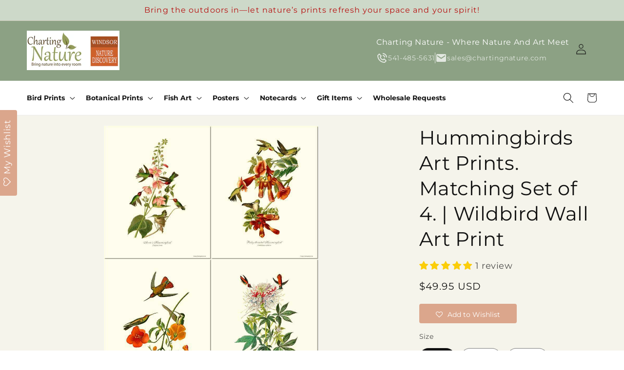

--- FILE ---
content_type: text/html; charset=utf-8
request_url: https://www.chartingnature.com/products/copy-of-audubon-matching-set-of-4-bird-prints
body_size: 50149
content:
<!doctype html>
<html class="js" lang="en">
  <head>
    <meta charset="utf-8">
    <meta http-equiv="X-UA-Compatible" content="IE=edge">
    <meta name="viewport" content="width=device-width,initial-scale=1">
    <meta name="theme-color" content="">
    <link rel="canonical" href="https://www.chartingnature.com/products/copy-of-audubon-matching-set-of-4-bird-prints"><link rel="icon" type="image/png" href="//www.chartingnature.com/cdn/shop/files/cnleaf_72811b5b-8ead-4467-9d43-2ccc78b42b83.jpg?crop=center&height=32&v=1751266637&width=32"><link rel="preconnect" href="https://fonts.shopifycdn.com" crossorigin><title>
      Hummingbirds Art Prints. Matching Set of 4. Vintage Audubon Bird Wall Art Print
 &ndash; Charting Nature</title>

    
      <meta name="description" content="Vintage Audubon Bird print. High-quality Giclee wall art prints in 5&quot;x7&quot;, 8&quot;x10&quot;, and 11&quot;x14&quot; sizes with multiple matting and framing options.">
    

    

<meta property="og:site_name" content="Charting Nature">
<meta property="og:url" content="https://www.chartingnature.com/products/copy-of-audubon-matching-set-of-4-bird-prints">
<meta property="og:title" content="Hummingbirds Art Prints. Matching Set of 4. Vintage Audubon Bird Wall Art Print">
<meta property="og:type" content="product">
<meta property="og:description" content="Vintage Audubon Bird print. High-quality Giclee wall art prints in 5&quot;x7&quot;, 8&quot;x10&quot;, and 11&quot;x14&quot; sizes with multiple matting and framing options."><meta property="og:image" content="http://www.chartingnature.com/cdn/shop/products/9105p4203-4212-4305-4310-blackframe.jpg?v=1556772138">
  <meta property="og:image:secure_url" content="https://www.chartingnature.com/cdn/shop/products/9105p4203-4212-4305-4310-blackframe.jpg?v=1556772138">
  <meta property="og:image:width" content="820">
  <meta property="og:image:height" content="1020"><meta property="og:price:amount" content="49.95">
  <meta property="og:price:currency" content="USD"><meta name="twitter:card" content="summary_large_image">
<meta name="twitter:title" content="Hummingbirds Art Prints. Matching Set of 4. Vintage Audubon Bird Wall Art Print">
<meta name="twitter:description" content="Vintage Audubon Bird print. High-quality Giclee wall art prints in 5&quot;x7&quot;, 8&quot;x10&quot;, and 11&quot;x14&quot; sizes with multiple matting and framing options.">


    <script src="//www.chartingnature.com/cdn/shop/t/28/assets/constants.js?v=132983761750457495441759007324" defer="defer"></script>
    <script src="//www.chartingnature.com/cdn/shop/t/28/assets/pubsub.js?v=25310214064522200911759007324" defer="defer"></script>
    <script src="//www.chartingnature.com/cdn/shop/t/28/assets/global.js?v=184345515105158409801759007324" defer="defer"></script>
    <script src="//www.chartingnature.com/cdn/shop/t/28/assets/details-disclosure.js?v=13653116266235556501759007324" defer="defer"></script>
    <script src="//www.chartingnature.com/cdn/shop/t/28/assets/details-modal.js?v=25581673532751508451759007324" defer="defer"></script>
    <script src="//www.chartingnature.com/cdn/shop/t/28/assets/search-form.js?v=133129549252120666541759007324" defer="defer"></script><script src="//www.chartingnature.com/cdn/shop/t/28/assets/animations.js?v=88693664871331136111759007324" defer="defer"></script><script>window.performance && window.performance.mark && window.performance.mark('shopify.content_for_header.start');</script><meta name="google-site-verification" content="T_BAQwfHu-S-ArTploBVMerNbQSqwg60jveGND8ZbqE">
<meta id="shopify-digital-wallet" name="shopify-digital-wallet" content="/5842698358/digital_wallets/dialog">
<meta name="shopify-checkout-api-token" content="e8d51d42cea5a755b8d44aa38d6b4d55">
<meta id="in-context-paypal-metadata" data-shop-id="5842698358" data-venmo-supported="false" data-environment="production" data-locale="en_US" data-paypal-v4="true" data-currency="USD">
<link rel="alternate" type="application/json+oembed" href="https://www.chartingnature.com/products/copy-of-audubon-matching-set-of-4-bird-prints.oembed">
<script async="async" src="/checkouts/internal/preloads.js?locale=en-US"></script>
<link rel="preconnect" href="https://shop.app" crossorigin="anonymous">
<script async="async" src="https://shop.app/checkouts/internal/preloads.js?locale=en-US&shop_id=5842698358" crossorigin="anonymous"></script>
<script id="apple-pay-shop-capabilities" type="application/json">{"shopId":5842698358,"countryCode":"US","currencyCode":"USD","merchantCapabilities":["supports3DS"],"merchantId":"gid:\/\/shopify\/Shop\/5842698358","merchantName":"Charting Nature","requiredBillingContactFields":["postalAddress","email"],"requiredShippingContactFields":["postalAddress","email"],"shippingType":"shipping","supportedNetworks":["visa","masterCard","amex","discover","elo","jcb"],"total":{"type":"pending","label":"Charting Nature","amount":"1.00"},"shopifyPaymentsEnabled":true,"supportsSubscriptions":true}</script>
<script id="shopify-features" type="application/json">{"accessToken":"e8d51d42cea5a755b8d44aa38d6b4d55","betas":["rich-media-storefront-analytics"],"domain":"www.chartingnature.com","predictiveSearch":true,"shopId":5842698358,"locale":"en"}</script>
<script>var Shopify = Shopify || {};
Shopify.shop = "charting-nature.myshopify.com";
Shopify.locale = "en";
Shopify.currency = {"active":"USD","rate":"1.0"};
Shopify.country = "US";
Shopify.theme = {"name":"Dawn Theme","id":155585708252,"schema_name":"Dawn","schema_version":"15.3.0","theme_store_id":null,"role":"main"};
Shopify.theme.handle = "null";
Shopify.theme.style = {"id":null,"handle":null};
Shopify.cdnHost = "www.chartingnature.com/cdn";
Shopify.routes = Shopify.routes || {};
Shopify.routes.root = "/";</script>
<script type="module">!function(o){(o.Shopify=o.Shopify||{}).modules=!0}(window);</script>
<script>!function(o){function n(){var o=[];function n(){o.push(Array.prototype.slice.apply(arguments))}return n.q=o,n}var t=o.Shopify=o.Shopify||{};t.loadFeatures=n(),t.autoloadFeatures=n()}(window);</script>
<script>
  window.ShopifyPay = window.ShopifyPay || {};
  window.ShopifyPay.apiHost = "shop.app\/pay";
  window.ShopifyPay.redirectState = null;
</script>
<script id="shop-js-analytics" type="application/json">{"pageType":"product"}</script>
<script defer="defer" async type="module" src="//www.chartingnature.com/cdn/shopifycloud/shop-js/modules/v2/client.init-shop-cart-sync_DlSlHazZ.en.esm.js"></script>
<script defer="defer" async type="module" src="//www.chartingnature.com/cdn/shopifycloud/shop-js/modules/v2/chunk.common_D16XZWos.esm.js"></script>
<script type="module">
  await import("//www.chartingnature.com/cdn/shopifycloud/shop-js/modules/v2/client.init-shop-cart-sync_DlSlHazZ.en.esm.js");
await import("//www.chartingnature.com/cdn/shopifycloud/shop-js/modules/v2/chunk.common_D16XZWos.esm.js");

  window.Shopify.SignInWithShop?.initShopCartSync?.({"fedCMEnabled":true,"windoidEnabled":true});

</script>
<script defer="defer" async type="module" src="//www.chartingnature.com/cdn/shopifycloud/shop-js/modules/v2/client.payment-terms_Bp9K0NXD.en.esm.js"></script>
<script defer="defer" async type="module" src="//www.chartingnature.com/cdn/shopifycloud/shop-js/modules/v2/chunk.common_D16XZWos.esm.js"></script>
<script defer="defer" async type="module" src="//www.chartingnature.com/cdn/shopifycloud/shop-js/modules/v2/chunk.modal_UwFWkumu.esm.js"></script>
<script type="module">
  await import("//www.chartingnature.com/cdn/shopifycloud/shop-js/modules/v2/client.payment-terms_Bp9K0NXD.en.esm.js");
await import("//www.chartingnature.com/cdn/shopifycloud/shop-js/modules/v2/chunk.common_D16XZWos.esm.js");
await import("//www.chartingnature.com/cdn/shopifycloud/shop-js/modules/v2/chunk.modal_UwFWkumu.esm.js");

  
</script>
<script>
  window.Shopify = window.Shopify || {};
  if (!window.Shopify.featureAssets) window.Shopify.featureAssets = {};
  window.Shopify.featureAssets['shop-js'] = {"shop-cart-sync":["modules/v2/client.shop-cart-sync_DKWYiEUO.en.esm.js","modules/v2/chunk.common_D16XZWos.esm.js"],"init-fed-cm":["modules/v2/client.init-fed-cm_vfPMjZAC.en.esm.js","modules/v2/chunk.common_D16XZWos.esm.js"],"init-shop-email-lookup-coordinator":["modules/v2/client.init-shop-email-lookup-coordinator_CR38P6MB.en.esm.js","modules/v2/chunk.common_D16XZWos.esm.js"],"init-shop-cart-sync":["modules/v2/client.init-shop-cart-sync_DlSlHazZ.en.esm.js","modules/v2/chunk.common_D16XZWos.esm.js"],"shop-cash-offers":["modules/v2/client.shop-cash-offers_CJw4IQ6B.en.esm.js","modules/v2/chunk.common_D16XZWos.esm.js","modules/v2/chunk.modal_UwFWkumu.esm.js"],"shop-toast-manager":["modules/v2/client.shop-toast-manager_BY778Uv6.en.esm.js","modules/v2/chunk.common_D16XZWos.esm.js"],"init-windoid":["modules/v2/client.init-windoid_DVhZdEm3.en.esm.js","modules/v2/chunk.common_D16XZWos.esm.js"],"shop-button":["modules/v2/client.shop-button_D2ZzKUPa.en.esm.js","modules/v2/chunk.common_D16XZWos.esm.js"],"avatar":["modules/v2/client.avatar_BTnouDA3.en.esm.js"],"init-customer-accounts-sign-up":["modules/v2/client.init-customer-accounts-sign-up_CQZUmjGN.en.esm.js","modules/v2/client.shop-login-button_Cu5K-F7X.en.esm.js","modules/v2/chunk.common_D16XZWos.esm.js","modules/v2/chunk.modal_UwFWkumu.esm.js"],"pay-button":["modules/v2/client.pay-button_CcBqbGU7.en.esm.js","modules/v2/chunk.common_D16XZWos.esm.js"],"init-shop-for-new-customer-accounts":["modules/v2/client.init-shop-for-new-customer-accounts_B5DR5JTE.en.esm.js","modules/v2/client.shop-login-button_Cu5K-F7X.en.esm.js","modules/v2/chunk.common_D16XZWos.esm.js","modules/v2/chunk.modal_UwFWkumu.esm.js"],"shop-login-button":["modules/v2/client.shop-login-button_Cu5K-F7X.en.esm.js","modules/v2/chunk.common_D16XZWos.esm.js","modules/v2/chunk.modal_UwFWkumu.esm.js"],"shop-follow-button":["modules/v2/client.shop-follow-button_BX8Slf17.en.esm.js","modules/v2/chunk.common_D16XZWos.esm.js","modules/v2/chunk.modal_UwFWkumu.esm.js"],"init-customer-accounts":["modules/v2/client.init-customer-accounts_DjKkmQ2w.en.esm.js","modules/v2/client.shop-login-button_Cu5K-F7X.en.esm.js","modules/v2/chunk.common_D16XZWos.esm.js","modules/v2/chunk.modal_UwFWkumu.esm.js"],"lead-capture":["modules/v2/client.lead-capture_ChWCg7nV.en.esm.js","modules/v2/chunk.common_D16XZWos.esm.js","modules/v2/chunk.modal_UwFWkumu.esm.js"],"checkout-modal":["modules/v2/client.checkout-modal_DPnpVyv-.en.esm.js","modules/v2/chunk.common_D16XZWos.esm.js","modules/v2/chunk.modal_UwFWkumu.esm.js"],"shop-login":["modules/v2/client.shop-login_leRXJtcZ.en.esm.js","modules/v2/chunk.common_D16XZWos.esm.js","modules/v2/chunk.modal_UwFWkumu.esm.js"],"payment-terms":["modules/v2/client.payment-terms_Bp9K0NXD.en.esm.js","modules/v2/chunk.common_D16XZWos.esm.js","modules/v2/chunk.modal_UwFWkumu.esm.js"]};
</script>
<script>(function() {
  var isLoaded = false;
  function asyncLoad() {
    if (isLoaded) return;
    isLoaded = true;
    var urls = ["https:\/\/assets.smartwishlist.webmarked.net\/static\/v6\/smartwishlist2.js?shop=charting-nature.myshopify.com","https:\/\/hidepaypal2-static.inscoder.com\/st-hidepaypal-product-on.min.js?shop=charting-nature.myshopify.com","https:\/\/hidepaypal2-static.inscoder.com\/st-hidepaypal-cart-on.min.js?shop=charting-nature.myshopify.com","https:\/\/hidepaypal2-static.inscoder.com\/st-hidepaypal-checkout-on.min.js?shop=charting-nature.myshopify.com","https:\/\/cdn.judge.me\/checkout_comment.js?shop=charting-nature.myshopify.com","https:\/\/cdn.kilatechapps.com\/media\/ipcountryredirect\/5842698358.min.js?shop=charting-nature.myshopify.com","https:\/\/instafeed.nfcube.com\/cdn\/6fdb265bf1dd33ebe7af4adb3ac5fb95.js?shop=charting-nature.myshopify.com","https:\/\/public.zoorix.com\/sdk.min.js?shop=charting-nature.myshopify.com","\/\/cdn.shopify.com\/proxy\/12bf4b7442b08702fb4a24a0008c99f4caccabf05281f8fa8969c9a1fd7fb2c1\/static.cdn.printful.com\/static\/js\/external\/shopify-product-customizer.js?v=0.28\u0026shop=charting-nature.myshopify.com\u0026sp-cache-control=cHVibGljLCBtYXgtYWdlPTkwMA","https:\/\/ecommerce-editor-connector.live.gelato.tech\/ecommerce-editor\/v1\/shopify.esm.js?c=a9cc4eb3-f173-4114-b89a-92cd08d2b0f1\u0026s=1e572b41-2d81-4a57-b6aa-568fb0a3516c\u0026shop=charting-nature.myshopify.com","\/\/cdn.shopify.com\/proxy\/5fe522974178e33ebc4a0c37ee11aa31db6b1914081a98698a2318187bfefcd7\/api.goaffpro.com\/loader.js?shop=charting-nature.myshopify.com\u0026sp-cache-control=cHVibGljLCBtYXgtYWdlPTkwMA","\/\/cool-image-magnifier.product-image-zoom.com\/js\/core\/main.min.js?timestamp=1764551246\u0026shop=charting-nature.myshopify.com"];
    for (var i = 0; i < urls.length; i++) {
      var s = document.createElement('script');
      s.type = 'text/javascript';
      s.async = true;
      s.src = urls[i];
      var x = document.getElementsByTagName('script')[0];
      x.parentNode.insertBefore(s, x);
    }
  };
  if(window.attachEvent) {
    window.attachEvent('onload', asyncLoad);
  } else {
    window.addEventListener('load', asyncLoad, false);
  }
})();</script>
<script id="__st">var __st={"a":5842698358,"offset":-28800,"reqid":"176023ca-0322-4375-816a-15d97178d2c7-1768577278","pageurl":"www.chartingnature.com\/products\/copy-of-audubon-matching-set-of-4-bird-prints","u":"9ce5b3218da8","p":"product","rtyp":"product","rid":2397392109686};</script>
<script>window.ShopifyPaypalV4VisibilityTracking = true;</script>
<script id="captcha-bootstrap">!function(){'use strict';const t='contact',e='account',n='new_comment',o=[[t,t],['blogs',n],['comments',n],[t,'customer']],c=[[e,'customer_login'],[e,'guest_login'],[e,'recover_customer_password'],[e,'create_customer']],r=t=>t.map((([t,e])=>`form[action*='/${t}']:not([data-nocaptcha='true']) input[name='form_type'][value='${e}']`)).join(','),a=t=>()=>t?[...document.querySelectorAll(t)].map((t=>t.form)):[];function s(){const t=[...o],e=r(t);return a(e)}const i='password',u='form_key',d=['recaptcha-v3-token','g-recaptcha-response','h-captcha-response',i],f=()=>{try{return window.sessionStorage}catch{return}},m='__shopify_v',_=t=>t.elements[u];function p(t,e,n=!1){try{const o=window.sessionStorage,c=JSON.parse(o.getItem(e)),{data:r}=function(t){const{data:e,action:n}=t;return t[m]||n?{data:e,action:n}:{data:t,action:n}}(c);for(const[e,n]of Object.entries(r))t.elements[e]&&(t.elements[e].value=n);n&&o.removeItem(e)}catch(o){console.error('form repopulation failed',{error:o})}}const l='form_type',E='cptcha';function T(t){t.dataset[E]=!0}const w=window,h=w.document,L='Shopify',v='ce_forms',y='captcha';let A=!1;((t,e)=>{const n=(g='f06e6c50-85a8-45c8-87d0-21a2b65856fe',I='https://cdn.shopify.com/shopifycloud/storefront-forms-hcaptcha/ce_storefront_forms_captcha_hcaptcha.v1.5.2.iife.js',D={infoText:'Protected by hCaptcha',privacyText:'Privacy',termsText:'Terms'},(t,e,n)=>{const o=w[L][v],c=o.bindForm;if(c)return c(t,g,e,D).then(n);var r;o.q.push([[t,g,e,D],n]),r=I,A||(h.body.append(Object.assign(h.createElement('script'),{id:'captcha-provider',async:!0,src:r})),A=!0)});var g,I,D;w[L]=w[L]||{},w[L][v]=w[L][v]||{},w[L][v].q=[],w[L][y]=w[L][y]||{},w[L][y].protect=function(t,e){n(t,void 0,e),T(t)},Object.freeze(w[L][y]),function(t,e,n,w,h,L){const[v,y,A,g]=function(t,e,n){const i=e?o:[],u=t?c:[],d=[...i,...u],f=r(d),m=r(i),_=r(d.filter((([t,e])=>n.includes(e))));return[a(f),a(m),a(_),s()]}(w,h,L),I=t=>{const e=t.target;return e instanceof HTMLFormElement?e:e&&e.form},D=t=>v().includes(t);t.addEventListener('submit',(t=>{const e=I(t);if(!e)return;const n=D(e)&&!e.dataset.hcaptchaBound&&!e.dataset.recaptchaBound,o=_(e),c=g().includes(e)&&(!o||!o.value);(n||c)&&t.preventDefault(),c&&!n&&(function(t){try{if(!f())return;!function(t){const e=f();if(!e)return;const n=_(t);if(!n)return;const o=n.value;o&&e.removeItem(o)}(t);const e=Array.from(Array(32),(()=>Math.random().toString(36)[2])).join('');!function(t,e){_(t)||t.append(Object.assign(document.createElement('input'),{type:'hidden',name:u})),t.elements[u].value=e}(t,e),function(t,e){const n=f();if(!n)return;const o=[...t.querySelectorAll(`input[type='${i}']`)].map((({name:t})=>t)),c=[...d,...o],r={};for(const[a,s]of new FormData(t).entries())c.includes(a)||(r[a]=s);n.setItem(e,JSON.stringify({[m]:1,action:t.action,data:r}))}(t,e)}catch(e){console.error('failed to persist form',e)}}(e),e.submit())}));const S=(t,e)=>{t&&!t.dataset[E]&&(n(t,e.some((e=>e===t))),T(t))};for(const o of['focusin','change'])t.addEventListener(o,(t=>{const e=I(t);D(e)&&S(e,y())}));const B=e.get('form_key'),M=e.get(l),P=B&&M;t.addEventListener('DOMContentLoaded',(()=>{const t=y();if(P)for(const e of t)e.elements[l].value===M&&p(e,B);[...new Set([...A(),...v().filter((t=>'true'===t.dataset.shopifyCaptcha))])].forEach((e=>S(e,t)))}))}(h,new URLSearchParams(w.location.search),n,t,e,['guest_login'])})(!1,!0)}();</script>
<script integrity="sha256-4kQ18oKyAcykRKYeNunJcIwy7WH5gtpwJnB7kiuLZ1E=" data-source-attribution="shopify.loadfeatures" defer="defer" src="//www.chartingnature.com/cdn/shopifycloud/storefront/assets/storefront/load_feature-a0a9edcb.js" crossorigin="anonymous"></script>
<script crossorigin="anonymous" defer="defer" src="//www.chartingnature.com/cdn/shopifycloud/storefront/assets/shopify_pay/storefront-65b4c6d7.js?v=20250812"></script>
<script data-source-attribution="shopify.dynamic_checkout.dynamic.init">var Shopify=Shopify||{};Shopify.PaymentButton=Shopify.PaymentButton||{isStorefrontPortableWallets:!0,init:function(){window.Shopify.PaymentButton.init=function(){};var t=document.createElement("script");t.src="https://www.chartingnature.com/cdn/shopifycloud/portable-wallets/latest/portable-wallets.en.js",t.type="module",document.head.appendChild(t)}};
</script>
<script data-source-attribution="shopify.dynamic_checkout.buyer_consent">
  function portableWalletsHideBuyerConsent(e){var t=document.getElementById("shopify-buyer-consent"),n=document.getElementById("shopify-subscription-policy-button");t&&n&&(t.classList.add("hidden"),t.setAttribute("aria-hidden","true"),n.removeEventListener("click",e))}function portableWalletsShowBuyerConsent(e){var t=document.getElementById("shopify-buyer-consent"),n=document.getElementById("shopify-subscription-policy-button");t&&n&&(t.classList.remove("hidden"),t.removeAttribute("aria-hidden"),n.addEventListener("click",e))}window.Shopify?.PaymentButton&&(window.Shopify.PaymentButton.hideBuyerConsent=portableWalletsHideBuyerConsent,window.Shopify.PaymentButton.showBuyerConsent=portableWalletsShowBuyerConsent);
</script>
<script data-source-attribution="shopify.dynamic_checkout.cart.bootstrap">document.addEventListener("DOMContentLoaded",(function(){function t(){return document.querySelector("shopify-accelerated-checkout-cart, shopify-accelerated-checkout")}if(t())Shopify.PaymentButton.init();else{new MutationObserver((function(e,n){t()&&(Shopify.PaymentButton.init(),n.disconnect())})).observe(document.body,{childList:!0,subtree:!0})}}));
</script>
<link id="shopify-accelerated-checkout-styles" rel="stylesheet" media="screen" href="https://www.chartingnature.com/cdn/shopifycloud/portable-wallets/latest/accelerated-checkout-backwards-compat.css" crossorigin="anonymous">
<style id="shopify-accelerated-checkout-cart">
        #shopify-buyer-consent {
  margin-top: 1em;
  display: inline-block;
  width: 100%;
}

#shopify-buyer-consent.hidden {
  display: none;
}

#shopify-subscription-policy-button {
  background: none;
  border: none;
  padding: 0;
  text-decoration: underline;
  font-size: inherit;
  cursor: pointer;
}

#shopify-subscription-policy-button::before {
  box-shadow: none;
}

      </style>
<script id="sections-script" data-sections="header" defer="defer" src="//www.chartingnature.com/cdn/shop/t/28/compiled_assets/scripts.js?v=13657"></script>
<script>window.performance && window.performance.mark && window.performance.mark('shopify.content_for_header.end');</script>


    <style data-shopify>
      @font-face {
  font-family: Montserrat;
  font-weight: 400;
  font-style: normal;
  font-display: swap;
  src: url("//www.chartingnature.com/cdn/fonts/montserrat/montserrat_n4.81949fa0ac9fd2021e16436151e8eaa539321637.woff2") format("woff2"),
       url("//www.chartingnature.com/cdn/fonts/montserrat/montserrat_n4.a6c632ca7b62da89c3594789ba828388aac693fe.woff") format("woff");
}

      @font-face {
  font-family: Montserrat;
  font-weight: 700;
  font-style: normal;
  font-display: swap;
  src: url("//www.chartingnature.com/cdn/fonts/montserrat/montserrat_n7.3c434e22befd5c18a6b4afadb1e3d77c128c7939.woff2") format("woff2"),
       url("//www.chartingnature.com/cdn/fonts/montserrat/montserrat_n7.5d9fa6e2cae713c8fb539a9876489d86207fe957.woff") format("woff");
}

      @font-face {
  font-family: Montserrat;
  font-weight: 400;
  font-style: italic;
  font-display: swap;
  src: url("//www.chartingnature.com/cdn/fonts/montserrat/montserrat_i4.5a4ea298b4789e064f62a29aafc18d41f09ae59b.woff2") format("woff2"),
       url("//www.chartingnature.com/cdn/fonts/montserrat/montserrat_i4.072b5869c5e0ed5b9d2021e4c2af132e16681ad2.woff") format("woff");
}

      @font-face {
  font-family: Montserrat;
  font-weight: 700;
  font-style: italic;
  font-display: swap;
  src: url("//www.chartingnature.com/cdn/fonts/montserrat/montserrat_i7.a0d4a463df4f146567d871890ffb3c80408e7732.woff2") format("woff2"),
       url("//www.chartingnature.com/cdn/fonts/montserrat/montserrat_i7.f6ec9f2a0681acc6f8152c40921d2a4d2e1a2c78.woff") format("woff");
}

      @font-face {
  font-family: Montserrat;
  font-weight: 400;
  font-style: normal;
  font-display: swap;
  src: url("//www.chartingnature.com/cdn/fonts/montserrat/montserrat_n4.81949fa0ac9fd2021e16436151e8eaa539321637.woff2") format("woff2"),
       url("//www.chartingnature.com/cdn/fonts/montserrat/montserrat_n4.a6c632ca7b62da89c3594789ba828388aac693fe.woff") format("woff");
}


      
        :root,
        .color-scheme-1 {
          --color-background: 255,255,255;
        
          --gradient-background: #ffffff;
        

        

        --color-foreground: 18,18,18;
        --color-background-contrast: 191,191,191;
        --color-shadow: 18,18,18;
        --color-button: 18,18,18;
        --color-button-text: 255,255,255;
        --color-secondary-button: 255,255,255;
        --color-secondary-button-text: 18,18,18;
        --color-link: 18,18,18;
        --color-badge-foreground: 18,18,18;
        --color-badge-background: 255,255,255;
        --color-badge-border: 18,18,18;
        --payment-terms-background-color: rgb(255 255 255);
      }
      
        
        .color-scheme-2 {
          --color-background: 243,243,243;
        
          --gradient-background: #f3f3f3;
        

        

        --color-foreground: 18,18,18;
        --color-background-contrast: 179,179,179;
        --color-shadow: 18,18,18;
        --color-button: 18,18,18;
        --color-button-text: 243,243,243;
        --color-secondary-button: 243,243,243;
        --color-secondary-button-text: 18,18,18;
        --color-link: 18,18,18;
        --color-badge-foreground: 18,18,18;
        --color-badge-background: 243,243,243;
        --color-badge-border: 18,18,18;
        --payment-terms-background-color: rgb(243 243 243);
      }
      
        
        .color-scheme-3 {
          --color-background: 36,40,51;
        
          --gradient-background: #242833;
        

        

        --color-foreground: 255,255,255;
        --color-background-contrast: 47,52,66;
        --color-shadow: 18,18,18;
        --color-button: 255,255,255;
        --color-button-text: 0,0,0;
        --color-secondary-button: 36,40,51;
        --color-secondary-button-text: 255,255,255;
        --color-link: 255,255,255;
        --color-badge-foreground: 255,255,255;
        --color-badge-background: 36,40,51;
        --color-badge-border: 255,255,255;
        --payment-terms-background-color: rgb(36 40 51);
      }
      
        
        .color-scheme-4 {
          --color-background: 18,18,18;
        
          --gradient-background: #121212;
        

        

        --color-foreground: 255,255,255;
        --color-background-contrast: 146,146,146;
        --color-shadow: 18,18,18;
        --color-button: 255,255,255;
        --color-button-text: 18,18,18;
        --color-secondary-button: 18,18,18;
        --color-secondary-button-text: 255,255,255;
        --color-link: 255,255,255;
        --color-badge-foreground: 255,255,255;
        --color-badge-background: 18,18,18;
        --color-badge-border: 255,255,255;
        --payment-terms-background-color: rgb(18 18 18);
      }
      
        
        .color-scheme-5 {
          --color-background: 51,79,180;
        
          --gradient-background: #334fb4;
        

        

        --color-foreground: 255,255,255;
        --color-background-contrast: 23,35,81;
        --color-shadow: 18,18,18;
        --color-button: 255,255,255;
        --color-button-text: 51,79,180;
        --color-secondary-button: 51,79,180;
        --color-secondary-button-text: 255,255,255;
        --color-link: 255,255,255;
        --color-badge-foreground: 255,255,255;
        --color-badge-background: 51,79,180;
        --color-badge-border: 255,255,255;
        --payment-terms-background-color: rgb(51 79 180);
      }
      
        
        .color-scheme-dfd16621-9d67-4b6f-870b-e774cb4d0ea2 {
          --color-background: 140,161,132;
        
          --gradient-background: #8ca184;
        

        

        --color-foreground: 255,255,255;
        --color-background-contrast: 78,94,72;
        --color-shadow: 18,18,18;
        --color-button: 18,18,18;
        --color-button-text: 255,255,255;
        --color-secondary-button: 140,161,132;
        --color-secondary-button-text: 18,18,18;
        --color-link: 18,18,18;
        --color-badge-foreground: 255,255,255;
        --color-badge-background: 140,161,132;
        --color-badge-border: 255,255,255;
        --payment-terms-background-color: rgb(140 161 132);
      }
      
        
        .color-scheme-1298c199-7ec7-4110-a353-339c0332a783 {
          --color-background: 205,217,201;
        
          --gradient-background: #cdd9c9;
        

        

        --color-foreground: 18,18,18;
        --color-background-contrast: 136,164,126;
        --color-shadow: 18,18,18;
        --color-button: 18,18,18;
        --color-button-text: 255,255,255;
        --color-secondary-button: 205,217,201;
        --color-secondary-button-text: 18,18,18;
        --color-link: 18,18,18;
        --color-badge-foreground: 18,18,18;
        --color-badge-background: 205,217,201;
        --color-badge-border: 18,18,18;
        --payment-terms-background-color: rgb(205 217 201);
      }
      
        
        .color-scheme-b2c8faaa-ffb6-4fff-aab2-0ce9c708c602 {
          --color-background: 255,255,255;
        
          --gradient-background: #ffffff;
        

        

        --color-foreground: 18,18,18;
        --color-background-contrast: 191,191,191;
        --color-shadow: 18,18,18;
        --color-button: 18,18,18;
        --color-button-text: 255,255,255;
        --color-secondary-button: 255,255,255;
        --color-secondary-button-text: 18,18,18;
        --color-link: 18,18,18;
        --color-badge-foreground: 18,18,18;
        --color-badge-background: 255,255,255;
        --color-badge-border: 18,18,18;
        --payment-terms-background-color: rgb(255 255 255);
      }
      
        
        .color-scheme-05bb7fe4-1861-4fd3-b7bd-a8a5c4605b15 {
          --color-background: 219,219,219;
        
          --gradient-background: #dbdbdb;
        

        

        --color-foreground: 18,18,18;
        --color-background-contrast: 155,155,155;
        --color-shadow: 18,18,18;
        --color-button: 18,18,18;
        --color-button-text: 255,255,255;
        --color-secondary-button: 219,219,219;
        --color-secondary-button-text: 18,18,18;
        --color-link: 18,18,18;
        --color-badge-foreground: 18,18,18;
        --color-badge-background: 219,219,219;
        --color-badge-border: 18,18,18;
        --payment-terms-background-color: rgb(219 219 219);
      }
      
        
        .color-scheme-3d9033dc-104c-4ef5-b39a-8919b9a5d50f {
          --color-background: 205,217,201;
        
          --gradient-background: #cdd9c9;
        

        

        --color-foreground: 183,14,14;
        --color-background-contrast: 136,164,126;
        --color-shadow: 18,18,18;
        --color-button: 255,255,255;
        --color-button-text: 255,255,255;
        --color-secondary-button: 205,217,201;
        --color-secondary-button-text: 18,18,18;
        --color-link: 18,18,18;
        --color-badge-foreground: 183,14,14;
        --color-badge-background: 205,217,201;
        --color-badge-border: 183,14,14;
        --payment-terms-background-color: rgb(205 217 201);
      }
      

      body, .color-scheme-1, .color-scheme-2, .color-scheme-3, .color-scheme-4, .color-scheme-5, .color-scheme-dfd16621-9d67-4b6f-870b-e774cb4d0ea2, .color-scheme-1298c199-7ec7-4110-a353-339c0332a783, .color-scheme-b2c8faaa-ffb6-4fff-aab2-0ce9c708c602, .color-scheme-05bb7fe4-1861-4fd3-b7bd-a8a5c4605b15, .color-scheme-3d9033dc-104c-4ef5-b39a-8919b9a5d50f {
        color: rgba(var(--color-foreground), 0.75);
        background-color: rgb(var(--color-background));
      }

      :root {
        --font-body-family: Montserrat, sans-serif;
        --font-body-style: normal;
        --font-body-weight: 400;
        --font-body-weight-bold: 700;

        --font-heading-family: Montserrat, sans-serif;
        --font-heading-style: normal;
        --font-heading-weight: 400;

        --font-body-scale: 1.1;
        --font-heading-scale: 0.9090909090909091;

        --media-padding: px;
        --media-border-opacity: 0.05;
        --media-border-width: 1px;
        --media-radius: 0px;
        --media-shadow-opacity: 0.0;
        --media-shadow-horizontal-offset: 0px;
        --media-shadow-vertical-offset: 4px;
        --media-shadow-blur-radius: 5px;
        --media-shadow-visible: 0;

        --page-width: 120rem;
        --page-width-margin: 0rem;

        --product-card-image-padding: 0.0rem;
        --product-card-corner-radius: 0.0rem;
        --product-card-text-alignment: left;
        --product-card-border-width: 0.0rem;
        --product-card-border-opacity: 0.1;
        --product-card-shadow-opacity: 0.0;
        --product-card-shadow-visible: 0;
        --product-card-shadow-horizontal-offset: 0.0rem;
        --product-card-shadow-vertical-offset: 0.4rem;
        --product-card-shadow-blur-radius: 0.5rem;

        --collection-card-image-padding: 0.0rem;
        --collection-card-corner-radius: 0.0rem;
        --collection-card-text-alignment: left;
        --collection-card-border-width: 0.0rem;
        --collection-card-border-opacity: 0.1;
        --collection-card-shadow-opacity: 0.0;
        --collection-card-shadow-visible: 0;
        --collection-card-shadow-horizontal-offset: 0.0rem;
        --collection-card-shadow-vertical-offset: 0.4rem;
        --collection-card-shadow-blur-radius: 0.5rem;

        --blog-card-image-padding: 0.0rem;
        --blog-card-corner-radius: 0.0rem;
        --blog-card-text-alignment: left;
        --blog-card-border-width: 0.0rem;
        --blog-card-border-opacity: 0.1;
        --blog-card-shadow-opacity: 0.0;
        --blog-card-shadow-visible: 0;
        --blog-card-shadow-horizontal-offset: 0.0rem;
        --blog-card-shadow-vertical-offset: 0.4rem;
        --blog-card-shadow-blur-radius: 0.5rem;

        --badge-corner-radius: 4.0rem;

        --popup-border-width: 1px;
        --popup-border-opacity: 0.1;
        --popup-corner-radius: 0px;
        --popup-shadow-opacity: 0.05;
        --popup-shadow-horizontal-offset: 0px;
        --popup-shadow-vertical-offset: 4px;
        --popup-shadow-blur-radius: 5px;

        --drawer-border-width: 1px;
        --drawer-border-opacity: 0.1;
        --drawer-shadow-opacity: 0.0;
        --drawer-shadow-horizontal-offset: 0px;
        --drawer-shadow-vertical-offset: 4px;
        --drawer-shadow-blur-radius: 5px;

        --spacing-sections-desktop: 0px;
        --spacing-sections-mobile: 0px;

        --grid-desktop-vertical-spacing: 8px;
        --grid-desktop-horizontal-spacing: 8px;
        --grid-mobile-vertical-spacing: 4px;
        --grid-mobile-horizontal-spacing: 4px;

        --text-boxes-border-opacity: 0.1;
        --text-boxes-border-width: 0px;
        --text-boxes-radius: 0px;
        --text-boxes-shadow-opacity: 0.0;
        --text-boxes-shadow-visible: 0;
        --text-boxes-shadow-horizontal-offset: 0px;
        --text-boxes-shadow-vertical-offset: 4px;
        --text-boxes-shadow-blur-radius: 5px;

        --buttons-radius: 0px;
        --buttons-radius-outset: 0px;
        --buttons-border-width: 1px;
        --buttons-border-opacity: 1.0;
        --buttons-shadow-opacity: 0.0;
        --buttons-shadow-visible: 0;
        --buttons-shadow-horizontal-offset: 0px;
        --buttons-shadow-vertical-offset: 4px;
        --buttons-shadow-blur-radius: 5px;
        --buttons-border-offset: 0px;

        --inputs-radius: 0px;
        --inputs-border-width: 1px;
        --inputs-border-opacity: 0.55;
        --inputs-shadow-opacity: 0.0;
        --inputs-shadow-horizontal-offset: 0px;
        --inputs-margin-offset: 0px;
        --inputs-shadow-vertical-offset: 4px;
        --inputs-shadow-blur-radius: 5px;
        --inputs-radius-outset: 0px;

        --variant-pills-radius: 40px;
        --variant-pills-border-width: 1px;
        --variant-pills-border-opacity: 0.55;
        --variant-pills-shadow-opacity: 0.0;
        --variant-pills-shadow-horizontal-offset: 0px;
        --variant-pills-shadow-vertical-offset: 4px;
        --variant-pills-shadow-blur-radius: 5px;
      }

      *,
      *::before,
      *::after {
        box-sizing: inherit;
      }

      html {
        box-sizing: border-box;
        font-size: calc(var(--font-body-scale) * 62.5%);
        height: 100%;
      }

      body {
        display: grid;
        grid-template-rows: auto auto 1fr auto;
        grid-template-columns: 100%;
        min-height: 100%;
        margin: 0;
        font-size: 1.5rem;
        letter-spacing: 0.06rem;
        line-height: calc(1 + 0.8 / var(--font-body-scale));
        font-family: var(--font-body-family);
        font-style: var(--font-body-style);
        font-weight: var(--font-body-weight);
      }

      @media screen and (min-width: 750px) {
        body {
          font-size: 1.6rem;
        }
      }
    </style>

    <link href="//www.chartingnature.com/cdn/shop/t/28/assets/base.css?v=105423293699014807271764309873" rel="stylesheet" type="text/css" media="all" />
    <link rel="stylesheet" href="//www.chartingnature.com/cdn/shop/t/28/assets/component-cart-items.css?v=123238115697927560811759007324" media="print" onload="this.media='all'">
      <link rel="preload" as="font" href="//www.chartingnature.com/cdn/fonts/montserrat/montserrat_n4.81949fa0ac9fd2021e16436151e8eaa539321637.woff2" type="font/woff2" crossorigin>
      

      <link rel="preload" as="font" href="//www.chartingnature.com/cdn/fonts/montserrat/montserrat_n4.81949fa0ac9fd2021e16436151e8eaa539321637.woff2" type="font/woff2" crossorigin>
      
<link href="//www.chartingnature.com/cdn/shop/t/28/assets/component-localization-form.css?v=170315343355214948141759007324" rel="stylesheet" type="text/css" media="all" />
      <script src="//www.chartingnature.com/cdn/shop/t/28/assets/localization-form.js?v=144176611646395275351759007324" defer="defer"></script><link
        rel="stylesheet"
        href="//www.chartingnature.com/cdn/shop/t/28/assets/component-predictive-search.css?v=118923337488134913561759007324"
        media="print"
        onload="this.media='all'"
      ><script>
      if (Shopify.designMode) {
        document.documentElement.classList.add('shopify-design-mode');
      }
    </script>

<script type="application/ld+json">
{
  "@context": "https://schema.org",
  "@type": "Organization",
  "name": "Charting Nature",
  "url": "https://www.chartingnature.com",
  "logo": "//www.chartingnature.com/cdn/shop/t/28/assets/your-fallback-logo.png?v=13657",
  "sameAs": [
    "https://www.facebook.com/ChartingNature",
    "https://www.instagram.com/ChartingNature",
    "https://www.pinterest.com/ChartingNature"
  ]
}
</script>


   
  <!-- BEGIN app block: shopify://apps/judge-me-reviews/blocks/judgeme_core/61ccd3b1-a9f2-4160-9fe9-4fec8413e5d8 --><!-- Start of Judge.me Core -->






<link rel="dns-prefetch" href="https://cdnwidget.judge.me">
<link rel="dns-prefetch" href="https://cdn.judge.me">
<link rel="dns-prefetch" href="https://cdn1.judge.me">
<link rel="dns-prefetch" href="https://api.judge.me">

<script data-cfasync='false' class='jdgm-settings-script'>window.jdgmSettings={"pagination":5,"disable_web_reviews":false,"badge_no_review_text":"No reviews","badge_n_reviews_text":"{{ n }} review/reviews","hide_badge_preview_if_no_reviews":true,"badge_hide_text":false,"enforce_center_preview_badge":false,"widget_title":"Customer Reviews","widget_open_form_text":"Write a review","widget_close_form_text":"Cancel review","widget_refresh_page_text":"Refresh page","widget_summary_text":"Based on {{ number_of_reviews }} review/reviews","widget_no_review_text":"Be the first to write a review","widget_name_field_text":"Display name","widget_verified_name_field_text":"Verified Name (public)","widget_name_placeholder_text":"Display name","widget_required_field_error_text":"This field is required.","widget_email_field_text":"Email address","widget_verified_email_field_text":"Verified Email (private, can not be edited)","widget_email_placeholder_text":"Your email address","widget_email_field_error_text":"Please enter a valid email address.","widget_rating_field_text":"Rating","widget_review_title_field_text":"Review Title","widget_review_title_placeholder_text":"Give your review a title","widget_review_body_field_text":"Review content","widget_review_body_placeholder_text":"Start writing here...","widget_pictures_field_text":"Picture/Video (optional)","widget_submit_review_text":"Submit Review","widget_submit_verified_review_text":"Submit Verified Review","widget_submit_success_msg_with_auto_publish":"Thank you! Please refresh the page in a few moments to see your review. You can remove or edit your review by logging into \u003ca href='https://judge.me/login' target='_blank' rel='nofollow noopener'\u003eJudge.me\u003c/a\u003e","widget_submit_success_msg_no_auto_publish":"Thank you! Your review will be published as soon as it is approved by the shop admin. You can remove or edit your review by logging into \u003ca href='https://judge.me/login' target='_blank' rel='nofollow noopener'\u003eJudge.me\u003c/a\u003e","widget_show_default_reviews_out_of_total_text":"Showing {{ n_reviews_shown }} out of {{ n_reviews }} reviews.","widget_show_all_link_text":"Show all","widget_show_less_link_text":"Show less","widget_author_said_text":"{{ reviewer_name }} said:","widget_days_text":"{{ n }} days ago","widget_weeks_text":"{{ n }} week/weeks ago","widget_months_text":"{{ n }} month/months ago","widget_years_text":"{{ n }} year/years ago","widget_yesterday_text":"Yesterday","widget_today_text":"Today","widget_replied_text":"\u003e\u003e {{ shop_name }} replied:","widget_read_more_text":"Read more","widget_reviewer_name_as_initial":"","widget_rating_filter_color":"","widget_rating_filter_see_all_text":"See all reviews","widget_sorting_most_recent_text":"Most Recent","widget_sorting_highest_rating_text":"Highest Rating","widget_sorting_lowest_rating_text":"Lowest Rating","widget_sorting_with_pictures_text":"Only Pictures","widget_sorting_most_helpful_text":"Most Helpful","widget_open_question_form_text":"Ask a question","widget_reviews_subtab_text":"Reviews","widget_questions_subtab_text":"Questions","widget_question_label_text":"Question","widget_answer_label_text":"Answer","widget_question_placeholder_text":"Write your question here","widget_submit_question_text":"Submit Question","widget_question_submit_success_text":"Thank you for your question! We will notify you once it gets answered.","verified_badge_text":"Verified","verified_badge_bg_color":"","verified_badge_text_color":"","verified_badge_placement":"left-of-reviewer-name","widget_review_max_height":"","widget_hide_border":false,"widget_social_share":false,"widget_thumb":false,"widget_review_location_show":false,"widget_location_format":"country_iso_code","all_reviews_include_out_of_store_products":true,"all_reviews_out_of_store_text":"(out of store)","all_reviews_pagination":100,"all_reviews_product_name_prefix_text":"about","enable_review_pictures":false,"enable_question_anwser":true,"widget_theme":"","review_date_format":"mm/dd/yyyy","default_sort_method":"most-recent","widget_product_reviews_subtab_text":"Product Reviews","widget_shop_reviews_subtab_text":"Shop Reviews","widget_other_products_reviews_text":"Reviews for other products","widget_store_reviews_subtab_text":"Store reviews","widget_no_store_reviews_text":"This store hasn't received any reviews yet","widget_web_restriction_product_reviews_text":"This product hasn't received any reviews yet","widget_no_items_text":"No items found","widget_show_more_text":"Show more","widget_write_a_store_review_text":"Write a Store Review","widget_other_languages_heading":"Reviews in Other Languages","widget_translate_review_text":"Translate review to {{ language }}","widget_translating_review_text":"Translating...","widget_show_original_translation_text":"Show original ({{ language }})","widget_translate_review_failed_text":"Review couldn't be translated.","widget_translate_review_retry_text":"Retry","widget_translate_review_try_again_later_text":"Try again later","show_product_url_for_grouped_product":false,"widget_sorting_pictures_first_text":"Pictures First","show_pictures_on_all_rev_page_mobile":false,"show_pictures_on_all_rev_page_desktop":false,"floating_tab_hide_mobile_install_preference":false,"floating_tab_button_name":"★ Customer Reviews","floating_tab_title":"Let customers speak for us","floating_tab_button_color":"","floating_tab_button_background_color":"","floating_tab_url":"","floating_tab_url_enabled":false,"floating_tab_tab_style":"text","all_reviews_text_badge_text":"Customers rate us {{ shop.metafields.judgeme.all_reviews_rating | round: 1 }}/5 based on {{ shop.metafields.judgeme.all_reviews_count }} reviews.","all_reviews_text_badge_text_branded_style":"{{ shop.metafields.judgeme.all_reviews_rating | round: 1 }} out of 5 stars based on {{ shop.metafields.judgeme.all_reviews_count }} reviews","is_all_reviews_text_badge_a_link":false,"show_stars_for_all_reviews_text_badge":false,"all_reviews_text_badge_url":"","all_reviews_text_style":"text","all_reviews_text_color_style":"judgeme_brand_color","all_reviews_text_color":"#108474","all_reviews_text_show_jm_brand":true,"featured_carousel_show_header":true,"featured_carousel_title":"Let customers speak for us","testimonials_carousel_title":"Customers are saying","videos_carousel_title":"Real customer stories","cards_carousel_title":"Customers are saying","featured_carousel_count_text":"from {{ n }} reviews","featured_carousel_add_link_to_all_reviews_page":false,"featured_carousel_url":"","featured_carousel_show_images":true,"featured_carousel_autoslide_interval":5,"featured_carousel_arrows_on_the_sides":false,"featured_carousel_height":250,"featured_carousel_width":80,"featured_carousel_image_size":0,"featured_carousel_image_height":250,"featured_carousel_arrow_color":"#eeeeee","verified_count_badge_style":"vintage","verified_count_badge_orientation":"horizontal","verified_count_badge_color_style":"judgeme_brand_color","verified_count_badge_color":"#108474","is_verified_count_badge_a_link":false,"verified_count_badge_url":"","verified_count_badge_show_jm_brand":true,"widget_rating_preset_default":5,"widget_first_sub_tab":"product-reviews","widget_show_histogram":true,"widget_histogram_use_custom_color":false,"widget_pagination_use_custom_color":false,"widget_star_use_custom_color":false,"widget_verified_badge_use_custom_color":false,"widget_write_review_use_custom_color":false,"picture_reminder_submit_button":"Upload Pictures","enable_review_videos":false,"mute_video_by_default":false,"widget_sorting_videos_first_text":"Videos First","widget_review_pending_text":"Pending","featured_carousel_items_for_large_screen":3,"social_share_options_order":"Facebook,Twitter","remove_microdata_snippet":true,"disable_json_ld":false,"enable_json_ld_products":false,"preview_badge_show_question_text":false,"preview_badge_no_question_text":"No questions","preview_badge_n_question_text":"{{ number_of_questions }} question/questions","qa_badge_show_icon":false,"qa_badge_position":"same-row","remove_judgeme_branding":false,"widget_add_search_bar":false,"widget_search_bar_placeholder":"Search","widget_sorting_verified_only_text":"Verified only","featured_carousel_theme":"default","featured_carousel_show_rating":true,"featured_carousel_show_title":true,"featured_carousel_show_body":true,"featured_carousel_show_date":false,"featured_carousel_show_reviewer":true,"featured_carousel_show_product":false,"featured_carousel_header_background_color":"#108474","featured_carousel_header_text_color":"#ffffff","featured_carousel_name_product_separator":"reviewed","featured_carousel_full_star_background":"#108474","featured_carousel_empty_star_background":"#dadada","featured_carousel_vertical_theme_background":"#f9fafb","featured_carousel_verified_badge_enable":false,"featured_carousel_verified_badge_color":"#108474","featured_carousel_border_style":"round","featured_carousel_review_line_length_limit":3,"featured_carousel_more_reviews_button_text":"Read more reviews","featured_carousel_view_product_button_text":"View product","all_reviews_page_load_reviews_on":"scroll","all_reviews_page_load_more_text":"Load More Reviews","disable_fb_tab_reviews":false,"enable_ajax_cdn_cache":false,"widget_public_name_text":"displayed publicly like","default_reviewer_name":"John Smith","default_reviewer_name_has_non_latin":true,"widget_reviewer_anonymous":"Anonymous","medals_widget_title":"Judge.me Review Medals","medals_widget_background_color":"#f9fafb","medals_widget_position":"footer_all_pages","medals_widget_border_color":"#f9fafb","medals_widget_verified_text_position":"left","medals_widget_use_monochromatic_version":false,"medals_widget_elements_color":"#108474","show_reviewer_avatar":true,"widget_invalid_yt_video_url_error_text":"Not a YouTube video URL","widget_max_length_field_error_text":"Please enter no more than {0} characters.","widget_show_country_flag":false,"widget_show_collected_via_shop_app":true,"widget_verified_by_shop_badge_style":"light","widget_verified_by_shop_text":"Verified by Shop","widget_show_photo_gallery":false,"widget_load_with_code_splitting":true,"widget_ugc_install_preference":false,"widget_ugc_title":"Made by us, Shared by you","widget_ugc_subtitle":"Tag us to see your picture featured in our page","widget_ugc_arrows_color":"#ffffff","widget_ugc_primary_button_text":"Buy Now","widget_ugc_primary_button_background_color":"#108474","widget_ugc_primary_button_text_color":"#ffffff","widget_ugc_primary_button_border_width":"0","widget_ugc_primary_button_border_style":"none","widget_ugc_primary_button_border_color":"#108474","widget_ugc_primary_button_border_radius":"25","widget_ugc_secondary_button_text":"Load More","widget_ugc_secondary_button_background_color":"#ffffff","widget_ugc_secondary_button_text_color":"#108474","widget_ugc_secondary_button_border_width":"2","widget_ugc_secondary_button_border_style":"solid","widget_ugc_secondary_button_border_color":"#108474","widget_ugc_secondary_button_border_radius":"25","widget_ugc_reviews_button_text":"View Reviews","widget_ugc_reviews_button_background_color":"#ffffff","widget_ugc_reviews_button_text_color":"#108474","widget_ugc_reviews_button_border_width":"2","widget_ugc_reviews_button_border_style":"solid","widget_ugc_reviews_button_border_color":"#108474","widget_ugc_reviews_button_border_radius":"25","widget_ugc_reviews_button_link_to":"judgeme-reviews-page","widget_ugc_show_post_date":true,"widget_ugc_max_width":"800","widget_rating_metafield_value_type":true,"widget_primary_color":"#919B54","widget_enable_secondary_color":false,"widget_secondary_color":"#edf5f5","widget_summary_average_rating_text":"{{ average_rating }} out of 5","widget_media_grid_title":"Customer photos \u0026 videos","widget_media_grid_see_more_text":"See more","widget_round_style":false,"widget_show_product_medals":true,"widget_verified_by_judgeme_text":"Verified by Judge.me","widget_show_store_medals":true,"widget_verified_by_judgeme_text_in_store_medals":"Verified by Judge.me","widget_media_field_exceed_quantity_message":"Sorry, we can only accept {{ max_media }} for one review.","widget_media_field_exceed_limit_message":"{{ file_name }} is too large, please select a {{ media_type }} less than {{ size_limit }}MB.","widget_review_submitted_text":"Review Submitted!","widget_question_submitted_text":"Question Submitted!","widget_close_form_text_question":"Cancel","widget_write_your_answer_here_text":"Write your answer here","widget_enabled_branded_link":true,"widget_show_collected_by_judgeme":false,"widget_reviewer_name_color":"","widget_write_review_text_color":"","widget_write_review_bg_color":"","widget_collected_by_judgeme_text":"collected by Judge.me","widget_pagination_type":"standard","widget_load_more_text":"Load More","widget_load_more_color":"#108474","widget_full_review_text":"Full Review","widget_read_more_reviews_text":"Read More Reviews","widget_read_questions_text":"Read Questions","widget_questions_and_answers_text":"Questions \u0026 Answers","widget_verified_by_text":"Verified by","widget_verified_text":"Verified","widget_number_of_reviews_text":"{{ number_of_reviews }} reviews","widget_back_button_text":"Back","widget_next_button_text":"Next","widget_custom_forms_filter_button":"Filters","custom_forms_style":"vertical","widget_show_review_information":false,"how_reviews_are_collected":"How reviews are collected?","widget_show_review_keywords":false,"widget_gdpr_statement":"How we use your data: We'll only contact you about the review you left, and only if necessary. By submitting your review, you agree to Judge.me's \u003ca href='https://judge.me/terms' target='_blank' rel='nofollow noopener'\u003eterms\u003c/a\u003e, \u003ca href='https://judge.me/privacy' target='_blank' rel='nofollow noopener'\u003eprivacy\u003c/a\u003e and \u003ca href='https://judge.me/content-policy' target='_blank' rel='nofollow noopener'\u003econtent\u003c/a\u003e policies.","widget_multilingual_sorting_enabled":false,"widget_translate_review_content_enabled":false,"widget_translate_review_content_method":"manual","popup_widget_review_selection":"automatically_with_pictures","popup_widget_round_border_style":true,"popup_widget_show_title":true,"popup_widget_show_body":true,"popup_widget_show_reviewer":false,"popup_widget_show_product":true,"popup_widget_show_pictures":true,"popup_widget_use_review_picture":true,"popup_widget_show_on_home_page":true,"popup_widget_show_on_product_page":true,"popup_widget_show_on_collection_page":true,"popup_widget_show_on_cart_page":true,"popup_widget_position":"bottom_left","popup_widget_first_review_delay":5,"popup_widget_duration":5,"popup_widget_interval":5,"popup_widget_review_count":5,"popup_widget_hide_on_mobile":true,"review_snippet_widget_round_border_style":true,"review_snippet_widget_card_color":"#FFFFFF","review_snippet_widget_slider_arrows_background_color":"#FFFFFF","review_snippet_widget_slider_arrows_color":"#000000","review_snippet_widget_star_color":"#108474","show_product_variant":false,"all_reviews_product_variant_label_text":"Variant: ","widget_show_verified_branding":false,"widget_ai_summary_title":"Customers say","widget_ai_summary_disclaimer":"AI-powered review summary based on recent customer reviews","widget_show_ai_summary":false,"widget_show_ai_summary_bg":false,"widget_show_review_title_input":true,"redirect_reviewers_invited_via_email":"review_widget","request_store_review_after_product_review":false,"request_review_other_products_in_order":false,"review_form_color_scheme":"default","review_form_corner_style":"square","review_form_star_color":{},"review_form_text_color":"#333333","review_form_background_color":"#ffffff","review_form_field_background_color":"#fafafa","review_form_button_color":{},"review_form_button_text_color":"#ffffff","review_form_modal_overlay_color":"#000000","review_content_screen_title_text":"How would you rate this product?","review_content_introduction_text":"We would love it if you would share a bit about your experience.","store_review_form_title_text":"How would you rate this store?","store_review_form_introduction_text":"We would love it if you would share a bit about your experience.","show_review_guidance_text":true,"one_star_review_guidance_text":"Poor","five_star_review_guidance_text":"Great","customer_information_screen_title_text":"About you","customer_information_introduction_text":"Please tell us more about you.","custom_questions_screen_title_text":"Your experience in more detail","custom_questions_introduction_text":"Here are a few questions to help us understand more about your experience.","review_submitted_screen_title_text":"Thanks for your review!","review_submitted_screen_thank_you_text":"We are processing it and it will appear on the store soon.","review_submitted_screen_email_verification_text":"Please confirm your email by clicking the link we just sent you. This helps us keep reviews authentic.","review_submitted_request_store_review_text":"Would you like to share your experience of shopping with us?","review_submitted_review_other_products_text":"Would you like to review these products?","store_review_screen_title_text":"Would you like to share your experience of shopping with us?","store_review_introduction_text":"We value your feedback and use it to improve. Please share any thoughts or suggestions you have.","reviewer_media_screen_title_picture_text":"Share a picture","reviewer_media_introduction_picture_text":"Upload a photo to support your review.","reviewer_media_screen_title_video_text":"Share a video","reviewer_media_introduction_video_text":"Upload a video to support your review.","reviewer_media_screen_title_picture_or_video_text":"Share a picture or video","reviewer_media_introduction_picture_or_video_text":"Upload a photo or video to support your review.","reviewer_media_youtube_url_text":"Paste your Youtube URL here","advanced_settings_next_step_button_text":"Next","advanced_settings_close_review_button_text":"Close","modal_write_review_flow":false,"write_review_flow_required_text":"Required","write_review_flow_privacy_message_text":"We respect your privacy.","write_review_flow_anonymous_text":"Post review as anonymous","write_review_flow_visibility_text":"This won't be visible to other customers.","write_review_flow_multiple_selection_help_text":"Select as many as you like","write_review_flow_single_selection_help_text":"Select one option","write_review_flow_required_field_error_text":"This field is required","write_review_flow_invalid_email_error_text":"Please enter a valid email address","write_review_flow_max_length_error_text":"Max. {{ max_length }} characters.","write_review_flow_media_upload_text":"\u003cb\u003eClick to upload\u003c/b\u003e or drag and drop","write_review_flow_gdpr_statement":"We'll only contact you about your review if necessary. By submitting your review, you agree to our \u003ca href='https://judge.me/terms' target='_blank' rel='nofollow noopener'\u003eterms and conditions\u003c/a\u003e and \u003ca href='https://judge.me/privacy' target='_blank' rel='nofollow noopener'\u003eprivacy policy\u003c/a\u003e.","rating_only_reviews_enabled":false,"show_negative_reviews_help_screen":false,"new_review_flow_help_screen_rating_threshold":3,"negative_review_resolution_screen_title_text":"Tell us more","negative_review_resolution_text":"Your experience matters to us. If there were issues with your purchase, we're here to help. Feel free to reach out to us, we'd love the opportunity to make things right.","negative_review_resolution_button_text":"Contact us","negative_review_resolution_proceed_with_review_text":"Leave a review","negative_review_resolution_subject":"Issue with purchase from {{ shop_name }}.{{ order_name }}","preview_badge_collection_page_install_status":false,"widget_review_custom_css":"","preview_badge_custom_css":"","preview_badge_stars_count":"5-stars","featured_carousel_custom_css":"","floating_tab_custom_css":"","all_reviews_widget_custom_css":"","medals_widget_custom_css":"","verified_badge_custom_css":"","all_reviews_text_custom_css":"","transparency_badges_collected_via_store_invite":false,"transparency_badges_from_another_provider":false,"transparency_badges_collected_from_store_visitor":false,"transparency_badges_collected_by_verified_review_provider":false,"transparency_badges_earned_reward":false,"transparency_badges_collected_via_store_invite_text":"Review collected via store invitation","transparency_badges_from_another_provider_text":"Review collected from another provider","transparency_badges_collected_from_store_visitor_text":"Review collected from a store visitor","transparency_badges_written_in_google_text":"Review written in Google","transparency_badges_written_in_etsy_text":"Review written in Etsy","transparency_badges_written_in_shop_app_text":"Review written in Shop App","transparency_badges_earned_reward_text":"Review earned a reward for future purchase","product_review_widget_per_page":10,"widget_store_review_label_text":"Review about the store","checkout_comment_extension_title_on_product_page":"Customer Comments","checkout_comment_extension_num_latest_comment_show":5,"checkout_comment_extension_format":"name_and_timestamp","checkout_comment_customer_name":"last_initial","checkout_comment_comment_notification":true,"preview_badge_collection_page_install_preference":true,"preview_badge_home_page_install_preference":false,"preview_badge_product_page_install_preference":true,"review_widget_install_preference":"","review_carousel_install_preference":false,"floating_reviews_tab_install_preference":"right","verified_reviews_count_badge_install_preference":false,"all_reviews_text_install_preference":false,"review_widget_best_location":true,"judgeme_medals_install_preference":false,"review_widget_revamp_enabled":false,"review_widget_qna_enabled":false,"review_widget_header_theme":"minimal","review_widget_widget_title_enabled":true,"review_widget_header_text_size":"medium","review_widget_header_text_weight":"regular","review_widget_average_rating_style":"compact","review_widget_bar_chart_enabled":true,"review_widget_bar_chart_type":"numbers","review_widget_bar_chart_style":"standard","review_widget_expanded_media_gallery_enabled":false,"review_widget_reviews_section_theme":"standard","review_widget_image_style":"thumbnails","review_widget_review_image_ratio":"square","review_widget_stars_size":"medium","review_widget_verified_badge":"standard_text","review_widget_review_title_text_size":"medium","review_widget_review_text_size":"medium","review_widget_review_text_length":"medium","review_widget_number_of_columns_desktop":3,"review_widget_carousel_transition_speed":5,"review_widget_custom_questions_answers_display":"always","review_widget_button_text_color":"#FFFFFF","review_widget_text_color":"#000000","review_widget_lighter_text_color":"#7B7B7B","review_widget_corner_styling":"soft","review_widget_review_word_singular":"review","review_widget_review_word_plural":"reviews","review_widget_voting_label":"Helpful?","review_widget_shop_reply_label":"Reply from {{ shop_name }}:","review_widget_filters_title":"Filters","qna_widget_question_word_singular":"Question","qna_widget_question_word_plural":"Questions","qna_widget_answer_reply_label":"Answer from {{ answerer_name }}:","qna_content_screen_title_text":"Ask a question about this product","qna_widget_question_required_field_error_text":"Please enter your question.","qna_widget_flow_gdpr_statement":"We'll only contact you about your question if necessary. By submitting your question, you agree to our \u003ca href='https://judge.me/terms' target='_blank' rel='nofollow noopener'\u003eterms and conditions\u003c/a\u003e and \u003ca href='https://judge.me/privacy' target='_blank' rel='nofollow noopener'\u003eprivacy policy\u003c/a\u003e.","qna_widget_question_submitted_text":"Thanks for your question!","qna_widget_close_form_text_question":"Close","qna_widget_question_submit_success_text":"We’ll notify you by email when your question is answered.","all_reviews_widget_v2025_enabled":false,"all_reviews_widget_v2025_header_theme":"default","all_reviews_widget_v2025_widget_title_enabled":true,"all_reviews_widget_v2025_header_text_size":"medium","all_reviews_widget_v2025_header_text_weight":"regular","all_reviews_widget_v2025_average_rating_style":"compact","all_reviews_widget_v2025_bar_chart_enabled":true,"all_reviews_widget_v2025_bar_chart_type":"numbers","all_reviews_widget_v2025_bar_chart_style":"standard","all_reviews_widget_v2025_expanded_media_gallery_enabled":false,"all_reviews_widget_v2025_show_store_medals":true,"all_reviews_widget_v2025_show_photo_gallery":true,"all_reviews_widget_v2025_show_review_keywords":false,"all_reviews_widget_v2025_show_ai_summary":false,"all_reviews_widget_v2025_show_ai_summary_bg":false,"all_reviews_widget_v2025_add_search_bar":false,"all_reviews_widget_v2025_default_sort_method":"most-recent","all_reviews_widget_v2025_reviews_per_page":10,"all_reviews_widget_v2025_reviews_section_theme":"default","all_reviews_widget_v2025_image_style":"thumbnails","all_reviews_widget_v2025_review_image_ratio":"square","all_reviews_widget_v2025_stars_size":"medium","all_reviews_widget_v2025_verified_badge":"bold_badge","all_reviews_widget_v2025_review_title_text_size":"medium","all_reviews_widget_v2025_review_text_size":"medium","all_reviews_widget_v2025_review_text_length":"medium","all_reviews_widget_v2025_number_of_columns_desktop":3,"all_reviews_widget_v2025_carousel_transition_speed":5,"all_reviews_widget_v2025_custom_questions_answers_display":"always","all_reviews_widget_v2025_show_product_variant":false,"all_reviews_widget_v2025_show_reviewer_avatar":true,"all_reviews_widget_v2025_reviewer_name_as_initial":"","all_reviews_widget_v2025_review_location_show":false,"all_reviews_widget_v2025_location_format":"","all_reviews_widget_v2025_show_country_flag":false,"all_reviews_widget_v2025_verified_by_shop_badge_style":"light","all_reviews_widget_v2025_social_share":false,"all_reviews_widget_v2025_social_share_options_order":"Facebook,Twitter,LinkedIn,Pinterest","all_reviews_widget_v2025_pagination_type":"standard","all_reviews_widget_v2025_button_text_color":"#FFFFFF","all_reviews_widget_v2025_text_color":"#000000","all_reviews_widget_v2025_lighter_text_color":"#7B7B7B","all_reviews_widget_v2025_corner_styling":"soft","all_reviews_widget_v2025_title":"Customer reviews","all_reviews_widget_v2025_ai_summary_title":"Customers say about this store","all_reviews_widget_v2025_no_review_text":"Be the first to write a review","platform":"shopify","branding_url":"https://app.judge.me/reviews/stores/www.chartingnature.com","branding_text":"Powered by Judge.me","locale":"en","reply_name":"Charting Nature","widget_version":"2.1","footer":true,"autopublish":true,"review_dates":true,"enable_custom_form":false,"shop_use_review_site":true,"shop_locale":"en","enable_multi_locales_translations":true,"show_review_title_input":true,"review_verification_email_status":"always","can_be_branded":true,"reply_name_text":"Charting Nature"};</script> <style class='jdgm-settings-style'>.jdgm-xx{left:0}.jdgm-prev-badge[data-average-rating='0.00']{display:none !important}.jdgm-author-all-initials{display:none !important}.jdgm-author-last-initial{display:none !important}.jdgm-rev-widg__title{visibility:hidden}.jdgm-rev-widg__summary-text{visibility:hidden}.jdgm-prev-badge__text{visibility:hidden}.jdgm-rev__replier:before{content:'Charting Nature'}.jdgm-rev__prod-link-prefix:before{content:'about'}.jdgm-rev__variant-label:before{content:'Variant: '}.jdgm-rev__out-of-store-text:before{content:'(out of store)'}@media only screen and (min-width: 768px){.jdgm-rev__pics .jdgm-rev_all-rev-page-picture-separator,.jdgm-rev__pics .jdgm-rev__product-picture{display:none}}@media only screen and (max-width: 768px){.jdgm-rev__pics .jdgm-rev_all-rev-page-picture-separator,.jdgm-rev__pics .jdgm-rev__product-picture{display:none}}.jdgm-preview-badge[data-template="index"]{display:none !important}.jdgm-verified-count-badget[data-from-snippet="true"]{display:none !important}.jdgm-carousel-wrapper[data-from-snippet="true"]{display:none !important}.jdgm-all-reviews-text[data-from-snippet="true"]{display:none !important}.jdgm-medals-section[data-from-snippet="true"]{display:none !important}.jdgm-ugc-media-wrapper[data-from-snippet="true"]{display:none !important}.jdgm-rev__transparency-badge[data-badge-type="review_collected_via_store_invitation"]{display:none !important}.jdgm-rev__transparency-badge[data-badge-type="review_collected_from_another_provider"]{display:none !important}.jdgm-rev__transparency-badge[data-badge-type="review_collected_from_store_visitor"]{display:none !important}.jdgm-rev__transparency-badge[data-badge-type="review_written_in_etsy"]{display:none !important}.jdgm-rev__transparency-badge[data-badge-type="review_written_in_google_business"]{display:none !important}.jdgm-rev__transparency-badge[data-badge-type="review_written_in_shop_app"]{display:none !important}.jdgm-rev__transparency-badge[data-badge-type="review_earned_for_future_purchase"]{display:none !important}
</style> <style class='jdgm-settings-style'></style>

  
  
  
  <style class='jdgm-miracle-styles'>
  @-webkit-keyframes jdgm-spin{0%{-webkit-transform:rotate(0deg);-ms-transform:rotate(0deg);transform:rotate(0deg)}100%{-webkit-transform:rotate(359deg);-ms-transform:rotate(359deg);transform:rotate(359deg)}}@keyframes jdgm-spin{0%{-webkit-transform:rotate(0deg);-ms-transform:rotate(0deg);transform:rotate(0deg)}100%{-webkit-transform:rotate(359deg);-ms-transform:rotate(359deg);transform:rotate(359deg)}}@font-face{font-family:'JudgemeStar';src:url("[data-uri]") format("woff");font-weight:normal;font-style:normal}.jdgm-star{font-family:'JudgemeStar';display:inline !important;text-decoration:none !important;padding:0 4px 0 0 !important;margin:0 !important;font-weight:bold;opacity:1;-webkit-font-smoothing:antialiased;-moz-osx-font-smoothing:grayscale}.jdgm-star:hover{opacity:1}.jdgm-star:last-of-type{padding:0 !important}.jdgm-star.jdgm--on:before{content:"\e000"}.jdgm-star.jdgm--off:before{content:"\e001"}.jdgm-star.jdgm--half:before{content:"\e002"}.jdgm-widget *{margin:0;line-height:1.4;-webkit-box-sizing:border-box;-moz-box-sizing:border-box;box-sizing:border-box;-webkit-overflow-scrolling:touch}.jdgm-hidden{display:none !important;visibility:hidden !important}.jdgm-temp-hidden{display:none}.jdgm-spinner{width:40px;height:40px;margin:auto;border-radius:50%;border-top:2px solid #eee;border-right:2px solid #eee;border-bottom:2px solid #eee;border-left:2px solid #ccc;-webkit-animation:jdgm-spin 0.8s infinite linear;animation:jdgm-spin 0.8s infinite linear}.jdgm-prev-badge{display:block !important}

</style>


  
  
   


<script data-cfasync='false' class='jdgm-script'>
!function(e){window.jdgm=window.jdgm||{},jdgm.CDN_HOST="https://cdnwidget.judge.me/",jdgm.CDN_HOST_ALT="https://cdn2.judge.me/cdn/widget_frontend/",jdgm.API_HOST="https://api.judge.me/",jdgm.CDN_BASE_URL="https://cdn.shopify.com/extensions/019bc2a9-7271-74a7-b65b-e73c32c977be/judgeme-extensions-295/assets/",
jdgm.docReady=function(d){(e.attachEvent?"complete"===e.readyState:"loading"!==e.readyState)?
setTimeout(d,0):e.addEventListener("DOMContentLoaded",d)},jdgm.loadCSS=function(d,t,o,a){
!o&&jdgm.loadCSS.requestedUrls.indexOf(d)>=0||(jdgm.loadCSS.requestedUrls.push(d),
(a=e.createElement("link")).rel="stylesheet",a.class="jdgm-stylesheet",a.media="nope!",
a.href=d,a.onload=function(){this.media="all",t&&setTimeout(t)},e.body.appendChild(a))},
jdgm.loadCSS.requestedUrls=[],jdgm.loadJS=function(e,d){var t=new XMLHttpRequest;
t.onreadystatechange=function(){4===t.readyState&&(Function(t.response)(),d&&d(t.response))},
t.open("GET",e),t.onerror=function(){if(e.indexOf(jdgm.CDN_HOST)===0&&jdgm.CDN_HOST_ALT!==jdgm.CDN_HOST){var f=e.replace(jdgm.CDN_HOST,jdgm.CDN_HOST_ALT);jdgm.loadJS(f,d)}},t.send()},jdgm.docReady((function(){(window.jdgmLoadCSS||e.querySelectorAll(
".jdgm-widget, .jdgm-all-reviews-page").length>0)&&(jdgmSettings.widget_load_with_code_splitting?
parseFloat(jdgmSettings.widget_version)>=3?jdgm.loadCSS(jdgm.CDN_HOST+"widget_v3/base.css"):
jdgm.loadCSS(jdgm.CDN_HOST+"widget/base.css"):jdgm.loadCSS(jdgm.CDN_HOST+"shopify_v2.css"),
jdgm.loadJS(jdgm.CDN_HOST+"loa"+"der.js"))}))}(document);
</script>
<noscript><link rel="stylesheet" type="text/css" media="all" href="https://cdnwidget.judge.me/shopify_v2.css"></noscript>

<!-- BEGIN app snippet: theme_fix_tags --><script>
  (function() {
    var jdgmThemeFixes = null;
    if (!jdgmThemeFixes) return;
    var thisThemeFix = jdgmThemeFixes[Shopify.theme.id];
    if (!thisThemeFix) return;

    if (thisThemeFix.html) {
      document.addEventListener("DOMContentLoaded", function() {
        var htmlDiv = document.createElement('div');
        htmlDiv.classList.add('jdgm-theme-fix-html');
        htmlDiv.innerHTML = thisThemeFix.html;
        document.body.append(htmlDiv);
      });
    };

    if (thisThemeFix.css) {
      var styleTag = document.createElement('style');
      styleTag.classList.add('jdgm-theme-fix-style');
      styleTag.innerHTML = thisThemeFix.css;
      document.head.append(styleTag);
    };

    if (thisThemeFix.js) {
      var scriptTag = document.createElement('script');
      scriptTag.classList.add('jdgm-theme-fix-script');
      scriptTag.innerHTML = thisThemeFix.js;
      document.head.append(scriptTag);
    };
  })();
</script>
<!-- END app snippet -->
<!-- End of Judge.me Core -->



<!-- END app block --><!-- BEGIN app block: shopify://apps/defendify-copyright-antitheft/blocks/app-embed/8a8703f9-3496-436f-a5ad-0c4e76b58fa8 -->


    
<!-- END app block --><script src="https://cdn.shopify.com/extensions/019bc2a9-7271-74a7-b65b-e73c32c977be/judgeme-extensions-295/assets/loader.js" type="text/javascript" defer="defer"></script>
<link href="https://monorail-edge.shopifysvc.com" rel="dns-prefetch">
<script>(function(){if ("sendBeacon" in navigator && "performance" in window) {try {var session_token_from_headers = performance.getEntriesByType('navigation')[0].serverTiming.find(x => x.name == '_s').description;} catch {var session_token_from_headers = undefined;}var session_cookie_matches = document.cookie.match(/_shopify_s=([^;]*)/);var session_token_from_cookie = session_cookie_matches && session_cookie_matches.length === 2 ? session_cookie_matches[1] : "";var session_token = session_token_from_headers || session_token_from_cookie || "";function handle_abandonment_event(e) {var entries = performance.getEntries().filter(function(entry) {return /monorail-edge.shopifysvc.com/.test(entry.name);});if (!window.abandonment_tracked && entries.length === 0) {window.abandonment_tracked = true;var currentMs = Date.now();var navigation_start = performance.timing.navigationStart;var payload = {shop_id: 5842698358,url: window.location.href,navigation_start,duration: currentMs - navigation_start,session_token,page_type: "product"};window.navigator.sendBeacon("https://monorail-edge.shopifysvc.com/v1/produce", JSON.stringify({schema_id: "online_store_buyer_site_abandonment/1.1",payload: payload,metadata: {event_created_at_ms: currentMs,event_sent_at_ms: currentMs}}));}}window.addEventListener('pagehide', handle_abandonment_event);}}());</script>
<script id="web-pixels-manager-setup">(function e(e,d,r,n,o){if(void 0===o&&(o={}),!Boolean(null===(a=null===(i=window.Shopify)||void 0===i?void 0:i.analytics)||void 0===a?void 0:a.replayQueue)){var i,a;window.Shopify=window.Shopify||{};var t=window.Shopify;t.analytics=t.analytics||{};var s=t.analytics;s.replayQueue=[],s.publish=function(e,d,r){return s.replayQueue.push([e,d,r]),!0};try{self.performance.mark("wpm:start")}catch(e){}var l=function(){var e={modern:/Edge?\/(1{2}[4-9]|1[2-9]\d|[2-9]\d{2}|\d{4,})\.\d+(\.\d+|)|Firefox\/(1{2}[4-9]|1[2-9]\d|[2-9]\d{2}|\d{4,})\.\d+(\.\d+|)|Chrom(ium|e)\/(9{2}|\d{3,})\.\d+(\.\d+|)|(Maci|X1{2}).+ Version\/(15\.\d+|(1[6-9]|[2-9]\d|\d{3,})\.\d+)([,.]\d+|)( \(\w+\)|)( Mobile\/\w+|) Safari\/|Chrome.+OPR\/(9{2}|\d{3,})\.\d+\.\d+|(CPU[ +]OS|iPhone[ +]OS|CPU[ +]iPhone|CPU IPhone OS|CPU iPad OS)[ +]+(15[._]\d+|(1[6-9]|[2-9]\d|\d{3,})[._]\d+)([._]\d+|)|Android:?[ /-](13[3-9]|1[4-9]\d|[2-9]\d{2}|\d{4,})(\.\d+|)(\.\d+|)|Android.+Firefox\/(13[5-9]|1[4-9]\d|[2-9]\d{2}|\d{4,})\.\d+(\.\d+|)|Android.+Chrom(ium|e)\/(13[3-9]|1[4-9]\d|[2-9]\d{2}|\d{4,})\.\d+(\.\d+|)|SamsungBrowser\/([2-9]\d|\d{3,})\.\d+/,legacy:/Edge?\/(1[6-9]|[2-9]\d|\d{3,})\.\d+(\.\d+|)|Firefox\/(5[4-9]|[6-9]\d|\d{3,})\.\d+(\.\d+|)|Chrom(ium|e)\/(5[1-9]|[6-9]\d|\d{3,})\.\d+(\.\d+|)([\d.]+$|.*Safari\/(?![\d.]+ Edge\/[\d.]+$))|(Maci|X1{2}).+ Version\/(10\.\d+|(1[1-9]|[2-9]\d|\d{3,})\.\d+)([,.]\d+|)( \(\w+\)|)( Mobile\/\w+|) Safari\/|Chrome.+OPR\/(3[89]|[4-9]\d|\d{3,})\.\d+\.\d+|(CPU[ +]OS|iPhone[ +]OS|CPU[ +]iPhone|CPU IPhone OS|CPU iPad OS)[ +]+(10[._]\d+|(1[1-9]|[2-9]\d|\d{3,})[._]\d+)([._]\d+|)|Android:?[ /-](13[3-9]|1[4-9]\d|[2-9]\d{2}|\d{4,})(\.\d+|)(\.\d+|)|Mobile Safari.+OPR\/([89]\d|\d{3,})\.\d+\.\d+|Android.+Firefox\/(13[5-9]|1[4-9]\d|[2-9]\d{2}|\d{4,})\.\d+(\.\d+|)|Android.+Chrom(ium|e)\/(13[3-9]|1[4-9]\d|[2-9]\d{2}|\d{4,})\.\d+(\.\d+|)|Android.+(UC? ?Browser|UCWEB|U3)[ /]?(15\.([5-9]|\d{2,})|(1[6-9]|[2-9]\d|\d{3,})\.\d+)\.\d+|SamsungBrowser\/(5\.\d+|([6-9]|\d{2,})\.\d+)|Android.+MQ{2}Browser\/(14(\.(9|\d{2,})|)|(1[5-9]|[2-9]\d|\d{3,})(\.\d+|))(\.\d+|)|K[Aa][Ii]OS\/(3\.\d+|([4-9]|\d{2,})\.\d+)(\.\d+|)/},d=e.modern,r=e.legacy,n=navigator.userAgent;return n.match(d)?"modern":n.match(r)?"legacy":"unknown"}(),u="modern"===l?"modern":"legacy",c=(null!=n?n:{modern:"",legacy:""})[u],f=function(e){return[e.baseUrl,"/wpm","/b",e.hashVersion,"modern"===e.buildTarget?"m":"l",".js"].join("")}({baseUrl:d,hashVersion:r,buildTarget:u}),m=function(e){var d=e.version,r=e.bundleTarget,n=e.surface,o=e.pageUrl,i=e.monorailEndpoint;return{emit:function(e){var a=e.status,t=e.errorMsg,s=(new Date).getTime(),l=JSON.stringify({metadata:{event_sent_at_ms:s},events:[{schema_id:"web_pixels_manager_load/3.1",payload:{version:d,bundle_target:r,page_url:o,status:a,surface:n,error_msg:t},metadata:{event_created_at_ms:s}}]});if(!i)return console&&console.warn&&console.warn("[Web Pixels Manager] No Monorail endpoint provided, skipping logging."),!1;try{return self.navigator.sendBeacon.bind(self.navigator)(i,l)}catch(e){}var u=new XMLHttpRequest;try{return u.open("POST",i,!0),u.setRequestHeader("Content-Type","text/plain"),u.send(l),!0}catch(e){return console&&console.warn&&console.warn("[Web Pixels Manager] Got an unhandled error while logging to Monorail."),!1}}}}({version:r,bundleTarget:l,surface:e.surface,pageUrl:self.location.href,monorailEndpoint:e.monorailEndpoint});try{o.browserTarget=l,function(e){var d=e.src,r=e.async,n=void 0===r||r,o=e.onload,i=e.onerror,a=e.sri,t=e.scriptDataAttributes,s=void 0===t?{}:t,l=document.createElement("script"),u=document.querySelector("head"),c=document.querySelector("body");if(l.async=n,l.src=d,a&&(l.integrity=a,l.crossOrigin="anonymous"),s)for(var f in s)if(Object.prototype.hasOwnProperty.call(s,f))try{l.dataset[f]=s[f]}catch(e){}if(o&&l.addEventListener("load",o),i&&l.addEventListener("error",i),u)u.appendChild(l);else{if(!c)throw new Error("Did not find a head or body element to append the script");c.appendChild(l)}}({src:f,async:!0,onload:function(){if(!function(){var e,d;return Boolean(null===(d=null===(e=window.Shopify)||void 0===e?void 0:e.analytics)||void 0===d?void 0:d.initialized)}()){var d=window.webPixelsManager.init(e)||void 0;if(d){var r=window.Shopify.analytics;r.replayQueue.forEach((function(e){var r=e[0],n=e[1],o=e[2];d.publishCustomEvent(r,n,o)})),r.replayQueue=[],r.publish=d.publishCustomEvent,r.visitor=d.visitor,r.initialized=!0}}},onerror:function(){return m.emit({status:"failed",errorMsg:"".concat(f," has failed to load")})},sri:function(e){var d=/^sha384-[A-Za-z0-9+/=]+$/;return"string"==typeof e&&d.test(e)}(c)?c:"",scriptDataAttributes:o}),m.emit({status:"loading"})}catch(e){m.emit({status:"failed",errorMsg:(null==e?void 0:e.message)||"Unknown error"})}}})({shopId: 5842698358,storefrontBaseUrl: "https://www.chartingnature.com",extensionsBaseUrl: "https://extensions.shopifycdn.com/cdn/shopifycloud/web-pixels-manager",monorailEndpoint: "https://monorail-edge.shopifysvc.com/unstable/produce_batch",surface: "storefront-renderer",enabledBetaFlags: ["2dca8a86"],webPixelsConfigList: [{"id":"1468530908","configuration":"{\"url\":\"https:\/\/events.v3.realtimestack.com\",\"shop\":\"charting-nature.myshopify.com\"}","eventPayloadVersion":"v1","runtimeContext":"STRICT","scriptVersion":"7aef80adf178fd3515c5d827e2589d34","type":"APP","apiClientId":4759791,"privacyPurposes":["ANALYTICS","MARKETING","SALE_OF_DATA"],"dataSharingAdjustments":{"protectedCustomerApprovalScopes":["read_customer_personal_data"]}},{"id":"1100382428","configuration":"{\"shop\":\"charting-nature.myshopify.com\",\"cookie_duration\":\"604800\"}","eventPayloadVersion":"v1","runtimeContext":"STRICT","scriptVersion":"a2e7513c3708f34b1f617d7ce88f9697","type":"APP","apiClientId":2744533,"privacyPurposes":["ANALYTICS","MARKETING"],"dataSharingAdjustments":{"protectedCustomerApprovalScopes":["read_customer_address","read_customer_email","read_customer_name","read_customer_personal_data","read_customer_phone"]}},{"id":"1018659036","configuration":"{\"webPixelName\":\"Judge.me\"}","eventPayloadVersion":"v1","runtimeContext":"STRICT","scriptVersion":"34ad157958823915625854214640f0bf","type":"APP","apiClientId":683015,"privacyPurposes":["ANALYTICS"],"dataSharingAdjustments":{"protectedCustomerApprovalScopes":["read_customer_email","read_customer_name","read_customer_personal_data","read_customer_phone"]}},{"id":"495648988","configuration":"{\"config\":\"{\\\"pixel_id\\\":\\\"G-6SDDR9M52M\\\",\\\"target_country\\\":\\\"US\\\",\\\"gtag_events\\\":[{\\\"type\\\":\\\"search\\\",\\\"action_label\\\":\\\"G-6SDDR9M52M\\\"},{\\\"type\\\":\\\"begin_checkout\\\",\\\"action_label\\\":\\\"G-6SDDR9M52M\\\"},{\\\"type\\\":\\\"view_item\\\",\\\"action_label\\\":[\\\"G-6SDDR9M52M\\\",\\\"MC-FX5CTZQYHR\\\"]},{\\\"type\\\":\\\"purchase\\\",\\\"action_label\\\":[\\\"G-6SDDR9M52M\\\",\\\"MC-FX5CTZQYHR\\\"]},{\\\"type\\\":\\\"page_view\\\",\\\"action_label\\\":[\\\"G-6SDDR9M52M\\\",\\\"MC-FX5CTZQYHR\\\"]},{\\\"type\\\":\\\"add_payment_info\\\",\\\"action_label\\\":\\\"G-6SDDR9M52M\\\"},{\\\"type\\\":\\\"add_to_cart\\\",\\\"action_label\\\":\\\"G-6SDDR9M52M\\\"}],\\\"enable_monitoring_mode\\\":false}\"}","eventPayloadVersion":"v1","runtimeContext":"OPEN","scriptVersion":"b2a88bafab3e21179ed38636efcd8a93","type":"APP","apiClientId":1780363,"privacyPurposes":[],"dataSharingAdjustments":{"protectedCustomerApprovalScopes":["read_customer_address","read_customer_email","read_customer_name","read_customer_personal_data","read_customer_phone"]}},{"id":"175800540","configuration":"{\"pixel_id\":\"2557586844539818\",\"pixel_type\":\"facebook_pixel\",\"metaapp_system_user_token\":\"-\"}","eventPayloadVersion":"v1","runtimeContext":"OPEN","scriptVersion":"ca16bc87fe92b6042fbaa3acc2fbdaa6","type":"APP","apiClientId":2329312,"privacyPurposes":["ANALYTICS","MARKETING","SALE_OF_DATA"],"dataSharingAdjustments":{"protectedCustomerApprovalScopes":["read_customer_address","read_customer_email","read_customer_name","read_customer_personal_data","read_customer_phone"]}},{"id":"62390492","configuration":"{\"tagID\":\"2613553001034\"}","eventPayloadVersion":"v1","runtimeContext":"STRICT","scriptVersion":"18031546ee651571ed29edbe71a3550b","type":"APP","apiClientId":3009811,"privacyPurposes":["ANALYTICS","MARKETING","SALE_OF_DATA"],"dataSharingAdjustments":{"protectedCustomerApprovalScopes":["read_customer_address","read_customer_email","read_customer_name","read_customer_personal_data","read_customer_phone"]}},{"id":"60981468","eventPayloadVersion":"v1","runtimeContext":"LAX","scriptVersion":"1","type":"CUSTOM","privacyPurposes":["MARKETING"],"name":"Meta pixel (migrated)"},{"id":"72614108","eventPayloadVersion":"v1","runtimeContext":"LAX","scriptVersion":"1","type":"CUSTOM","privacyPurposes":["ANALYTICS"],"name":"Google Analytics tag (migrated)"},{"id":"shopify-app-pixel","configuration":"{}","eventPayloadVersion":"v1","runtimeContext":"STRICT","scriptVersion":"0450","apiClientId":"shopify-pixel","type":"APP","privacyPurposes":["ANALYTICS","MARKETING"]},{"id":"shopify-custom-pixel","eventPayloadVersion":"v1","runtimeContext":"LAX","scriptVersion":"0450","apiClientId":"shopify-pixel","type":"CUSTOM","privacyPurposes":["ANALYTICS","MARKETING"]}],isMerchantRequest: false,initData: {"shop":{"name":"Charting Nature","paymentSettings":{"currencyCode":"USD"},"myshopifyDomain":"charting-nature.myshopify.com","countryCode":"US","storefrontUrl":"https:\/\/www.chartingnature.com"},"customer":null,"cart":null,"checkout":null,"productVariants":[{"price":{"amount":49.95,"currencyCode":"USD"},"product":{"title":"Hummingbirds Art Prints. Matching Set of 4. | Wildbird Wall Art Print","vendor":"Charting Nature","id":"2397392109686","untranslatedTitle":"Hummingbirds Art Prints. Matching Set of 4. | Wildbird Wall Art Print","url":"\/products\/copy-of-audubon-matching-set-of-4-bird-prints","type":"Bird Print"},"id":"21306861256822","image":{"src":"\/\/www.chartingnature.com\/cdn\/shop\/products\/9105p4203-4212-4305-4310-prints.jpg?v=1556772125"},"sku":"9105p4203-4212-4305-4310s5x7","title":"5x7 \/ Nomat \/ Noframe","untranslatedTitle":"5x7 \/ Nomat \/ Noframe"},{"price":{"amount":269.95,"currencyCode":"USD"},"product":{"title":"Hummingbirds Art Prints. Matching Set of 4. | Wildbird Wall Art Print","vendor":"Charting Nature","id":"2397392109686","untranslatedTitle":"Hummingbirds Art Prints. Matching Set of 4. | Wildbird Wall Art Print","url":"\/products\/copy-of-audubon-matching-set-of-4-bird-prints","type":"Bird Print"},"id":"21306861289590","image":{"src":"\/\/www.chartingnature.com\/cdn\/shop\/products\/9105p4203-4212-4305-4310-cherrycrcr.jpg?v=1556772204"},"sku":"9105p4203-4212-4305-4310crcr8x10blackframe","title":"5x7 \/ Cream\/Cream \/ Black","untranslatedTitle":"5x7 \/ Cream\/Cream \/ Black"},{"price":{"amount":132.95,"currencyCode":"USD"},"product":{"title":"Hummingbirds Art Prints. Matching Set of 4. | Wildbird Wall Art Print","vendor":"Charting Nature","id":"2397392109686","untranslatedTitle":"Hummingbirds Art Prints. Matching Set of 4. | Wildbird Wall Art Print","url":"\/products\/copy-of-audubon-matching-set-of-4-bird-prints","type":"Bird Print"},"id":"21306861322358","image":{"src":"\/\/www.chartingnature.com\/cdn\/shop\/products\/9105p4203-4212-4305-4310-crcrmat.jpg?v=1557680636"},"sku":"9105p4203-4212-4305-4310s5x7crcr","title":"5x7 \/ Cream\/Cream \/ Noframe","untranslatedTitle":"5x7 \/ Cream\/Cream \/ Noframe"},{"price":{"amount":269.95,"currencyCode":"USD"},"product":{"title":"Hummingbirds Art Prints. Matching Set of 4. | Wildbird Wall Art Print","vendor":"Charting Nature","id":"2397392109686","untranslatedTitle":"Hummingbirds Art Prints. Matching Set of 4. | Wildbird Wall Art Print","url":"\/products\/copy-of-audubon-matching-set-of-4-bird-prints","type":"Bird Print"},"id":"21306861355126","image":{"src":"\/\/www.chartingnature.com\/cdn\/shop\/products\/9105p4203-4212-4305-4310-cherrycrcr.jpg?v=1556772204"},"sku":"9105p4203-4212-4305-4310s5x7crcrcherry","title":"5x7 \/ Cream\/Cream \/ Cherry","untranslatedTitle":"5x7 \/ Cream\/Cream \/ Cherry"},{"price":{"amount":269.95,"currencyCode":"USD"},"product":{"title":"Hummingbirds Art Prints. Matching Set of 4. | Wildbird Wall Art Print","vendor":"Charting Nature","id":"2397392109686","untranslatedTitle":"Hummingbirds Art Prints. Matching Set of 4. | Wildbird Wall Art Print","url":"\/products\/copy-of-audubon-matching-set-of-4-bird-prints","type":"Bird Print"},"id":"21306861387894","image":{"src":"\/\/www.chartingnature.com\/cdn\/shop\/products\/9105p4203-4212-4305-4310-goldcrcr.jpg?v=1557680636"},"sku":"9105p4203-4212-4305-4310s5x7crcrgold","title":"5x7 \/ Cream\/Cream \/ Gold","untranslatedTitle":"5x7 \/ Cream\/Cream \/ Gold"},{"price":{"amount":269.95,"currencyCode":"USD"},"product":{"title":"Hummingbirds Art Prints. Matching Set of 4. | Wildbird Wall Art Print","vendor":"Charting Nature","id":"2397392109686","untranslatedTitle":"Hummingbirds Art Prints. Matching Set of 4. | Wildbird Wall Art Print","url":"\/products\/copy-of-audubon-matching-set-of-4-bird-prints","type":"Bird Print"},"id":"21306861420662","image":{"src":"\/\/www.chartingnature.com\/cdn\/shop\/products\/9105p4203-4212-4305-4310-blackcrgr.jpg?v=1557680636"},"sku":"9105p4203-4212-4305-4310s5x7crgnblack","title":"5x7 \/ Cream\/Green \/ Black","untranslatedTitle":"5x7 \/ Cream\/Green \/ Black"},{"price":{"amount":132.95,"currencyCode":"USD"},"product":{"title":"Hummingbirds Art Prints. Matching Set of 4. | Wildbird Wall Art Print","vendor":"Charting Nature","id":"2397392109686","untranslatedTitle":"Hummingbirds Art Prints. Matching Set of 4. | Wildbird Wall Art Print","url":"\/products\/copy-of-audubon-matching-set-of-4-bird-prints","type":"Bird Print"},"id":"21306861453430","image":{"src":"\/\/www.chartingnature.com\/cdn\/shop\/products\/9105p4203-4212-4305-4310-crgrmat.jpg?v=1557680636"},"sku":"9105p4203-4212-4305-4310s5x7crgn","title":"5x7 \/ Cream\/Green \/ Noframe","untranslatedTitle":"5x7 \/ Cream\/Green \/ Noframe"},{"price":{"amount":269.95,"currencyCode":"USD"},"product":{"title":"Hummingbirds Art Prints. Matching Set of 4. | Wildbird Wall Art Print","vendor":"Charting Nature","id":"2397392109686","untranslatedTitle":"Hummingbirds Art Prints. Matching Set of 4. | Wildbird Wall Art Print","url":"\/products\/copy-of-audubon-matching-set-of-4-bird-prints","type":"Bird Print"},"id":"21306861486198","image":{"src":"\/\/www.chartingnature.com\/cdn\/shop\/products\/9105p4203-4212-4305-4310-cherrycrgld.jpg?v=1557680636"},"sku":"9105p4203-4212-4305-4310s5x7crgncherry","title":"5x7 \/ Cream\/Green \/ Cherry","untranslatedTitle":"5x7 \/ Cream\/Green \/ Cherry"},{"price":{"amount":269.95,"currencyCode":"USD"},"product":{"title":"Hummingbirds Art Prints. Matching Set of 4. | Wildbird Wall Art Print","vendor":"Charting Nature","id":"2397392109686","untranslatedTitle":"Hummingbirds Art Prints. Matching Set of 4. | Wildbird Wall Art Print","url":"\/products\/copy-of-audubon-matching-set-of-4-bird-prints","type":"Bird Print"},"id":"21306861518966","image":{"src":"\/\/www.chartingnature.com\/cdn\/shop\/products\/9105p4203-4212-4305-4310-goldcrgr.jpg?v=1557680636"},"sku":"9105p4203-4212-4305-4310s5x7crgngold","title":"5x7 \/ Cream\/Green \/ Gold","untranslatedTitle":"5x7 \/ Cream\/Green \/ Gold"},{"price":{"amount":269.95,"currencyCode":"USD"},"product":{"title":"Hummingbirds Art Prints. Matching Set of 4. | Wildbird Wall Art Print","vendor":"Charting Nature","id":"2397392109686","untranslatedTitle":"Hummingbirds Art Prints. Matching Set of 4. | Wildbird Wall Art Print","url":"\/products\/copy-of-audubon-matching-set-of-4-bird-prints","type":"Bird Print"},"id":"21306861551734","image":{"src":"\/\/www.chartingnature.com\/cdn\/shop\/products\/9105p4203-4212-4305-4310-blackcrgld.jpg?v=1557680636"},"sku":"9105p4203-4212-4305-4310s5x7crgldblack","title":"5x7 \/ Cream\/Gold \/ Black","untranslatedTitle":"5x7 \/ Cream\/Gold \/ Black"},{"price":{"amount":132.95,"currencyCode":"USD"},"product":{"title":"Hummingbirds Art Prints. Matching Set of 4. | Wildbird Wall Art Print","vendor":"Charting Nature","id":"2397392109686","untranslatedTitle":"Hummingbirds Art Prints. Matching Set of 4. | Wildbird Wall Art Print","url":"\/products\/copy-of-audubon-matching-set-of-4-bird-prints","type":"Bird Print"},"id":"21306861584502","image":{"src":"\/\/www.chartingnature.com\/cdn\/shop\/products\/9105p4203-4212-4305-4310-crgldmat.jpg?v=1557680636"},"sku":"9105p4203-4212-4305-4310s5x7crgld","title":"5x7 \/ Cream\/Gold \/ Noframe","untranslatedTitle":"5x7 \/ Cream\/Gold \/ Noframe"},{"price":{"amount":269.95,"currencyCode":"USD"},"product":{"title":"Hummingbirds Art Prints. Matching Set of 4. | Wildbird Wall Art Print","vendor":"Charting Nature","id":"2397392109686","untranslatedTitle":"Hummingbirds Art Prints. Matching Set of 4. | Wildbird Wall Art Print","url":"\/products\/copy-of-audubon-matching-set-of-4-bird-prints","type":"Bird Print"},"id":"21306861617270","image":{"src":"\/\/www.chartingnature.com\/cdn\/shop\/products\/9105p4203-4212-4305-4310-cherrycrgr.jpg?v=1556772224"},"sku":"9105p4203-4212-4305-4310crgldcherry","title":"5x7 \/ Cream\/Gold \/ Cherry","untranslatedTitle":"5x7 \/ Cream\/Gold \/ Cherry"},{"price":{"amount":269.95,"currencyCode":"USD"},"product":{"title":"Hummingbirds Art Prints. Matching Set of 4. | Wildbird Wall Art Print","vendor":"Charting Nature","id":"2397392109686","untranslatedTitle":"Hummingbirds Art Prints. Matching Set of 4. | Wildbird Wall Art Print","url":"\/products\/copy-of-audubon-matching-set-of-4-bird-prints","type":"Bird Print"},"id":"21306861650038","image":{"src":"\/\/www.chartingnature.com\/cdn\/shop\/products\/9105p4203-4212-4305-4310-goldcrgld.jpg?v=1557680636"},"sku":"9105p4203-4212-4305-4310s5x7crgld","title":"5x7 \/ Cream\/Gold \/ Gold","untranslatedTitle":"5x7 \/ Cream\/Gold \/ Gold"},{"price":{"amount":269.95,"currencyCode":"USD"},"product":{"title":"Hummingbirds Art Prints. Matching Set of 4. | Wildbird Wall Art Print","vendor":"Charting Nature","id":"2397392109686","untranslatedTitle":"Hummingbirds Art Prints. Matching Set of 4. | Wildbird Wall Art Print","url":"\/products\/copy-of-audubon-matching-set-of-4-bird-prints","type":"Bird Print"},"id":"21306861682806","image":{"src":"\/\/www.chartingnature.com\/cdn\/shop\/products\/9105p4203-4212-4305-4310-blackframe.jpg?v=1556772138"},"sku":"9105p4203-4212-4305-4310s8x10blackframe","title":"8x10 \/ Nomat \/ Black","untranslatedTitle":"8x10 \/ Nomat \/ Black"},{"price":{"amount":99.95,"currencyCode":"USD"},"product":{"title":"Hummingbirds Art Prints. Matching Set of 4. | Wildbird Wall Art Print","vendor":"Charting Nature","id":"2397392109686","untranslatedTitle":"Hummingbirds Art Prints. Matching Set of 4. | Wildbird Wall Art Print","url":"\/products\/copy-of-audubon-matching-set-of-4-bird-prints","type":"Bird Print"},"id":"21306861715574","image":{"src":"\/\/www.chartingnature.com\/cdn\/shop\/products\/9105p4203-4212-4305-4310-prints.jpg?v=1556772125"},"sku":"9105p4203-4212-4305-4310s8x10","title":"8x10 \/ Nomat \/ Noframe","untranslatedTitle":"8x10 \/ Nomat \/ Noframe"},{"price":{"amount":269.95,"currencyCode":"USD"},"product":{"title":"Hummingbirds Art Prints. Matching Set of 4. | Wildbird Wall Art Print","vendor":"Charting Nature","id":"2397392109686","untranslatedTitle":"Hummingbirds Art Prints. Matching Set of 4. | Wildbird Wall Art Print","url":"\/products\/copy-of-audubon-matching-set-of-4-bird-prints","type":"Bird Print"},"id":"21306861748342","image":{"src":"\/\/www.chartingnature.com\/cdn\/shop\/products\/9105p4203-4212-4305-4310-cherryframe.jpg?v=1556772158"},"sku":"9105p4203-4212-4305-4310s5x7cherryframe","title":"8x10 \/ Nomat \/ Cherry","untranslatedTitle":"8x10 \/ Nomat \/ Cherry"},{"price":{"amount":269.95,"currencyCode":"USD"},"product":{"title":"Hummingbirds Art Prints. Matching Set of 4. | Wildbird Wall Art Print","vendor":"Charting Nature","id":"2397392109686","untranslatedTitle":"Hummingbirds Art Prints. Matching Set of 4. | Wildbird Wall Art Print","url":"\/products\/copy-of-audubon-matching-set-of-4-bird-prints","type":"Bird Print"},"id":"21306861781110","image":{"src":"\/\/www.chartingnature.com\/cdn\/shop\/products\/9105p4203-4212-4305-4310-goldframe.jpg?v=1556772183"},"sku":"9105p4203-4212-4305-4310s8x10goldframe","title":"8x10 \/ Nomat \/ Gold","untranslatedTitle":"8x10 \/ Nomat \/ Gold"},{"price":{"amount":359.95,"currencyCode":"USD"},"product":{"title":"Hummingbirds Art Prints. Matching Set of 4. | Wildbird Wall Art Print","vendor":"Charting Nature","id":"2397392109686","untranslatedTitle":"Hummingbirds Art Prints. Matching Set of 4. | Wildbird Wall Art Print","url":"\/products\/copy-of-audubon-matching-set-of-4-bird-prints","type":"Bird Print"},"id":"21306861813878","image":{"src":"\/\/www.chartingnature.com\/cdn\/shop\/products\/9105p4203-4212-4305-4310-blackcrcr.jpg?v=1557680636"},"sku":"9105p4203-4212-4305-4310s8x10crcrblackframe","title":"8x10 \/ Cream\/Cream \/ Black","untranslatedTitle":"8x10 \/ Cream\/Cream \/ Black"},{"price":{"amount":139.95,"currencyCode":"USD"},"product":{"title":"Hummingbirds Art Prints. Matching Set of 4. | Wildbird Wall Art Print","vendor":"Charting Nature","id":"2397392109686","untranslatedTitle":"Hummingbirds Art Prints. Matching Set of 4. | Wildbird Wall Art Print","url":"\/products\/copy-of-audubon-matching-set-of-4-bird-prints","type":"Bird Print"},"id":"21306861846646","image":{"src":"\/\/www.chartingnature.com\/cdn\/shop\/products\/9105p4203-4212-4305-4310-crcrmat.jpg?v=1557680636"},"sku":"9105p4203-4212-4305-4310s8x10crcr","title":"8x10 \/ Cream\/Cream \/ Noframe","untranslatedTitle":"8x10 \/ Cream\/Cream \/ Noframe"},{"price":{"amount":359.95,"currencyCode":"USD"},"product":{"title":"Hummingbirds Art Prints. Matching Set of 4. | Wildbird Wall Art Print","vendor":"Charting Nature","id":"2397392109686","untranslatedTitle":"Hummingbirds Art Prints. Matching Set of 4. | Wildbird Wall Art Print","url":"\/products\/copy-of-audubon-matching-set-of-4-bird-prints","type":"Bird Print"},"id":"21306861879414","image":{"src":"\/\/www.chartingnature.com\/cdn\/shop\/products\/9105p4203-4212-4305-4310-cherrycrcr.jpg?v=1556772204"},"sku":"9105p4203-4212-4305-4310s8x10crcrcherryframe","title":"8x10 \/ Cream\/Cream \/ Cherry","untranslatedTitle":"8x10 \/ Cream\/Cream \/ Cherry"},{"price":{"amount":359.95,"currencyCode":"USD"},"product":{"title":"Hummingbirds Art Prints. Matching Set of 4. | Wildbird Wall Art Print","vendor":"Charting Nature","id":"2397392109686","untranslatedTitle":"Hummingbirds Art Prints. Matching Set of 4. | Wildbird Wall Art Print","url":"\/products\/copy-of-audubon-matching-set-of-4-bird-prints","type":"Bird Print"},"id":"21306861912182","image":{"src":"\/\/www.chartingnature.com\/cdn\/shop\/products\/9105p4203-4212-4305-4310-goldcrcr.jpg?v=1557680636"},"sku":"9105p4203-4212-4305-4310s8x10crcrgoldframe","title":"8x10 \/ Cream\/Cream \/ Gold","untranslatedTitle":"8x10 \/ Cream\/Cream \/ Gold"},{"price":{"amount":359.95,"currencyCode":"USD"},"product":{"title":"Hummingbirds Art Prints. Matching Set of 4. | Wildbird Wall Art Print","vendor":"Charting Nature","id":"2397392109686","untranslatedTitle":"Hummingbirds Art Prints. Matching Set of 4. | Wildbird Wall Art Print","url":"\/products\/copy-of-audubon-matching-set-of-4-bird-prints","type":"Bird Print"},"id":"21306861944950","image":{"src":"\/\/www.chartingnature.com\/cdn\/shop\/products\/9105p4203-4212-4305-4310-blackcrgr.jpg?v=1557680636"},"sku":"9105p4203-4212-4305-4310s8x10crgnblackframe","title":"8x10 \/ Cream\/Green \/ Black","untranslatedTitle":"8x10 \/ Cream\/Green \/ Black"},{"price":{"amount":132.95,"currencyCode":"USD"},"product":{"title":"Hummingbirds Art Prints. Matching Set of 4. | Wildbird Wall Art Print","vendor":"Charting Nature","id":"2397392109686","untranslatedTitle":"Hummingbirds Art Prints. Matching Set of 4. | Wildbird Wall Art Print","url":"\/products\/copy-of-audubon-matching-set-of-4-bird-prints","type":"Bird Print"},"id":"21306861977718","image":{"src":"\/\/www.chartingnature.com\/cdn\/shop\/products\/9105p4203-4212-4305-4310-crgrmat.jpg?v=1557680636"},"sku":"9105p4203-4212-4305-4310s8x10crgn","title":"8x10 \/ Cream\/Green \/ Noframe","untranslatedTitle":"8x10 \/ Cream\/Green \/ Noframe"},{"price":{"amount":359.95,"currencyCode":"USD"},"product":{"title":"Hummingbirds Art Prints. Matching Set of 4. | Wildbird Wall Art Print","vendor":"Charting Nature","id":"2397392109686","untranslatedTitle":"Hummingbirds Art Prints. Matching Set of 4. | Wildbird Wall Art Print","url":"\/products\/copy-of-audubon-matching-set-of-4-bird-prints","type":"Bird Print"},"id":"21306862010486","image":{"src":"\/\/www.chartingnature.com\/cdn\/shop\/products\/9105p4203-4212-4305-4310-cherrycrgr.jpg?v=1556772224"},"sku":"9105p4203-4212-4305-4310s8x10crgrcherryframe","title":"8x10 \/ Cream\/Green \/ Cherry","untranslatedTitle":"8x10 \/ Cream\/Green \/ Cherry"},{"price":{"amount":359.95,"currencyCode":"USD"},"product":{"title":"Hummingbirds Art Prints. Matching Set of 4. | Wildbird Wall Art Print","vendor":"Charting Nature","id":"2397392109686","untranslatedTitle":"Hummingbirds Art Prints. Matching Set of 4. | Wildbird Wall Art Print","url":"\/products\/copy-of-audubon-matching-set-of-4-bird-prints","type":"Bird Print"},"id":"21306862043254","image":{"src":"\/\/www.chartingnature.com\/cdn\/shop\/products\/9105p4203-4212-4305-4310-goldcrgr.jpg?v=1557680636"},"sku":"9105p4203-4212-4305-4310s8x10crgngoldframe","title":"8x10 \/ Cream\/Green \/ Gold","untranslatedTitle":"8x10 \/ Cream\/Green \/ Gold"},{"price":{"amount":359.95,"currencyCode":"USD"},"product":{"title":"Hummingbirds Art Prints. Matching Set of 4. | Wildbird Wall Art Print","vendor":"Charting Nature","id":"2397392109686","untranslatedTitle":"Hummingbirds Art Prints. Matching Set of 4. | Wildbird Wall Art Print","url":"\/products\/copy-of-audubon-matching-set-of-4-bird-prints","type":"Bird Print"},"id":"21306862076022","image":{"src":"\/\/www.chartingnature.com\/cdn\/shop\/products\/9105p4203-4212-4305-4310-blackcrgld.jpg?v=1557680636"},"sku":"9105p4203-4212-4305-4310s8x10crgldblack","title":"8x10 \/ Cream\/Gold \/ Black","untranslatedTitle":"8x10 \/ Cream\/Gold \/ Black"},{"price":{"amount":132.95,"currencyCode":"USD"},"product":{"title":"Hummingbirds Art Prints. Matching Set of 4. | Wildbird Wall Art Print","vendor":"Charting Nature","id":"2397392109686","untranslatedTitle":"Hummingbirds Art Prints. Matching Set of 4. | Wildbird Wall Art Print","url":"\/products\/copy-of-audubon-matching-set-of-4-bird-prints","type":"Bird Print"},"id":"21306862108790","image":{"src":"\/\/www.chartingnature.com\/cdn\/shop\/products\/9105p4203-4212-4305-4310-crgldmat.jpg?v=1557680636"},"sku":"9105p4203-4212-4305-4310s8x10crgld","title":"8x10 \/ Cream\/Gold \/ Noframe","untranslatedTitle":"8x10 \/ Cream\/Gold \/ Noframe"},{"price":{"amount":359.95,"currencyCode":"USD"},"product":{"title":"Hummingbirds Art Prints. Matching Set of 4. | Wildbird Wall Art Print","vendor":"Charting Nature","id":"2397392109686","untranslatedTitle":"Hummingbirds Art Prints. Matching Set of 4. | Wildbird Wall Art Print","url":"\/products\/copy-of-audubon-matching-set-of-4-bird-prints","type":"Bird Print"},"id":"21306862141558","image":{"src":"\/\/www.chartingnature.com\/cdn\/shop\/products\/9105p4203-4212-4305-4310-cherrycrgr.jpg?v=1556772224"},"sku":"9105p4203-4212-4305-4310s8x10crgldcherry","title":"8x10 \/ Cream\/Gold \/ Cherry","untranslatedTitle":"8x10 \/ Cream\/Gold \/ Cherry"},{"price":{"amount":359.95,"currencyCode":"USD"},"product":{"title":"Hummingbirds Art Prints. Matching Set of 4. | Wildbird Wall Art Print","vendor":"Charting Nature","id":"2397392109686","untranslatedTitle":"Hummingbirds Art Prints. Matching Set of 4. | Wildbird Wall Art Print","url":"\/products\/copy-of-audubon-matching-set-of-4-bird-prints","type":"Bird Print"},"id":"21306862174326","image":{"src":"\/\/www.chartingnature.com\/cdn\/shop\/products\/9105p4203-4212-4305-4310-goldcrgld.jpg?v=1557680636"},"sku":"9105p4203-4212-4305-4310s8x10crgldgold","title":"8x10 \/ Cream\/Gold \/ Gold","untranslatedTitle":"8x10 \/ Cream\/Gold \/ Gold"},{"price":{"amount":359.95,"currencyCode":"USD"},"product":{"title":"Hummingbirds Art Prints. Matching Set of 4. | Wildbird Wall Art Print","vendor":"Charting Nature","id":"2397392109686","untranslatedTitle":"Hummingbirds Art Prints. Matching Set of 4. | Wildbird Wall Art Print","url":"\/products\/copy-of-audubon-matching-set-of-4-bird-prints","type":"Bird Print"},"id":"21306862207094","image":{"src":"\/\/www.chartingnature.com\/cdn\/shop\/products\/9105p4203-4212-4305-4310-blackframe.jpg?v=1556772138"},"sku":"9105p4203-4212-4305-4310s8x10black","title":"11x14 \/ Nomat \/ Black","untranslatedTitle":"11x14 \/ Nomat \/ Black"},{"price":{"amount":132.95,"currencyCode":"USD"},"product":{"title":"Hummingbirds Art Prints. Matching Set of 4. | Wildbird Wall Art Print","vendor":"Charting Nature","id":"2397392109686","untranslatedTitle":"Hummingbirds Art Prints. Matching Set of 4. | Wildbird Wall Art Print","url":"\/products\/copy-of-audubon-matching-set-of-4-bird-prints","type":"Bird Print"},"id":"21306862239862","image":{"src":"\/\/www.chartingnature.com\/cdn\/shop\/products\/9105p4203-4212-4305-4310-prints.jpg?v=1556772125"},"sku":"9105p4203-4212-4305-4310s11x14","title":"11x14 \/ Nomat \/ Noframe","untranslatedTitle":"11x14 \/ Nomat \/ Noframe"},{"price":{"amount":359.95,"currencyCode":"USD"},"product":{"title":"Hummingbirds Art Prints. Matching Set of 4. | Wildbird Wall Art Print","vendor":"Charting Nature","id":"2397392109686","untranslatedTitle":"Hummingbirds Art Prints. Matching Set of 4. | Wildbird Wall Art Print","url":"\/products\/copy-of-audubon-matching-set-of-4-bird-prints","type":"Bird Print"},"id":"21306862272630","image":{"src":"\/\/www.chartingnature.com\/cdn\/shop\/products\/9105p4203-4212-4305-4310-cherryframe.jpg?v=1556772158"},"sku":"9105p4203-4212-4305-4310s8x10cherry","title":"11x14 \/ Nomat \/ Cherry","untranslatedTitle":"11x14 \/ Nomat \/ Cherry"},{"price":{"amount":359.95,"currencyCode":"USD"},"product":{"title":"Hummingbirds Art Prints. Matching Set of 4. | Wildbird Wall Art Print","vendor":"Charting Nature","id":"2397392109686","untranslatedTitle":"Hummingbirds Art Prints. Matching Set of 4. | Wildbird Wall Art Print","url":"\/products\/copy-of-audubon-matching-set-of-4-bird-prints","type":"Bird Print"},"id":"21306862305398","image":{"src":"\/\/www.chartingnature.com\/cdn\/shop\/products\/9105p4203-4212-4305-4310-goldframe.jpg?v=1556772183"},"sku":"9105p4203-4212-4305-4310s11x14gold","title":"11x14 \/ Nomat \/ Gold","untranslatedTitle":"11x14 \/ Nomat \/ Gold"},{"price":{"amount":595.95,"currencyCode":"USD"},"product":{"title":"Hummingbirds Art Prints. Matching Set of 4. | Wildbird Wall Art Print","vendor":"Charting Nature","id":"2397392109686","untranslatedTitle":"Hummingbirds Art Prints. Matching Set of 4. | Wildbird Wall Art Print","url":"\/products\/copy-of-audubon-matching-set-of-4-bird-prints","type":"Bird Print"},"id":"21306862338166","image":{"src":"\/\/www.chartingnature.com\/cdn\/shop\/products\/9105p4203-4212-4305-4310-blackcrcr.jpg?v=1557680636"},"sku":"9105p4203-4212-4305-4310s8x10crcrblack","title":"11x14 \/ Cream\/Cream \/ Black","untranslatedTitle":"11x14 \/ Cream\/Cream \/ Black"},{"price":{"amount":269.95,"currencyCode":"USD"},"product":{"title":"Hummingbirds Art Prints. Matching Set of 4. | Wildbird Wall Art Print","vendor":"Charting Nature","id":"2397392109686","untranslatedTitle":"Hummingbirds Art Prints. Matching Set of 4. | Wildbird Wall Art Print","url":"\/products\/copy-of-audubon-matching-set-of-4-bird-prints","type":"Bird Print"},"id":"21306862370934","image":{"src":"\/\/www.chartingnature.com\/cdn\/shop\/products\/9105p4203-4212-4305-4310-crcrmat.jpg?v=1557680636"},"sku":"9105p4203-4212-4305-43101s8x10crcr","title":"11x14 \/ Cream\/Cream \/ Noframe","untranslatedTitle":"11x14 \/ Cream\/Cream \/ Noframe"},{"price":{"amount":595.95,"currencyCode":"USD"},"product":{"title":"Hummingbirds Art Prints. Matching Set of 4. | Wildbird Wall Art Print","vendor":"Charting Nature","id":"2397392109686","untranslatedTitle":"Hummingbirds Art Prints. Matching Set of 4. | Wildbird Wall Art Print","url":"\/products\/copy-of-audubon-matching-set-of-4-bird-prints","type":"Bird Print"},"id":"21306862403702","image":{"src":"\/\/www.chartingnature.com\/cdn\/shop\/products\/9105p4203-4212-4305-4310-cherrycrcr.jpg?v=1556772204"},"sku":"9105p4203-4212-4305-4310s8x10crcrcherrry","title":"11x14 \/ Cream\/Cream \/ Cherry","untranslatedTitle":"11x14 \/ Cream\/Cream \/ Cherry"},{"price":{"amount":595.95,"currencyCode":"USD"},"product":{"title":"Hummingbirds Art Prints. Matching Set of 4. | Wildbird Wall Art Print","vendor":"Charting Nature","id":"2397392109686","untranslatedTitle":"Hummingbirds Art Prints. Matching Set of 4. | Wildbird Wall Art Print","url":"\/products\/copy-of-audubon-matching-set-of-4-bird-prints","type":"Bird Print"},"id":"21306862436470","image":{"src":"\/\/www.chartingnature.com\/cdn\/shop\/products\/9105p4203-4212-4305-4310-goldcrcr.jpg?v=1557680636"},"sku":"9105p4203-4212-4305-4310s8x10crcrgold","title":"11x14 \/ Cream\/Cream \/ Gold","untranslatedTitle":"11x14 \/ Cream\/Cream \/ Gold"},{"price":{"amount":595.95,"currencyCode":"USD"},"product":{"title":"Hummingbirds Art Prints. Matching Set of 4. | Wildbird Wall Art Print","vendor":"Charting Nature","id":"2397392109686","untranslatedTitle":"Hummingbirds Art Prints. Matching Set of 4. | Wildbird Wall Art Print","url":"\/products\/copy-of-audubon-matching-set-of-4-bird-prints","type":"Bird Print"},"id":"21306862469238","image":{"src":"\/\/www.chartingnature.com\/cdn\/shop\/products\/9105p4203-4212-4305-4310-blackcrgr.jpg?v=1557680636"},"sku":"9105p4203-4212-4305-4310s8x10crgnblack","title":"11x14 \/ Cream\/Green \/ Black","untranslatedTitle":"11x14 \/ Cream\/Green \/ Black"},{"price":{"amount":269.95,"currencyCode":"USD"},"product":{"title":"Hummingbirds Art Prints. Matching Set of 4. | Wildbird Wall Art Print","vendor":"Charting Nature","id":"2397392109686","untranslatedTitle":"Hummingbirds Art Prints. Matching Set of 4. | Wildbird Wall Art Print","url":"\/products\/copy-of-audubon-matching-set-of-4-bird-prints","type":"Bird Print"},"id":"21306862502006","image":{"src":"\/\/www.chartingnature.com\/cdn\/shop\/products\/9105p4203-4212-4305-4310-crgrmat.jpg?v=1557680636"},"sku":"9105p4203-4212-4305-4310s8x10crgn","title":"11x14 \/ Cream\/Green \/ Noframe","untranslatedTitle":"11x14 \/ Cream\/Green \/ Noframe"},{"price":{"amount":595.95,"currencyCode":"USD"},"product":{"title":"Hummingbirds Art Prints. Matching Set of 4. | Wildbird Wall Art Print","vendor":"Charting Nature","id":"2397392109686","untranslatedTitle":"Hummingbirds Art Prints. Matching Set of 4. | Wildbird Wall Art Print","url":"\/products\/copy-of-audubon-matching-set-of-4-bird-prints","type":"Bird Print"},"id":"21306862534774","image":{"src":"\/\/www.chartingnature.com\/cdn\/shop\/products\/9105p4203-4212-4305-4310-cherrycrgr.jpg?v=1556772224"},"sku":"9105p4203-4212-4305-4310s8x10crgncherry","title":"11x14 \/ Cream\/Green \/ Cherry","untranslatedTitle":"11x14 \/ Cream\/Green \/ Cherry"},{"price":{"amount":595.95,"currencyCode":"USD"},"product":{"title":"Hummingbirds Art Prints. Matching Set of 4. | Wildbird Wall Art Print","vendor":"Charting Nature","id":"2397392109686","untranslatedTitle":"Hummingbirds Art Prints. Matching Set of 4. | Wildbird Wall Art Print","url":"\/products\/copy-of-audubon-matching-set-of-4-bird-prints","type":"Bird Print"},"id":"21306862567542","image":{"src":"\/\/www.chartingnature.com\/cdn\/shop\/products\/9105p4203-4212-4305-4310-goldcrgr.jpg?v=1557680636"},"sku":"9105p4203-4212-4305-4310s8x10crgngold","title":"11x14 \/ Cream\/Green \/ Gold","untranslatedTitle":"11x14 \/ Cream\/Green \/ Gold"},{"price":{"amount":595.95,"currencyCode":"USD"},"product":{"title":"Hummingbirds Art Prints. Matching Set of 4. | Wildbird Wall Art Print","vendor":"Charting Nature","id":"2397392109686","untranslatedTitle":"Hummingbirds Art Prints. Matching Set of 4. | Wildbird Wall Art Print","url":"\/products\/copy-of-audubon-matching-set-of-4-bird-prints","type":"Bird Print"},"id":"21306862600310","image":{"src":"\/\/www.chartingnature.com\/cdn\/shop\/products\/9105p4203-4212-4305-4310-blackcrgld.jpg?v=1557680636"},"sku":"9105p4203-4212-4305-4310s8x10crgldblack","title":"11x14 \/ Cream\/Gold \/ Black","untranslatedTitle":"11x14 \/ Cream\/Gold \/ Black"},{"price":{"amount":269.95,"currencyCode":"USD"},"product":{"title":"Hummingbirds Art Prints. Matching Set of 4. | Wildbird Wall Art Print","vendor":"Charting Nature","id":"2397392109686","untranslatedTitle":"Hummingbirds Art Prints. Matching Set of 4. | Wildbird Wall Art Print","url":"\/products\/copy-of-audubon-matching-set-of-4-bird-prints","type":"Bird Print"},"id":"21306862633078","image":{"src":"\/\/www.chartingnature.com\/cdn\/shop\/products\/9105p4203-4212-4305-4310-crgldmat.jpg?v=1557680636"},"sku":"9105p4203-4212-4305-4310s8x10crgld","title":"11x14 \/ Cream\/Gold \/ Noframe","untranslatedTitle":"11x14 \/ Cream\/Gold \/ Noframe"},{"price":{"amount":595.95,"currencyCode":"USD"},"product":{"title":"Hummingbirds Art Prints. Matching Set of 4. | Wildbird Wall Art Print","vendor":"Charting Nature","id":"2397392109686","untranslatedTitle":"Hummingbirds Art Prints. Matching Set of 4. | Wildbird Wall Art Print","url":"\/products\/copy-of-audubon-matching-set-of-4-bird-prints","type":"Bird Print"},"id":"21306862665846","image":{"src":"\/\/www.chartingnature.com\/cdn\/shop\/products\/9105p4203-4212-4305-4310-cherrycrgld.jpg?v=1557680636"},"sku":"9105p4203-4212-4305-4310s8x10crgldcherry","title":"11x14 \/ Cream\/Gold \/ Cherry","untranslatedTitle":"11x14 \/ Cream\/Gold \/ Cherry"},{"price":{"amount":595.95,"currencyCode":"USD"},"product":{"title":"Hummingbirds Art Prints. Matching Set of 4. | Wildbird Wall Art Print","vendor":"Charting Nature","id":"2397392109686","untranslatedTitle":"Hummingbirds Art Prints. Matching Set of 4. | Wildbird Wall Art Print","url":"\/products\/copy-of-audubon-matching-set-of-4-bird-prints","type":"Bird Print"},"id":"21306862698614","image":{"src":"\/\/www.chartingnature.com\/cdn\/shop\/products\/9105p4203-4212-4305-4310-goldcrgld.jpg?v=1557680636"},"sku":"9105p4203-4212-4305-4310s11x14crgldgold","title":"11x14 \/ Cream\/Gold \/ Gold","untranslatedTitle":"11x14 \/ Cream\/Gold \/ Gold"}],"purchasingCompany":null},},"https://www.chartingnature.com/cdn","fcfee988w5aeb613cpc8e4bc33m6693e112",{"modern":"","legacy":""},{"shopId":"5842698358","storefrontBaseUrl":"https:\/\/www.chartingnature.com","extensionBaseUrl":"https:\/\/extensions.shopifycdn.com\/cdn\/shopifycloud\/web-pixels-manager","surface":"storefront-renderer","enabledBetaFlags":"[\"2dca8a86\"]","isMerchantRequest":"false","hashVersion":"fcfee988w5aeb613cpc8e4bc33m6693e112","publish":"custom","events":"[[\"page_viewed\",{}],[\"product_viewed\",{\"productVariant\":{\"price\":{\"amount\":49.95,\"currencyCode\":\"USD\"},\"product\":{\"title\":\"Hummingbirds Art Prints. Matching Set of 4. | Wildbird Wall Art Print\",\"vendor\":\"Charting Nature\",\"id\":\"2397392109686\",\"untranslatedTitle\":\"Hummingbirds Art Prints. Matching Set of 4. | Wildbird Wall Art Print\",\"url\":\"\/products\/copy-of-audubon-matching-set-of-4-bird-prints\",\"type\":\"Bird Print\"},\"id\":\"21306861256822\",\"image\":{\"src\":\"\/\/www.chartingnature.com\/cdn\/shop\/products\/9105p4203-4212-4305-4310-prints.jpg?v=1556772125\"},\"sku\":\"9105p4203-4212-4305-4310s5x7\",\"title\":\"5x7 \/ Nomat \/ Noframe\",\"untranslatedTitle\":\"5x7 \/ Nomat \/ Noframe\"}}]]"});</script><script>
  window.ShopifyAnalytics = window.ShopifyAnalytics || {};
  window.ShopifyAnalytics.meta = window.ShopifyAnalytics.meta || {};
  window.ShopifyAnalytics.meta.currency = 'USD';
  var meta = {"product":{"id":2397392109686,"gid":"gid:\/\/shopify\/Product\/2397392109686","vendor":"Charting Nature","type":"Bird Print","handle":"copy-of-audubon-matching-set-of-4-bird-prints","variants":[{"id":21306861256822,"price":4995,"name":"Hummingbirds Art Prints. Matching Set of 4. | Wildbird Wall Art Print - 5x7 \/ Nomat \/ Noframe","public_title":"5x7 \/ Nomat \/ Noframe","sku":"9105p4203-4212-4305-4310s5x7"},{"id":21306861289590,"price":26995,"name":"Hummingbirds Art Prints. Matching Set of 4. | Wildbird Wall Art Print - 5x7 \/ Cream\/Cream \/ Black","public_title":"5x7 \/ Cream\/Cream \/ Black","sku":"9105p4203-4212-4305-4310crcr8x10blackframe"},{"id":21306861322358,"price":13295,"name":"Hummingbirds Art Prints. Matching Set of 4. | Wildbird Wall Art Print - 5x7 \/ Cream\/Cream \/ Noframe","public_title":"5x7 \/ Cream\/Cream \/ Noframe","sku":"9105p4203-4212-4305-4310s5x7crcr"},{"id":21306861355126,"price":26995,"name":"Hummingbirds Art Prints. Matching Set of 4. | Wildbird Wall Art Print - 5x7 \/ Cream\/Cream \/ Cherry","public_title":"5x7 \/ Cream\/Cream \/ Cherry","sku":"9105p4203-4212-4305-4310s5x7crcrcherry"},{"id":21306861387894,"price":26995,"name":"Hummingbirds Art Prints. Matching Set of 4. | Wildbird Wall Art Print - 5x7 \/ Cream\/Cream \/ Gold","public_title":"5x7 \/ Cream\/Cream \/ Gold","sku":"9105p4203-4212-4305-4310s5x7crcrgold"},{"id":21306861420662,"price":26995,"name":"Hummingbirds Art Prints. Matching Set of 4. | Wildbird Wall Art Print - 5x7 \/ Cream\/Green \/ Black","public_title":"5x7 \/ Cream\/Green \/ Black","sku":"9105p4203-4212-4305-4310s5x7crgnblack"},{"id":21306861453430,"price":13295,"name":"Hummingbirds Art Prints. Matching Set of 4. | Wildbird Wall Art Print - 5x7 \/ Cream\/Green \/ Noframe","public_title":"5x7 \/ Cream\/Green \/ Noframe","sku":"9105p4203-4212-4305-4310s5x7crgn"},{"id":21306861486198,"price":26995,"name":"Hummingbirds Art Prints. Matching Set of 4. | Wildbird Wall Art Print - 5x7 \/ Cream\/Green \/ Cherry","public_title":"5x7 \/ Cream\/Green \/ Cherry","sku":"9105p4203-4212-4305-4310s5x7crgncherry"},{"id":21306861518966,"price":26995,"name":"Hummingbirds Art Prints. Matching Set of 4. | Wildbird Wall Art Print - 5x7 \/ Cream\/Green \/ Gold","public_title":"5x7 \/ Cream\/Green \/ Gold","sku":"9105p4203-4212-4305-4310s5x7crgngold"},{"id":21306861551734,"price":26995,"name":"Hummingbirds Art Prints. Matching Set of 4. | Wildbird Wall Art Print - 5x7 \/ Cream\/Gold \/ Black","public_title":"5x7 \/ Cream\/Gold \/ Black","sku":"9105p4203-4212-4305-4310s5x7crgldblack"},{"id":21306861584502,"price":13295,"name":"Hummingbirds Art Prints. Matching Set of 4. | Wildbird Wall Art Print - 5x7 \/ Cream\/Gold \/ Noframe","public_title":"5x7 \/ Cream\/Gold \/ Noframe","sku":"9105p4203-4212-4305-4310s5x7crgld"},{"id":21306861617270,"price":26995,"name":"Hummingbirds Art Prints. Matching Set of 4. | Wildbird Wall Art Print - 5x7 \/ Cream\/Gold \/ Cherry","public_title":"5x7 \/ Cream\/Gold \/ Cherry","sku":"9105p4203-4212-4305-4310crgldcherry"},{"id":21306861650038,"price":26995,"name":"Hummingbirds Art Prints. Matching Set of 4. | Wildbird Wall Art Print - 5x7 \/ Cream\/Gold \/ Gold","public_title":"5x7 \/ Cream\/Gold \/ Gold","sku":"9105p4203-4212-4305-4310s5x7crgld"},{"id":21306861682806,"price":26995,"name":"Hummingbirds Art Prints. Matching Set of 4. | Wildbird Wall Art Print - 8x10 \/ Nomat \/ Black","public_title":"8x10 \/ Nomat \/ Black","sku":"9105p4203-4212-4305-4310s8x10blackframe"},{"id":21306861715574,"price":9995,"name":"Hummingbirds Art Prints. Matching Set of 4. | Wildbird Wall Art Print - 8x10 \/ Nomat \/ Noframe","public_title":"8x10 \/ Nomat \/ Noframe","sku":"9105p4203-4212-4305-4310s8x10"},{"id":21306861748342,"price":26995,"name":"Hummingbirds Art Prints. Matching Set of 4. | Wildbird Wall Art Print - 8x10 \/ Nomat \/ Cherry","public_title":"8x10 \/ Nomat \/ Cherry","sku":"9105p4203-4212-4305-4310s5x7cherryframe"},{"id":21306861781110,"price":26995,"name":"Hummingbirds Art Prints. Matching Set of 4. | Wildbird Wall Art Print - 8x10 \/ Nomat \/ Gold","public_title":"8x10 \/ Nomat \/ Gold","sku":"9105p4203-4212-4305-4310s8x10goldframe"},{"id":21306861813878,"price":35995,"name":"Hummingbirds Art Prints. Matching Set of 4. | Wildbird Wall Art Print - 8x10 \/ Cream\/Cream \/ Black","public_title":"8x10 \/ Cream\/Cream \/ Black","sku":"9105p4203-4212-4305-4310s8x10crcrblackframe"},{"id":21306861846646,"price":13995,"name":"Hummingbirds Art Prints. Matching Set of 4. | Wildbird Wall Art Print - 8x10 \/ Cream\/Cream \/ Noframe","public_title":"8x10 \/ Cream\/Cream \/ Noframe","sku":"9105p4203-4212-4305-4310s8x10crcr"},{"id":21306861879414,"price":35995,"name":"Hummingbirds Art Prints. Matching Set of 4. | Wildbird Wall Art Print - 8x10 \/ Cream\/Cream \/ Cherry","public_title":"8x10 \/ Cream\/Cream \/ Cherry","sku":"9105p4203-4212-4305-4310s8x10crcrcherryframe"},{"id":21306861912182,"price":35995,"name":"Hummingbirds Art Prints. Matching Set of 4. | Wildbird Wall Art Print - 8x10 \/ Cream\/Cream \/ Gold","public_title":"8x10 \/ Cream\/Cream \/ Gold","sku":"9105p4203-4212-4305-4310s8x10crcrgoldframe"},{"id":21306861944950,"price":35995,"name":"Hummingbirds Art Prints. Matching Set of 4. | Wildbird Wall Art Print - 8x10 \/ Cream\/Green \/ Black","public_title":"8x10 \/ Cream\/Green \/ Black","sku":"9105p4203-4212-4305-4310s8x10crgnblackframe"},{"id":21306861977718,"price":13295,"name":"Hummingbirds Art Prints. Matching Set of 4. | Wildbird Wall Art Print - 8x10 \/ Cream\/Green \/ Noframe","public_title":"8x10 \/ Cream\/Green \/ Noframe","sku":"9105p4203-4212-4305-4310s8x10crgn"},{"id":21306862010486,"price":35995,"name":"Hummingbirds Art Prints. Matching Set of 4. | Wildbird Wall Art Print - 8x10 \/ Cream\/Green \/ Cherry","public_title":"8x10 \/ Cream\/Green \/ Cherry","sku":"9105p4203-4212-4305-4310s8x10crgrcherryframe"},{"id":21306862043254,"price":35995,"name":"Hummingbirds Art Prints. Matching Set of 4. | Wildbird Wall Art Print - 8x10 \/ Cream\/Green \/ Gold","public_title":"8x10 \/ Cream\/Green \/ Gold","sku":"9105p4203-4212-4305-4310s8x10crgngoldframe"},{"id":21306862076022,"price":35995,"name":"Hummingbirds Art Prints. Matching Set of 4. | Wildbird Wall Art Print - 8x10 \/ Cream\/Gold \/ Black","public_title":"8x10 \/ Cream\/Gold \/ Black","sku":"9105p4203-4212-4305-4310s8x10crgldblack"},{"id":21306862108790,"price":13295,"name":"Hummingbirds Art Prints. Matching Set of 4. | Wildbird Wall Art Print - 8x10 \/ Cream\/Gold \/ Noframe","public_title":"8x10 \/ Cream\/Gold \/ Noframe","sku":"9105p4203-4212-4305-4310s8x10crgld"},{"id":21306862141558,"price":35995,"name":"Hummingbirds Art Prints. Matching Set of 4. | Wildbird Wall Art Print - 8x10 \/ Cream\/Gold \/ Cherry","public_title":"8x10 \/ Cream\/Gold \/ Cherry","sku":"9105p4203-4212-4305-4310s8x10crgldcherry"},{"id":21306862174326,"price":35995,"name":"Hummingbirds Art Prints. Matching Set of 4. | Wildbird Wall Art Print - 8x10 \/ Cream\/Gold \/ Gold","public_title":"8x10 \/ Cream\/Gold \/ Gold","sku":"9105p4203-4212-4305-4310s8x10crgldgold"},{"id":21306862207094,"price":35995,"name":"Hummingbirds Art Prints. Matching Set of 4. | Wildbird Wall Art Print - 11x14 \/ Nomat \/ Black","public_title":"11x14 \/ Nomat \/ Black","sku":"9105p4203-4212-4305-4310s8x10black"},{"id":21306862239862,"price":13295,"name":"Hummingbirds Art Prints. Matching Set of 4. | Wildbird Wall Art Print - 11x14 \/ Nomat \/ Noframe","public_title":"11x14 \/ Nomat \/ Noframe","sku":"9105p4203-4212-4305-4310s11x14"},{"id":21306862272630,"price":35995,"name":"Hummingbirds Art Prints. Matching Set of 4. | Wildbird Wall Art Print - 11x14 \/ Nomat \/ Cherry","public_title":"11x14 \/ Nomat \/ Cherry","sku":"9105p4203-4212-4305-4310s8x10cherry"},{"id":21306862305398,"price":35995,"name":"Hummingbirds Art Prints. Matching Set of 4. | Wildbird Wall Art Print - 11x14 \/ Nomat \/ Gold","public_title":"11x14 \/ Nomat \/ Gold","sku":"9105p4203-4212-4305-4310s11x14gold"},{"id":21306862338166,"price":59595,"name":"Hummingbirds Art Prints. Matching Set of 4. | Wildbird Wall Art Print - 11x14 \/ Cream\/Cream \/ Black","public_title":"11x14 \/ Cream\/Cream \/ Black","sku":"9105p4203-4212-4305-4310s8x10crcrblack"},{"id":21306862370934,"price":26995,"name":"Hummingbirds Art Prints. Matching Set of 4. | Wildbird Wall Art Print - 11x14 \/ Cream\/Cream \/ Noframe","public_title":"11x14 \/ Cream\/Cream \/ Noframe","sku":"9105p4203-4212-4305-43101s8x10crcr"},{"id":21306862403702,"price":59595,"name":"Hummingbirds Art Prints. Matching Set of 4. | Wildbird Wall Art Print - 11x14 \/ Cream\/Cream \/ Cherry","public_title":"11x14 \/ Cream\/Cream \/ Cherry","sku":"9105p4203-4212-4305-4310s8x10crcrcherrry"},{"id":21306862436470,"price":59595,"name":"Hummingbirds Art Prints. Matching Set of 4. | Wildbird Wall Art Print - 11x14 \/ Cream\/Cream \/ Gold","public_title":"11x14 \/ Cream\/Cream \/ Gold","sku":"9105p4203-4212-4305-4310s8x10crcrgold"},{"id":21306862469238,"price":59595,"name":"Hummingbirds Art Prints. Matching Set of 4. | Wildbird Wall Art Print - 11x14 \/ Cream\/Green \/ Black","public_title":"11x14 \/ Cream\/Green \/ Black","sku":"9105p4203-4212-4305-4310s8x10crgnblack"},{"id":21306862502006,"price":26995,"name":"Hummingbirds Art Prints. Matching Set of 4. | Wildbird Wall Art Print - 11x14 \/ Cream\/Green \/ Noframe","public_title":"11x14 \/ Cream\/Green \/ Noframe","sku":"9105p4203-4212-4305-4310s8x10crgn"},{"id":21306862534774,"price":59595,"name":"Hummingbirds Art Prints. Matching Set of 4. | Wildbird Wall Art Print - 11x14 \/ Cream\/Green \/ Cherry","public_title":"11x14 \/ Cream\/Green \/ Cherry","sku":"9105p4203-4212-4305-4310s8x10crgncherry"},{"id":21306862567542,"price":59595,"name":"Hummingbirds Art Prints. Matching Set of 4. | Wildbird Wall Art Print - 11x14 \/ Cream\/Green \/ Gold","public_title":"11x14 \/ Cream\/Green \/ Gold","sku":"9105p4203-4212-4305-4310s8x10crgngold"},{"id":21306862600310,"price":59595,"name":"Hummingbirds Art Prints. Matching Set of 4. | Wildbird Wall Art Print - 11x14 \/ Cream\/Gold \/ Black","public_title":"11x14 \/ Cream\/Gold \/ Black","sku":"9105p4203-4212-4305-4310s8x10crgldblack"},{"id":21306862633078,"price":26995,"name":"Hummingbirds Art Prints. Matching Set of 4. | Wildbird Wall Art Print - 11x14 \/ Cream\/Gold \/ Noframe","public_title":"11x14 \/ Cream\/Gold \/ Noframe","sku":"9105p4203-4212-4305-4310s8x10crgld"},{"id":21306862665846,"price":59595,"name":"Hummingbirds Art Prints. Matching Set of 4. | Wildbird Wall Art Print - 11x14 \/ Cream\/Gold \/ Cherry","public_title":"11x14 \/ Cream\/Gold \/ Cherry","sku":"9105p4203-4212-4305-4310s8x10crgldcherry"},{"id":21306862698614,"price":59595,"name":"Hummingbirds Art Prints. Matching Set of 4. | Wildbird Wall Art Print - 11x14 \/ Cream\/Gold \/ Gold","public_title":"11x14 \/ Cream\/Gold \/ Gold","sku":"9105p4203-4212-4305-4310s11x14crgldgold"}],"remote":false},"page":{"pageType":"product","resourceType":"product","resourceId":2397392109686,"requestId":"176023ca-0322-4375-816a-15d97178d2c7-1768577278"}};
  for (var attr in meta) {
    window.ShopifyAnalytics.meta[attr] = meta[attr];
  }
</script>
<script class="analytics">
  (function () {
    var customDocumentWrite = function(content) {
      var jquery = null;

      if (window.jQuery) {
        jquery = window.jQuery;
      } else if (window.Checkout && window.Checkout.$) {
        jquery = window.Checkout.$;
      }

      if (jquery) {
        jquery('body').append(content);
      }
    };

    var hasLoggedConversion = function(token) {
      if (token) {
        return document.cookie.indexOf('loggedConversion=' + token) !== -1;
      }
      return false;
    }

    var setCookieIfConversion = function(token) {
      if (token) {
        var twoMonthsFromNow = new Date(Date.now());
        twoMonthsFromNow.setMonth(twoMonthsFromNow.getMonth() + 2);

        document.cookie = 'loggedConversion=' + token + '; expires=' + twoMonthsFromNow;
      }
    }

    var trekkie = window.ShopifyAnalytics.lib = window.trekkie = window.trekkie || [];
    if (trekkie.integrations) {
      return;
    }
    trekkie.methods = [
      'identify',
      'page',
      'ready',
      'track',
      'trackForm',
      'trackLink'
    ];
    trekkie.factory = function(method) {
      return function() {
        var args = Array.prototype.slice.call(arguments);
        args.unshift(method);
        trekkie.push(args);
        return trekkie;
      };
    };
    for (var i = 0; i < trekkie.methods.length; i++) {
      var key = trekkie.methods[i];
      trekkie[key] = trekkie.factory(key);
    }
    trekkie.load = function(config) {
      trekkie.config = config || {};
      trekkie.config.initialDocumentCookie = document.cookie;
      var first = document.getElementsByTagName('script')[0];
      var script = document.createElement('script');
      script.type = 'text/javascript';
      script.onerror = function(e) {
        var scriptFallback = document.createElement('script');
        scriptFallback.type = 'text/javascript';
        scriptFallback.onerror = function(error) {
                var Monorail = {
      produce: function produce(monorailDomain, schemaId, payload) {
        var currentMs = new Date().getTime();
        var event = {
          schema_id: schemaId,
          payload: payload,
          metadata: {
            event_created_at_ms: currentMs,
            event_sent_at_ms: currentMs
          }
        };
        return Monorail.sendRequest("https://" + monorailDomain + "/v1/produce", JSON.stringify(event));
      },
      sendRequest: function sendRequest(endpointUrl, payload) {
        // Try the sendBeacon API
        if (window && window.navigator && typeof window.navigator.sendBeacon === 'function' && typeof window.Blob === 'function' && !Monorail.isIos12()) {
          var blobData = new window.Blob([payload], {
            type: 'text/plain'
          });

          if (window.navigator.sendBeacon(endpointUrl, blobData)) {
            return true;
          } // sendBeacon was not successful

        } // XHR beacon

        var xhr = new XMLHttpRequest();

        try {
          xhr.open('POST', endpointUrl);
          xhr.setRequestHeader('Content-Type', 'text/plain');
          xhr.send(payload);
        } catch (e) {
          console.log(e);
        }

        return false;
      },
      isIos12: function isIos12() {
        return window.navigator.userAgent.lastIndexOf('iPhone; CPU iPhone OS 12_') !== -1 || window.navigator.userAgent.lastIndexOf('iPad; CPU OS 12_') !== -1;
      }
    };
    Monorail.produce('monorail-edge.shopifysvc.com',
      'trekkie_storefront_load_errors/1.1',
      {shop_id: 5842698358,
      theme_id: 155585708252,
      app_name: "storefront",
      context_url: window.location.href,
      source_url: "//www.chartingnature.com/cdn/s/trekkie.storefront.cd680fe47e6c39ca5d5df5f0a32d569bc48c0f27.min.js"});

        };
        scriptFallback.async = true;
        scriptFallback.src = '//www.chartingnature.com/cdn/s/trekkie.storefront.cd680fe47e6c39ca5d5df5f0a32d569bc48c0f27.min.js';
        first.parentNode.insertBefore(scriptFallback, first);
      };
      script.async = true;
      script.src = '//www.chartingnature.com/cdn/s/trekkie.storefront.cd680fe47e6c39ca5d5df5f0a32d569bc48c0f27.min.js';
      first.parentNode.insertBefore(script, first);
    };
    trekkie.load(
      {"Trekkie":{"appName":"storefront","development":false,"defaultAttributes":{"shopId":5842698358,"isMerchantRequest":null,"themeId":155585708252,"themeCityHash":"15789962521964042787","contentLanguage":"en","currency":"USD","eventMetadataId":"d9836d00-b5b3-44a5-95fb-a76ca912b028"},"isServerSideCookieWritingEnabled":true,"monorailRegion":"shop_domain","enabledBetaFlags":["65f19447"]},"Session Attribution":{},"S2S":{"facebookCapiEnabled":true,"source":"trekkie-storefront-renderer","apiClientId":580111}}
    );

    var loaded = false;
    trekkie.ready(function() {
      if (loaded) return;
      loaded = true;

      window.ShopifyAnalytics.lib = window.trekkie;

      var originalDocumentWrite = document.write;
      document.write = customDocumentWrite;
      try { window.ShopifyAnalytics.merchantGoogleAnalytics.call(this); } catch(error) {};
      document.write = originalDocumentWrite;

      window.ShopifyAnalytics.lib.page(null,{"pageType":"product","resourceType":"product","resourceId":2397392109686,"requestId":"176023ca-0322-4375-816a-15d97178d2c7-1768577278","shopifyEmitted":true});

      var match = window.location.pathname.match(/checkouts\/(.+)\/(thank_you|post_purchase)/)
      var token = match? match[1]: undefined;
      if (!hasLoggedConversion(token)) {
        setCookieIfConversion(token);
        window.ShopifyAnalytics.lib.track("Viewed Product",{"currency":"USD","variantId":21306861256822,"productId":2397392109686,"productGid":"gid:\/\/shopify\/Product\/2397392109686","name":"Hummingbirds Art Prints. Matching Set of 4. | Wildbird Wall Art Print - 5x7 \/ Nomat \/ Noframe","price":"49.95","sku":"9105p4203-4212-4305-4310s5x7","brand":"Charting Nature","variant":"5x7 \/ Nomat \/ Noframe","category":"Bird Print","nonInteraction":true,"remote":false},undefined,undefined,{"shopifyEmitted":true});
      window.ShopifyAnalytics.lib.track("monorail:\/\/trekkie_storefront_viewed_product\/1.1",{"currency":"USD","variantId":21306861256822,"productId":2397392109686,"productGid":"gid:\/\/shopify\/Product\/2397392109686","name":"Hummingbirds Art Prints. Matching Set of 4. | Wildbird Wall Art Print - 5x7 \/ Nomat \/ Noframe","price":"49.95","sku":"9105p4203-4212-4305-4310s5x7","brand":"Charting Nature","variant":"5x7 \/ Nomat \/ Noframe","category":"Bird Print","nonInteraction":true,"remote":false,"referer":"https:\/\/www.chartingnature.com\/products\/copy-of-audubon-matching-set-of-4-bird-prints"});
      }
    });


        var eventsListenerScript = document.createElement('script');
        eventsListenerScript.async = true;
        eventsListenerScript.src = "//www.chartingnature.com/cdn/shopifycloud/storefront/assets/shop_events_listener-3da45d37.js";
        document.getElementsByTagName('head')[0].appendChild(eventsListenerScript);

})();</script>
  <script>
  if (!window.ga || (window.ga && typeof window.ga !== 'function')) {
    window.ga = function ga() {
      (window.ga.q = window.ga.q || []).push(arguments);
      if (window.Shopify && window.Shopify.analytics && typeof window.Shopify.analytics.publish === 'function') {
        window.Shopify.analytics.publish("ga_stub_called", {}, {sendTo: "google_osp_migration"});
      }
      console.error("Shopify's Google Analytics stub called with:", Array.from(arguments), "\nSee https://help.shopify.com/manual/promoting-marketing/pixels/pixel-migration#google for more information.");
    };
    if (window.Shopify && window.Shopify.analytics && typeof window.Shopify.analytics.publish === 'function') {
      window.Shopify.analytics.publish("ga_stub_initialized", {}, {sendTo: "google_osp_migration"});
    }
  }
</script>
<script
  defer
  src="https://www.chartingnature.com/cdn/shopifycloud/perf-kit/shopify-perf-kit-3.0.4.min.js"
  data-application="storefront-renderer"
  data-shop-id="5842698358"
  data-render-region="gcp-us-central1"
  data-page-type="product"
  data-theme-instance-id="155585708252"
  data-theme-name="Dawn"
  data-theme-version="15.3.0"
  data-monorail-region="shop_domain"
  data-resource-timing-sampling-rate="10"
  data-shs="true"
  data-shs-beacon="true"
  data-shs-export-with-fetch="true"
  data-shs-logs-sample-rate="1"
  data-shs-beacon-endpoint="https://www.chartingnature.com/api/collect"
></script>
</head>

  <body class="gradient">
    <a class="skip-to-content-link button visually-hidden" href="#MainContent">
      Skip to content
    </a><!-- BEGIN sections: header-group -->
<div id="shopify-section-sections--20491449925852__announcement-bar" class="shopify-section shopify-section-group-header-group announcement-bar-section"><link href="//www.chartingnature.com/cdn/shop/t/28/assets/component-slideshow.css?v=17933591812325749411759007324" rel="stylesheet" type="text/css" media="all" />
<link href="//www.chartingnature.com/cdn/shop/t/28/assets/component-slider.css?v=14039311878856620671759007324" rel="stylesheet" type="text/css" media="all" />

  <link href="//www.chartingnature.com/cdn/shop/t/28/assets/component-list-social.css?v=35792976012981934991759007324" rel="stylesheet" type="text/css" media="all" />


<div
  class="utility-bar color-scheme-3d9033dc-104c-4ef5-b39a-8919b9a5d50f gradient utility-bar--bottom-border"
>
  <div class="page-width utility-bar__grid"><div
        class="announcement-bar"
        role="region"
        aria-label="Announcement"
        
      ><p class="announcement-bar__message h5">
            <span>Bring the outdoors in—let nature’s prints refresh your space and your spirit!</span></p></div><div class="localization-wrapper">
</div>
  </div>
</div>


</div><div id="shopify-section-sections--20491449925852__header" class="shopify-section shopify-section-group-header-group section-header"><link
  rel="stylesheet"
  href="//www.chartingnature.com/cdn/shop/t/28/assets/component-list-menu.css?v=151968516119678728991759007324"
  media="print"
  onload="this.media='all'">
<link
  rel="stylesheet"
  href="//www.chartingnature.com/cdn/shop/t/28/assets/component-search.css?v=165164710990765432851759007324"
  media="print"
  onload="this.media='all'">
<link
  rel="stylesheet"
  href="//www.chartingnature.com/cdn/shop/t/28/assets/component-menu-drawer.css?v=144969717955490714221759007324"
  media="print"
  onload="this.media='all'">
<link
  rel="stylesheet"
  href="//www.chartingnature.com/cdn/shop/t/28/assets/component-cart-notification.css?v=54116361853792938221759007324"
  media="print"
  onload="this.media='all'">

<!-- BEGIN MerchantWidget Code -->

<script id='merchantWidgetScript'

        src="https://www.gstatic.com/shopping/merchant/merchantwidget.js"

        defer>

</script>

<script type="text/javascript">

  merchantWidgetScript.addEventListener('load', function () {

    merchantwidget.start({

     position: 'RIGHT_BOTTOM'

   });

  });

</script>

<!-- END MerchantWidget Code --><link
    rel="stylesheet"
    href="//www.chartingnature.com/cdn/shop/t/28/assets/component-price.css?v=70172745017360139101759007324"
    media="print"
    onload="this.media='all'"><style>
  header-drawer {
    justify-self: start;
    margin-left: -1.2rem;
  }@media screen and (min-width: 990px) {
      header-drawer {
        display: none;
      }
    }.menu-drawer-container {
    display: flex;
  }

  .list-menu {
    list-style: none;
    padding: 0;
    margin: 0;
  }

  .list-menu--inline {
    display: inline-flex;
    flex-wrap: wrap;
  }

  summary.list-menu__item {
    padding-right: 2.7rem;
  }

  .list-menu__item {
    display: flex;
    align-items: center;
    line-height: calc(1 + 0.3 / var(--font-body-scale));
  }

  .list-menu__item--link {
    text-decoration: none;
    padding-bottom: 1rem;
    padding-top: 1rem;
    line-height: calc(1 + 0.8 / var(--font-body-scale));
  }

  @media screen and (min-width: 750px) {
    .list-menu__item--link {
      padding-bottom: 0.5rem;
      padding-top: 0.5rem;
    }
  }
  .phone-and-mail {
    display: flex;
    align-items: center;
    gap: 14px;
    flex-wrap: wrap;
  }

  .phone-and-mail a {
    display: flex;
    align-items: center;
    gap: 14px;
    color: currentColor;
    text-decoration: none;
    font-size: 14px;
  }
  .phone-and-mail span {
    width: 1px;
    height: 22px;
    background-color: currentColor;
  }
  .contact-info-right h4 {
    margin-top: 0;
    margin-bottom: 10px;
    font-size: 16px;
    font-weight: 500;
  }
</style><style data-shopify>.header {
    padding: 6
    px 3rem6
    px 3rem;
  }

  .section-header {
    position: sticky;
    /* This is for fixing a Safari z-index issue. PR #2147 */
    margin-bottom: 0px;
  }

  @media screen and (min-width: 750px) {
    .section-header {
      margin-bottom: 0px;
    }
  }

  @media screen and (min-width: 990px) {
    .header {
      padding-top: 12px;
      padding-bottom: 12px;
    }
  }
  .search-and-card-bottom {
    display: flex;
    justify-content: flex-end;
  }
  .header-menu-list {
    display: flex;
    align-items: center;
    justify-content: space-between;
}
nav.header__inline-menu {
    margin-top: 0 !important;
    .list-menu {
   
    text-align: left;
}
}</style><script src="//www.chartingnature.com/cdn/shop/t/28/assets/cart-notification.js?v=133508293167896966491759007324" defer="defer"></script>

<sticky-header
            
              data-sticky-type="on-scroll-up"
            
            class="header-wrapper color-scheme-dfd16621-9d67-4b6f-870b-e774cb4d0ea2 gradient header-wrapper--border-bottom"
  ><header class="main-header-top header header--top-left header--mobile-left page-width header--has-menu header--has-social header--has-account">

<header-drawer data-breakpoint="tablet">
  <details id="Details-menu-drawer-container" class="menu-drawer-container">
    <summary
      class="header__icon header__icon--menu header__icon--summary link focus-inset"
      aria-label="Menu"
    >
      <span><svg xmlns="http://www.w3.org/2000/svg" fill="none" class="icon icon-hamburger" viewBox="0 0 18 16"><path fill="currentColor" d="M1 .5a.5.5 0 1 0 0 1h15.71a.5.5 0 0 0 0-1zM.5 8a.5.5 0 0 1 .5-.5h15.71a.5.5 0 0 1 0 1H1A.5.5 0 0 1 .5 8m0 7a.5.5 0 0 1 .5-.5h15.71a.5.5 0 0 1 0 1H1a.5.5 0 0 1-.5-.5"/></svg>
<svg xmlns="http://www.w3.org/2000/svg" fill="none" class="icon icon-close" viewBox="0 0 18 17"><path fill="currentColor" d="M.865 15.978a.5.5 0 0 0 .707.707l7.433-7.431 7.579 7.282a.501.501 0 0 0 .846-.37.5.5 0 0 0-.153-.351L9.712 8.546l7.417-7.416a.5.5 0 1 0-.707-.708L8.991 7.853 1.413.573a.5.5 0 1 0-.693.72l7.563 7.268z"/></svg>
</span>
    </summary>
    <div id="menu-drawer" class="gradient menu-drawer motion-reduce color-scheme-2">
      <div class="menu-drawer__inner-container">
        <div class="menu-drawer__navigation-container">
          <nav class="menu-drawer__navigation">
            <ul class="menu-drawer__menu has-submenu list-menu" role="list"><li><details id="Details-menu-drawer-menu-item-1">
                      <summary
                        id="HeaderDrawer-bird-prints"
                        class="menu-drawer__menu-item list-menu__item link link--text focus-inset"
                      >
                        Bird Prints
                        <span class="svg-wrapper"><svg xmlns="http://www.w3.org/2000/svg" fill="none" class="icon icon-arrow" viewBox="0 0 14 10"><path fill="currentColor" fill-rule="evenodd" d="M8.537.808a.5.5 0 0 1 .817-.162l4 4a.5.5 0 0 1 0 .708l-4 4a.5.5 0 1 1-.708-.708L11.793 5.5H1a.5.5 0 0 1 0-1h10.793L8.646 1.354a.5.5 0 0 1-.109-.546" clip-rule="evenodd"/></svg>
</span>
                        <span class="svg-wrapper"><svg class="icon icon-caret" viewBox="0 0 10 6"><path fill="currentColor" fill-rule="evenodd" d="M9.354.646a.5.5 0 0 0-.708 0L5 4.293 1.354.646a.5.5 0 0 0-.708.708l4 4a.5.5 0 0 0 .708 0l4-4a.5.5 0 0 0 0-.708" clip-rule="evenodd"/></svg>
</span>
                      </summary>
                      <div
                        id="link-bird-prints"
                        class="menu-drawer__submenu has-submenu gradient motion-reduce"
                        tabindex="-1"
                      >
                        <div class="menu-drawer__inner-submenu">
                          <button class="menu-drawer__close-button link link--text focus-inset" aria-expanded="true">
                            <span class="svg-wrapper"><svg xmlns="http://www.w3.org/2000/svg" fill="none" class="icon icon-arrow" viewBox="0 0 14 10"><path fill="currentColor" fill-rule="evenodd" d="M8.537.808a.5.5 0 0 1 .817-.162l4 4a.5.5 0 0 1 0 .708l-4 4a.5.5 0 1 1-.708-.708L11.793 5.5H1a.5.5 0 0 1 0-1h10.793L8.646 1.354a.5.5 0 0 1-.109-.546" clip-rule="evenodd"/></svg>
</span>
                            Bird Prints
                          </button>
                          <ul class="menu-drawer__menu list-menu" role="list" tabindex="-1"><li><a
                                    id="HeaderDrawer-bird-prints-bird-prints"
                                    href="/collections/audubon-bird-prints"
                                    class="menu-drawer__menu-item link link--text list-menu__item focus-inset"
                                    
                                  >
                                    Bird Prints
                                  </a></li><li><a
                                    id="HeaderDrawer-bird-prints-ducks-wall-art"
                                    href="/collections/audubon-ducks"
                                    class="menu-drawer__menu-item link link--text list-menu__item focus-inset"
                                    
                                  >
                                    Ducks Wall Art 
                                  </a></li><li><a
                                    id="HeaderDrawer-bird-prints-owl-wall-art"
                                    href="/collections/owls"
                                    class="menu-drawer__menu-item link link--text list-menu__item focus-inset"
                                    
                                  >
                                    Owl Wall Art
                                  </a></li><li><a
                                    id="HeaderDrawer-bird-prints-audubon-print-sets"
                                    href="/collections/wild-bird-collections"
                                    class="menu-drawer__menu-item link link--text list-menu__item focus-inset"
                                    
                                  >
                                    Audubon Print Sets
                                  </a></li><li><a
                                    id="HeaderDrawer-bird-prints-audubon-lithograph-close-out"
                                    href="/collections/audubon-bird-lithograph-art-prints"
                                    class="menu-drawer__menu-item link link--text list-menu__item focus-inset"
                                    
                                  >
                                    Audubon Lithograph - Close Out
                                  </a></li></ul>
                        </div>
                      </div>
                    </details></li><li><details id="Details-menu-drawer-menu-item-2">
                      <summary
                        id="HeaderDrawer-botanical-prints"
                        class="menu-drawer__menu-item list-menu__item link link--text focus-inset"
                      >
                        Botanical Prints
                        <span class="svg-wrapper"><svg xmlns="http://www.w3.org/2000/svg" fill="none" class="icon icon-arrow" viewBox="0 0 14 10"><path fill="currentColor" fill-rule="evenodd" d="M8.537.808a.5.5 0 0 1 .817-.162l4 4a.5.5 0 0 1 0 .708l-4 4a.5.5 0 1 1-.708-.708L11.793 5.5H1a.5.5 0 0 1 0-1h10.793L8.646 1.354a.5.5 0 0 1-.109-.546" clip-rule="evenodd"/></svg>
</span>
                        <span class="svg-wrapper"><svg class="icon icon-caret" viewBox="0 0 10 6"><path fill="currentColor" fill-rule="evenodd" d="M9.354.646a.5.5 0 0 0-.708 0L5 4.293 1.354.646a.5.5 0 0 0-.708.708l4 4a.5.5 0 0 0 .708 0l4-4a.5.5 0 0 0 0-.708" clip-rule="evenodd"/></svg>
</span>
                      </summary>
                      <div
                        id="link-botanical-prints"
                        class="menu-drawer__submenu has-submenu gradient motion-reduce"
                        tabindex="-1"
                      >
                        <div class="menu-drawer__inner-submenu">
                          <button class="menu-drawer__close-button link link--text focus-inset" aria-expanded="true">
                            <span class="svg-wrapper"><svg xmlns="http://www.w3.org/2000/svg" fill="none" class="icon icon-arrow" viewBox="0 0 14 10"><path fill="currentColor" fill-rule="evenodd" d="M8.537.808a.5.5 0 0 1 .817-.162l4 4a.5.5 0 0 1 0 .708l-4 4a.5.5 0 1 1-.708-.708L11.793 5.5H1a.5.5 0 0 1 0-1h10.793L8.646 1.354a.5.5 0 0 1-.109-.546" clip-rule="evenodd"/></svg>
</span>
                            Botanical Prints
                          </button>
                          <ul class="menu-drawer__menu list-menu" role="list" tabindex="-1"><li><a
                                    id="HeaderDrawer-botanical-prints-print-set-collection"
                                    href="/collections/framed-botanical-art-print-sets"
                                    class="menu-drawer__menu-item link link--text list-menu__item focus-inset"
                                    
                                  >
                                    Print Set Collection
                                  </a></li><li><a
                                    id="HeaderDrawer-botanical-prints-flower-floral-prints"
                                    href="/collections/flower-floral-vintage-art-prints"
                                    class="menu-drawer__menu-item link link--text list-menu__item focus-inset"
                                    
                                  >
                                    Flower/Floral Prints 
                                  </a></li><li><a
                                    id="HeaderDrawer-botanical-prints-flower-floral-sets"
                                    href="/collections/wildflower-collection"
                                    class="menu-drawer__menu-item link link--text list-menu__item focus-inset"
                                    
                                  >
                                    Flower/Floral Sets
                                  </a></li><li><a
                                    id="HeaderDrawer-botanical-prints-fern-prints"
                                    href="/collections/vintage-botanical-fern-art-prints"
                                    class="menu-drawer__menu-item link link--text list-menu__item focus-inset"
                                    
                                  >
                                    Fern Prints
                                  </a></li><li><a
                                    id="HeaderDrawer-botanical-prints-rose-prints"
                                    href="/collections/rose-vintage-art-prints"
                                    class="menu-drawer__menu-item link link--text list-menu__item focus-inset"
                                    
                                  >
                                    Rose Prints
                                  </a></li><li><a
                                    id="HeaderDrawer-botanical-prints-fruit-prints"
                                    href="/collections/fruit-prints"
                                    class="menu-drawer__menu-item link link--text list-menu__item focus-inset"
                                    
                                  >
                                    Fruit Prints
                                  </a></li><li><a
                                    id="HeaderDrawer-botanical-prints-orchid-prints"
                                    href="/collections/orchid-vintage-art-prints"
                                    class="menu-drawer__menu-item link link--text list-menu__item focus-inset"
                                    
                                  >
                                    Orchid Prints
                                  </a></li><li><a
                                    id="HeaderDrawer-botanical-prints-mushroom-prints"
                                    href="/collections/mushroom-vintage-art-prints"
                                    class="menu-drawer__menu-item link link--text list-menu__item focus-inset"
                                    
                                  >
                                    Mushroom Prints
                                  </a></li><li><a
                                    id="HeaderDrawer-botanical-prints-trees-grasses"
                                    href="/collections/trees-grasses-vintage-art-prints"
                                    class="menu-drawer__menu-item link link--text list-menu__item focus-inset"
                                    
                                  >
                                    Trees &amp; Grasses
                                  </a></li><li><a
                                    id="HeaderDrawer-botanical-prints-natural-history"
                                    href="/collections/natural-history-art-prints"
                                    class="menu-drawer__menu-item link link--text list-menu__item focus-inset"
                                    
                                  >
                                    Natural History
                                  </a></li></ul>
                        </div>
                      </div>
                    </details></li><li><details id="Details-menu-drawer-menu-item-3">
                      <summary
                        id="HeaderDrawer-fish-art"
                        class="menu-drawer__menu-item list-menu__item link link--text focus-inset"
                      >
                        Fish Art 
                        <span class="svg-wrapper"><svg xmlns="http://www.w3.org/2000/svg" fill="none" class="icon icon-arrow" viewBox="0 0 14 10"><path fill="currentColor" fill-rule="evenodd" d="M8.537.808a.5.5 0 0 1 .817-.162l4 4a.5.5 0 0 1 0 .708l-4 4a.5.5 0 1 1-.708-.708L11.793 5.5H1a.5.5 0 0 1 0-1h10.793L8.646 1.354a.5.5 0 0 1-.109-.546" clip-rule="evenodd"/></svg>
</span>
                        <span class="svg-wrapper"><svg class="icon icon-caret" viewBox="0 0 10 6"><path fill="currentColor" fill-rule="evenodd" d="M9.354.646a.5.5 0 0 0-.708 0L5 4.293 1.354.646a.5.5 0 0 0-.708.708l4 4a.5.5 0 0 0 .708 0l4-4a.5.5 0 0 0 0-.708" clip-rule="evenodd"/></svg>
</span>
                      </summary>
                      <div
                        id="link-fish-art"
                        class="menu-drawer__submenu has-submenu gradient motion-reduce"
                        tabindex="-1"
                      >
                        <div class="menu-drawer__inner-submenu">
                          <button class="menu-drawer__close-button link link--text focus-inset" aria-expanded="true">
                            <span class="svg-wrapper"><svg xmlns="http://www.w3.org/2000/svg" fill="none" class="icon icon-arrow" viewBox="0 0 14 10"><path fill="currentColor" fill-rule="evenodd" d="M8.537.808a.5.5 0 0 1 .817-.162l4 4a.5.5 0 0 1 0 .708l-4 4a.5.5 0 1 1-.708-.708L11.793 5.5H1a.5.5 0 0 1 0-1h10.793L8.646 1.354a.5.5 0 0 1-.109-.546" clip-rule="evenodd"/></svg>
</span>
                            Fish Art 
                          </button>
                          <ul class="menu-drawer__menu list-menu" role="list" tabindex="-1"><li><a
                                    id="HeaderDrawer-fish-art-framed-and-matted-gamefish-prints"
                                    href="/products/trout-salmon-bass-gamefish-prints-matted-and-unframed-fishmans-wall-art-decor"
                                    class="menu-drawer__menu-item link link--text list-menu__item focus-inset"
                                    
                                  >
                                    Framed and Matted Gamefish Prints
                                  </a></li><li><a
                                    id="HeaderDrawer-fish-art-fish-prints-gillespie"
                                    href="/collections/fish-prints"
                                    class="menu-drawer__menu-item link link--text list-menu__item focus-inset"
                                    
                                  >
                                    Fish Prints/Gillespie
                                  </a></li><li><a
                                    id="HeaderDrawer-fish-art-fish-prints-pittard"
                                    href="/collections/ron-pittard-gamefish"
                                    class="menu-drawer__menu-item link link--text list-menu__item focus-inset"
                                    
                                  >
                                    Fish Prints/ Pittard
                                  </a></li><li><a
                                    id="HeaderDrawer-fish-art-fish-prints-vintage"
                                    href="/collections/vintage-fish-prints"
                                    class="menu-drawer__menu-item link link--text list-menu__item focus-inset"
                                    
                                  >
                                    Fish Prints/ Vintage
                                  </a></li><li><a
                                    id="HeaderDrawer-fish-art-fish-prints-tomelleri-calendar"
                                    href="/collections/tomelleri-calendar-trout-prints"
                                    class="menu-drawer__menu-item link link--text list-menu__item focus-inset"
                                    
                                  >
                                    Fish Prints/Tomelleri Calendar
                                  </a></li><li><a
                                    id="HeaderDrawer-fish-art-shellfish-prints-gillespie"
                                    href="/collections/shellfish-prints"
                                    class="menu-drawer__menu-item link link--text list-menu__item focus-inset"
                                    
                                  >
                                    Shellfish Prints/Gillespie
                                  </a></li><li><a
                                    id="HeaderDrawer-fish-art-fish-posters"
                                    href="/collections/fish-posters"
                                    class="menu-drawer__menu-item link link--text list-menu__item focus-inset"
                                    
                                  >
                                    Fish Posters
                                  </a></li><li><a
                                    id="HeaderDrawer-fish-art-fish-shellfish-note-cards"
                                    href="/collections/fish-note-cards"
                                    class="menu-drawer__menu-item link link--text list-menu__item focus-inset"
                                    
                                  >
                                    Fish/Shellfish Note Cards
                                  </a></li><li><a
                                    id="HeaderDrawer-fish-art-fish-stickers"
                                    href="/collections/fish-stickers"
                                    class="menu-drawer__menu-item link link--text list-menu__item focus-inset"
                                    
                                  >
                                    Fish Stickers
                                  </a></li><li><a
                                    id="HeaderDrawer-fish-art-fish-keychains-and-magnets"
                                    href="/collections/gamefish-keychains-magnets"
                                    class="menu-drawer__menu-item link link--text list-menu__item focus-inset"
                                    
                                  >
                                    Fish Keychains and Magnets
                                  </a></li></ul>
                        </div>
                      </div>
                    </details></li><li><details id="Details-menu-drawer-menu-item-4">
                      <summary
                        id="HeaderDrawer-posters"
                        class="menu-drawer__menu-item list-menu__item link link--text focus-inset"
                      >
                        Posters 
                        <span class="svg-wrapper"><svg xmlns="http://www.w3.org/2000/svg" fill="none" class="icon icon-arrow" viewBox="0 0 14 10"><path fill="currentColor" fill-rule="evenodd" d="M8.537.808a.5.5 0 0 1 .817-.162l4 4a.5.5 0 0 1 0 .708l-4 4a.5.5 0 1 1-.708-.708L11.793 5.5H1a.5.5 0 0 1 0-1h10.793L8.646 1.354a.5.5 0 0 1-.109-.546" clip-rule="evenodd"/></svg>
</span>
                        <span class="svg-wrapper"><svg class="icon icon-caret" viewBox="0 0 10 6"><path fill="currentColor" fill-rule="evenodd" d="M9.354.646a.5.5 0 0 0-.708 0L5 4.293 1.354.646a.5.5 0 0 0-.708.708l4 4a.5.5 0 0 0 .708 0l4-4a.5.5 0 0 0 0-.708" clip-rule="evenodd"/></svg>
</span>
                      </summary>
                      <div
                        id="link-posters"
                        class="menu-drawer__submenu has-submenu gradient motion-reduce"
                        tabindex="-1"
                      >
                        <div class="menu-drawer__inner-submenu">
                          <button class="menu-drawer__close-button link link--text focus-inset" aria-expanded="true">
                            <span class="svg-wrapper"><svg xmlns="http://www.w3.org/2000/svg" fill="none" class="icon icon-arrow" viewBox="0 0 14 10"><path fill="currentColor" fill-rule="evenodd" d="M8.537.808a.5.5 0 0 1 .817-.162l4 4a.5.5 0 0 1 0 .708l-4 4a.5.5 0 1 1-.708-.708L11.793 5.5H1a.5.5 0 0 1 0-1h10.793L8.646 1.354a.5.5 0 0 1-.109-.546" clip-rule="evenodd"/></svg>
</span>
                            Posters 
                          </button>
                          <ul class="menu-drawer__menu list-menu" role="list" tabindex="-1"><li><a
                                    id="HeaderDrawer-posters-all-posters"
                                    href="/collections/fish-bird-tree-posters"
                                    class="menu-drawer__menu-item link link--text list-menu__item focus-inset"
                                    
                                  >
                                    All Posters
                                  </a></li><li><a
                                    id="HeaderDrawer-posters-bird-posters"
                                    href="/collections/bird-posters"
                                    class="menu-drawer__menu-item link link--text list-menu__item focus-inset"
                                    
                                  >
                                    Bird Posters
                                  </a></li><li><a
                                    id="HeaderDrawer-posters-fish-posters"
                                    href="/collections/fish-posters"
                                    class="menu-drawer__menu-item link link--text list-menu__item focus-inset"
                                    
                                  >
                                    Fish Posters
                                  </a></li><li><a
                                    id="HeaderDrawer-posters-mushroom-posters"
                                    href="/collections/tree-posters"
                                    class="menu-drawer__menu-item link link--text list-menu__item focus-inset"
                                    
                                  >
                                    Mushroom Posters
                                  </a></li><li><a
                                    id="HeaderDrawer-posters-tree-posters"
                                    href="/collections/tree-posters"
                                    class="menu-drawer__menu-item link link--text list-menu__item focus-inset"
                                    
                                  >
                                    Tree Posters
                                  </a></li><li><a
                                    id="HeaderDrawer-posters-wildlife-posters"
                                    href="/collections/wildlife"
                                    class="menu-drawer__menu-item link link--text list-menu__item focus-inset"
                                    
                                  >
                                    Wildlife Posters
                                  </a></li></ul>
                        </div>
                      </div>
                    </details></li><li><details id="Details-menu-drawer-menu-item-5">
                      <summary
                        id="HeaderDrawer-notecards"
                        class="menu-drawer__menu-item list-menu__item link link--text focus-inset"
                      >
                        Notecards
                        <span class="svg-wrapper"><svg xmlns="http://www.w3.org/2000/svg" fill="none" class="icon icon-arrow" viewBox="0 0 14 10"><path fill="currentColor" fill-rule="evenodd" d="M8.537.808a.5.5 0 0 1 .817-.162l4 4a.5.5 0 0 1 0 .708l-4 4a.5.5 0 1 1-.708-.708L11.793 5.5H1a.5.5 0 0 1 0-1h10.793L8.646 1.354a.5.5 0 0 1-.109-.546" clip-rule="evenodd"/></svg>
</span>
                        <span class="svg-wrapper"><svg class="icon icon-caret" viewBox="0 0 10 6"><path fill="currentColor" fill-rule="evenodd" d="M9.354.646a.5.5 0 0 0-.708 0L5 4.293 1.354.646a.5.5 0 0 0-.708.708l4 4a.5.5 0 0 0 .708 0l4-4a.5.5 0 0 0 0-.708" clip-rule="evenodd"/></svg>
</span>
                      </summary>
                      <div
                        id="link-notecards"
                        class="menu-drawer__submenu has-submenu gradient motion-reduce"
                        tabindex="-1"
                      >
                        <div class="menu-drawer__inner-submenu">
                          <button class="menu-drawer__close-button link link--text focus-inset" aria-expanded="true">
                            <span class="svg-wrapper"><svg xmlns="http://www.w3.org/2000/svg" fill="none" class="icon icon-arrow" viewBox="0 0 14 10"><path fill="currentColor" fill-rule="evenodd" d="M8.537.808a.5.5 0 0 1 .817-.162l4 4a.5.5 0 0 1 0 .708l-4 4a.5.5 0 1 1-.708-.708L11.793 5.5H1a.5.5 0 0 1 0-1h10.793L8.646 1.354a.5.5 0 0 1-.109-.546" clip-rule="evenodd"/></svg>
</span>
                            Notecards
                          </button>
                          <ul class="menu-drawer__menu list-menu" role="list" tabindex="-1"><li><a
                                    id="HeaderDrawer-notecards-all-note-cards"
                                    href="/collections/fish-bird-botanical-note-card-sets"
                                    class="menu-drawer__menu-item link link--text list-menu__item focus-inset"
                                    
                                  >
                                    All Note Cards
                                  </a></li><li><a
                                    id="HeaderDrawer-notecards-fish-note-cards"
                                    href="/collections/fish-note-cards"
                                    class="menu-drawer__menu-item link link--text list-menu__item focus-inset"
                                    
                                  >
                                    Fish Note Cards
                                  </a></li><li><a
                                    id="HeaderDrawer-notecards-botanical-note-cards"
                                    href="/collections/botanical-note-cards"
                                    class="menu-drawer__menu-item link link--text list-menu__item focus-inset"
                                    
                                  >
                                    Botanical Note Cards
                                  </a></li><li><a
                                    id="HeaderDrawer-notecards-bird-note-cards"
                                    href="/collections/bird-note-cards"
                                    class="menu-drawer__menu-item link link--text list-menu__item focus-inset"
                                    
                                  >
                                    Bird Note Cards
                                  </a></li></ul>
                        </div>
                      </div>
                    </details></li><li><details id="Details-menu-drawer-menu-item-6">
                      <summary
                        id="HeaderDrawer-gift-items"
                        class="menu-drawer__menu-item list-menu__item link link--text focus-inset"
                      >
                        Gift Items
                        <span class="svg-wrapper"><svg xmlns="http://www.w3.org/2000/svg" fill="none" class="icon icon-arrow" viewBox="0 0 14 10"><path fill="currentColor" fill-rule="evenodd" d="M8.537.808a.5.5 0 0 1 .817-.162l4 4a.5.5 0 0 1 0 .708l-4 4a.5.5 0 1 1-.708-.708L11.793 5.5H1a.5.5 0 0 1 0-1h10.793L8.646 1.354a.5.5 0 0 1-.109-.546" clip-rule="evenodd"/></svg>
</span>
                        <span class="svg-wrapper"><svg class="icon icon-caret" viewBox="0 0 10 6"><path fill="currentColor" fill-rule="evenodd" d="M9.354.646a.5.5 0 0 0-.708 0L5 4.293 1.354.646a.5.5 0 0 0-.708.708l4 4a.5.5 0 0 0 .708 0l4-4a.5.5 0 0 0 0-.708" clip-rule="evenodd"/></svg>
</span>
                      </summary>
                      <div
                        id="link-gift-items"
                        class="menu-drawer__submenu has-submenu gradient motion-reduce"
                        tabindex="-1"
                      >
                        <div class="menu-drawer__inner-submenu">
                          <button class="menu-drawer__close-button link link--text focus-inset" aria-expanded="true">
                            <span class="svg-wrapper"><svg xmlns="http://www.w3.org/2000/svg" fill="none" class="icon icon-arrow" viewBox="0 0 14 10"><path fill="currentColor" fill-rule="evenodd" d="M8.537.808a.5.5 0 0 1 .817-.162l4 4a.5.5 0 0 1 0 .708l-4 4a.5.5 0 1 1-.708-.708L11.793 5.5H1a.5.5 0 0 1 0-1h10.793L8.646 1.354a.5.5 0 0 1-.109-.546" clip-rule="evenodd"/></svg>
</span>
                            Gift Items
                          </button>
                          <ul class="menu-drawer__menu list-menu" role="list" tabindex="-1"><li><a
                                    id="HeaderDrawer-gift-items-gamefish-keychains-and-magnets"
                                    href="/collections/gamefish-keychains-magnets"
                                    class="menu-drawer__menu-item link link--text list-menu__item focus-inset"
                                    
                                  >
                                    Gamefish Keychains and Magnets
                                  </a></li><li><a
                                    id="HeaderDrawer-gift-items-gifts-for-fishman"
                                    href="/pages/gifts-for-fisherman"
                                    class="menu-drawer__menu-item link link--text list-menu__item focus-inset"
                                    
                                  >
                                    Gifts For Fishman
                                  </a></li><li><a
                                    id="HeaderDrawer-gift-items-gifts-for-bird-lovers"
                                    href="/pages/gifts-for-the-birder-posters-art-prints-and-note-cards"
                                    class="menu-drawer__menu-item link link--text list-menu__item focus-inset"
                                    
                                  >
                                    Gifts For Bird Lovers
                                  </a></li><li><a
                                    id="HeaderDrawer-gift-items-fish-strickers"
                                    href="/collections/fish-stickers"
                                    class="menu-drawer__menu-item link link--text list-menu__item focus-inset"
                                    
                                  >
                                    Fish Strickers
                                  </a></li><li><a
                                    id="HeaderDrawer-gift-items-shirts-hats-and-mugs"
                                    href="/collections/shirts-and-hats"
                                    class="menu-drawer__menu-item link link--text list-menu__item focus-inset"
                                    
                                  >
                                    Shirts, Hats and Mugs
                                  </a></li></ul>
                        </div>
                      </div>
                    </details></li><li><a
                      id="HeaderDrawer-wholesale-requests"
                      href="/pages/wholesale-request-form"
                      class="menu-drawer__menu-item list-menu__item link link--text focus-inset"
                      
                    >
                      Wholesale Requests
                    </a></li></ul>
          </nav>
          <div class="menu-drawer__utility-links"><a
                href="https://www.chartingnature.com/customer_authentication/redirect?locale=en&region_country=US"
                class="menu-drawer__account link focus-inset h5 medium-hide large-up-hide"
                rel="nofollow"
              ><account-icon><span class="svg-wrapper"><svg xmlns="http://www.w3.org/2000/svg" fill="none" class="icon icon-account" viewBox="0 0 18 19"><path fill="currentColor" fill-rule="evenodd" d="M6 4.5a3 3 0 1 1 6 0 3 3 0 0 1-6 0m3-4a4 4 0 1 0 0 8 4 4 0 0 0 0-8m5.58 12.15c1.12.82 1.83 2.24 1.91 4.85H1.51c.08-2.6.79-4.03 1.9-4.85C4.66 11.75 6.5 11.5 9 11.5s4.35.26 5.58 1.15M9 10.5c-2.5 0-4.65.24-6.17 1.35C1.27 12.98.5 14.93.5 18v.5h17V18c0-3.07-.77-5.02-2.33-6.15-1.52-1.1-3.67-1.35-6.17-1.35" clip-rule="evenodd"/></svg>
</span></account-icon>Log in</a><div class="menu-drawer__localization header-localization"><localization-form><form method="post" action="/localization" id="HeaderCountryMobileForm" accept-charset="UTF-8" class="localization-form" enctype="multipart/form-data"><input type="hidden" name="form_type" value="localization" /><input type="hidden" name="utf8" value="✓" /><input type="hidden" name="_method" value="put" /><input type="hidden" name="return_to" value="/products/copy-of-audubon-matching-set-of-4-bird-prints" /><div>
                        <h2 class="visually-hidden" id="HeaderCountryMobileLabel">
                          Country/region
                        </h2>

<div class="disclosure">
  <button
    type="button"
    class="disclosure__button localization-form__select localization-selector link link--text caption-large"
    aria-expanded="false"
    aria-controls="HeaderCountryMobile-country-results"
    aria-describedby="HeaderCountryMobileLabel"
  >
    <span>United States |
      USD
      $</span>
    <svg class="icon icon-caret" viewBox="0 0 10 6"><path fill="currentColor" fill-rule="evenodd" d="M9.354.646a.5.5 0 0 0-.708 0L5 4.293 1.354.646a.5.5 0 0 0-.708.708l4 4a.5.5 0 0 0 .708 0l4-4a.5.5 0 0 0 0-.708" clip-rule="evenodd"/></svg>

  </button>
  <div class="disclosure__list-wrapper country-selector" hidden>
    <div class="country-filter">
      
        <div class="field">
          <input
            class="country-filter__input field__input"
            id="country-filter-input"
            type="search"
            name="country_filter"
            value=""
            placeholder="Search"
            role="combobox"
            aria-owns="country-results"
            aria-controls="country-results"
            aria-haspopup="listbox"
            aria-autocomplete="list"
            autocorrect="off"
            autocomplete="off"
            autocapitalize="off"
            spellcheck="false"
          >
          <label class="field__label" for="country-filter-input">Search</label>
          <button
            type="reset"
            class="country-filter__reset-button field__button hidden"
            aria-label="Clear search term"
          ><svg fill="none" stroke="currentColor" class="icon icon-close" viewBox="0 0 18 18"><circle cx="9" cy="9" r="8.5" stroke-opacity=".2"/><path stroke-linecap="round" stroke-linejoin="round" d="M11.83 11.83 6.172 6.17M6.229 11.885l5.544-5.77"/></svg>
</button>
          <div class="country-filter__search-icon field__button motion-reduce"><svg fill="none" class="icon icon-search" viewBox="0 0 18 19"><path fill="currentColor" fill-rule="evenodd" d="M11.03 11.68A5.784 5.784 0 1 1 2.85 3.5a5.784 5.784 0 0 1 8.18 8.18m.26 1.12a6.78 6.78 0 1 1 .72-.7l5.4 5.4a.5.5 0 1 1-.71.7z" clip-rule="evenodd"/></svg>
</div>
        </div>
      
      <button
        class="country-selector__close-button button--small link"
        type="button"
        aria-label="Close"
      ><svg xmlns="http://www.w3.org/2000/svg" fill="none" class="icon icon-close" viewBox="0 0 18 17"><path fill="currentColor" d="M.865 15.978a.5.5 0 0 0 .707.707l7.433-7.431 7.579 7.282a.501.501 0 0 0 .846-.37.5.5 0 0 0-.153-.351L9.712 8.546l7.417-7.416a.5.5 0 1 0-.707-.708L8.991 7.853 1.413.573a.5.5 0 1 0-.693.72l7.563 7.268z"/></svg>
</button>
    </div>
    <div id="sr-country-search-results" class="visually-hidden" aria-live="polite"></div>
    <div
      class="disclosure__list country-selector__list"
      id="HeaderCountryMobile-country-results"
    >
      
      <ul role="list" class="list-unstyled countries"><li class="disclosure__item" tabindex="-1">
            <a
              class="link link--text disclosure__link caption-large focus-inset"
              href="#"
              
              data-value="AF"
              id="Afghanistan"
            >
              <span
                
                  class="visibility-hidden"
                
              ><svg xmlns="http://www.w3.org/2000/svg" fill="none" class="icon icon-checkmark" viewBox="0 0 12 9"><path fill="currentColor" fill-rule="evenodd" d="M11.35.643a.5.5 0 0 1 .006.707l-6.77 6.886a.5.5 0 0 1-.719-.006L.638 4.845a.5.5 0 1 1 .724-.69l2.872 3.011 6.41-6.517a.5.5 0 0 1 .707-.006z" clip-rule="evenodd"/></svg>
</span>
              <span class="country">Afghanistan</span>
              <span class="localization-form__currency motion-reduce hidden">
                USD
                $</span>
            </a>
          </li><li class="disclosure__item" tabindex="-1">
            <a
              class="link link--text disclosure__link caption-large focus-inset"
              href="#"
              
              data-value="AX"
              id="Åland Islands"
            >
              <span
                
                  class="visibility-hidden"
                
              ><svg xmlns="http://www.w3.org/2000/svg" fill="none" class="icon icon-checkmark" viewBox="0 0 12 9"><path fill="currentColor" fill-rule="evenodd" d="M11.35.643a.5.5 0 0 1 .006.707l-6.77 6.886a.5.5 0 0 1-.719-.006L.638 4.845a.5.5 0 1 1 .724-.69l2.872 3.011 6.41-6.517a.5.5 0 0 1 .707-.006z" clip-rule="evenodd"/></svg>
</span>
              <span class="country">Åland Islands</span>
              <span class="localization-form__currency motion-reduce hidden">
                USD
                $</span>
            </a>
          </li><li class="disclosure__item" tabindex="-1">
            <a
              class="link link--text disclosure__link caption-large focus-inset"
              href="#"
              
              data-value="AL"
              id="Albania"
            >
              <span
                
                  class="visibility-hidden"
                
              ><svg xmlns="http://www.w3.org/2000/svg" fill="none" class="icon icon-checkmark" viewBox="0 0 12 9"><path fill="currentColor" fill-rule="evenodd" d="M11.35.643a.5.5 0 0 1 .006.707l-6.77 6.886a.5.5 0 0 1-.719-.006L.638 4.845a.5.5 0 1 1 .724-.69l2.872 3.011 6.41-6.517a.5.5 0 0 1 .707-.006z" clip-rule="evenodd"/></svg>
</span>
              <span class="country">Albania</span>
              <span class="localization-form__currency motion-reduce hidden">
                USD
                $</span>
            </a>
          </li><li class="disclosure__item" tabindex="-1">
            <a
              class="link link--text disclosure__link caption-large focus-inset"
              href="#"
              
              data-value="DZ"
              id="Algeria"
            >
              <span
                
                  class="visibility-hidden"
                
              ><svg xmlns="http://www.w3.org/2000/svg" fill="none" class="icon icon-checkmark" viewBox="0 0 12 9"><path fill="currentColor" fill-rule="evenodd" d="M11.35.643a.5.5 0 0 1 .006.707l-6.77 6.886a.5.5 0 0 1-.719-.006L.638 4.845a.5.5 0 1 1 .724-.69l2.872 3.011 6.41-6.517a.5.5 0 0 1 .707-.006z" clip-rule="evenodd"/></svg>
</span>
              <span class="country">Algeria</span>
              <span class="localization-form__currency motion-reduce hidden">
                USD
                $</span>
            </a>
          </li><li class="disclosure__item" tabindex="-1">
            <a
              class="link link--text disclosure__link caption-large focus-inset"
              href="#"
              
              data-value="AD"
              id="Andorra"
            >
              <span
                
                  class="visibility-hidden"
                
              ><svg xmlns="http://www.w3.org/2000/svg" fill="none" class="icon icon-checkmark" viewBox="0 0 12 9"><path fill="currentColor" fill-rule="evenodd" d="M11.35.643a.5.5 0 0 1 .006.707l-6.77 6.886a.5.5 0 0 1-.719-.006L.638 4.845a.5.5 0 1 1 .724-.69l2.872 3.011 6.41-6.517a.5.5 0 0 1 .707-.006z" clip-rule="evenodd"/></svg>
</span>
              <span class="country">Andorra</span>
              <span class="localization-form__currency motion-reduce hidden">
                USD
                $</span>
            </a>
          </li><li class="disclosure__item" tabindex="-1">
            <a
              class="link link--text disclosure__link caption-large focus-inset"
              href="#"
              
              data-value="AO"
              id="Angola"
            >
              <span
                
                  class="visibility-hidden"
                
              ><svg xmlns="http://www.w3.org/2000/svg" fill="none" class="icon icon-checkmark" viewBox="0 0 12 9"><path fill="currentColor" fill-rule="evenodd" d="M11.35.643a.5.5 0 0 1 .006.707l-6.77 6.886a.5.5 0 0 1-.719-.006L.638 4.845a.5.5 0 1 1 .724-.69l2.872 3.011 6.41-6.517a.5.5 0 0 1 .707-.006z" clip-rule="evenodd"/></svg>
</span>
              <span class="country">Angola</span>
              <span class="localization-form__currency motion-reduce hidden">
                USD
                $</span>
            </a>
          </li><li class="disclosure__item" tabindex="-1">
            <a
              class="link link--text disclosure__link caption-large focus-inset"
              href="#"
              
              data-value="AI"
              id="Anguilla"
            >
              <span
                
                  class="visibility-hidden"
                
              ><svg xmlns="http://www.w3.org/2000/svg" fill="none" class="icon icon-checkmark" viewBox="0 0 12 9"><path fill="currentColor" fill-rule="evenodd" d="M11.35.643a.5.5 0 0 1 .006.707l-6.77 6.886a.5.5 0 0 1-.719-.006L.638 4.845a.5.5 0 1 1 .724-.69l2.872 3.011 6.41-6.517a.5.5 0 0 1 .707-.006z" clip-rule="evenodd"/></svg>
</span>
              <span class="country">Anguilla</span>
              <span class="localization-form__currency motion-reduce hidden">
                USD
                $</span>
            </a>
          </li><li class="disclosure__item" tabindex="-1">
            <a
              class="link link--text disclosure__link caption-large focus-inset"
              href="#"
              
              data-value="AG"
              id="Antigua &amp; Barbuda"
            >
              <span
                
                  class="visibility-hidden"
                
              ><svg xmlns="http://www.w3.org/2000/svg" fill="none" class="icon icon-checkmark" viewBox="0 0 12 9"><path fill="currentColor" fill-rule="evenodd" d="M11.35.643a.5.5 0 0 1 .006.707l-6.77 6.886a.5.5 0 0 1-.719-.006L.638 4.845a.5.5 0 1 1 .724-.69l2.872 3.011 6.41-6.517a.5.5 0 0 1 .707-.006z" clip-rule="evenodd"/></svg>
</span>
              <span class="country">Antigua &amp; Barbuda</span>
              <span class="localization-form__currency motion-reduce hidden">
                USD
                $</span>
            </a>
          </li><li class="disclosure__item" tabindex="-1">
            <a
              class="link link--text disclosure__link caption-large focus-inset"
              href="#"
              
              data-value="AR"
              id="Argentina"
            >
              <span
                
                  class="visibility-hidden"
                
              ><svg xmlns="http://www.w3.org/2000/svg" fill="none" class="icon icon-checkmark" viewBox="0 0 12 9"><path fill="currentColor" fill-rule="evenodd" d="M11.35.643a.5.5 0 0 1 .006.707l-6.77 6.886a.5.5 0 0 1-.719-.006L.638 4.845a.5.5 0 1 1 .724-.69l2.872 3.011 6.41-6.517a.5.5 0 0 1 .707-.006z" clip-rule="evenodd"/></svg>
</span>
              <span class="country">Argentina</span>
              <span class="localization-form__currency motion-reduce hidden">
                USD
                $</span>
            </a>
          </li><li class="disclosure__item" tabindex="-1">
            <a
              class="link link--text disclosure__link caption-large focus-inset"
              href="#"
              
              data-value="AM"
              id="Armenia"
            >
              <span
                
                  class="visibility-hidden"
                
              ><svg xmlns="http://www.w3.org/2000/svg" fill="none" class="icon icon-checkmark" viewBox="0 0 12 9"><path fill="currentColor" fill-rule="evenodd" d="M11.35.643a.5.5 0 0 1 .006.707l-6.77 6.886a.5.5 0 0 1-.719-.006L.638 4.845a.5.5 0 1 1 .724-.69l2.872 3.011 6.41-6.517a.5.5 0 0 1 .707-.006z" clip-rule="evenodd"/></svg>
</span>
              <span class="country">Armenia</span>
              <span class="localization-form__currency motion-reduce hidden">
                USD
                $</span>
            </a>
          </li><li class="disclosure__item" tabindex="-1">
            <a
              class="link link--text disclosure__link caption-large focus-inset"
              href="#"
              
              data-value="AW"
              id="Aruba"
            >
              <span
                
                  class="visibility-hidden"
                
              ><svg xmlns="http://www.w3.org/2000/svg" fill="none" class="icon icon-checkmark" viewBox="0 0 12 9"><path fill="currentColor" fill-rule="evenodd" d="M11.35.643a.5.5 0 0 1 .006.707l-6.77 6.886a.5.5 0 0 1-.719-.006L.638 4.845a.5.5 0 1 1 .724-.69l2.872 3.011 6.41-6.517a.5.5 0 0 1 .707-.006z" clip-rule="evenodd"/></svg>
</span>
              <span class="country">Aruba</span>
              <span class="localization-form__currency motion-reduce hidden">
                USD
                $</span>
            </a>
          </li><li class="disclosure__item" tabindex="-1">
            <a
              class="link link--text disclosure__link caption-large focus-inset"
              href="#"
              
              data-value="AC"
              id="Ascension Island"
            >
              <span
                
                  class="visibility-hidden"
                
              ><svg xmlns="http://www.w3.org/2000/svg" fill="none" class="icon icon-checkmark" viewBox="0 0 12 9"><path fill="currentColor" fill-rule="evenodd" d="M11.35.643a.5.5 0 0 1 .006.707l-6.77 6.886a.5.5 0 0 1-.719-.006L.638 4.845a.5.5 0 1 1 .724-.69l2.872 3.011 6.41-6.517a.5.5 0 0 1 .707-.006z" clip-rule="evenodd"/></svg>
</span>
              <span class="country">Ascension Island</span>
              <span class="localization-form__currency motion-reduce hidden">
                USD
                $</span>
            </a>
          </li><li class="disclosure__item" tabindex="-1">
            <a
              class="link link--text disclosure__link caption-large focus-inset"
              href="#"
              
              data-value="AU"
              id="Australia"
            >
              <span
                
                  class="visibility-hidden"
                
              ><svg xmlns="http://www.w3.org/2000/svg" fill="none" class="icon icon-checkmark" viewBox="0 0 12 9"><path fill="currentColor" fill-rule="evenodd" d="M11.35.643a.5.5 0 0 1 .006.707l-6.77 6.886a.5.5 0 0 1-.719-.006L.638 4.845a.5.5 0 1 1 .724-.69l2.872 3.011 6.41-6.517a.5.5 0 0 1 .707-.006z" clip-rule="evenodd"/></svg>
</span>
              <span class="country">Australia</span>
              <span class="localization-form__currency motion-reduce hidden">
                USD
                $</span>
            </a>
          </li><li class="disclosure__item" tabindex="-1">
            <a
              class="link link--text disclosure__link caption-large focus-inset"
              href="#"
              
              data-value="AT"
              id="Austria"
            >
              <span
                
                  class="visibility-hidden"
                
              ><svg xmlns="http://www.w3.org/2000/svg" fill="none" class="icon icon-checkmark" viewBox="0 0 12 9"><path fill="currentColor" fill-rule="evenodd" d="M11.35.643a.5.5 0 0 1 .006.707l-6.77 6.886a.5.5 0 0 1-.719-.006L.638 4.845a.5.5 0 1 1 .724-.69l2.872 3.011 6.41-6.517a.5.5 0 0 1 .707-.006z" clip-rule="evenodd"/></svg>
</span>
              <span class="country">Austria</span>
              <span class="localization-form__currency motion-reduce hidden">
                USD
                $</span>
            </a>
          </li><li class="disclosure__item" tabindex="-1">
            <a
              class="link link--text disclosure__link caption-large focus-inset"
              href="#"
              
              data-value="AZ"
              id="Azerbaijan"
            >
              <span
                
                  class="visibility-hidden"
                
              ><svg xmlns="http://www.w3.org/2000/svg" fill="none" class="icon icon-checkmark" viewBox="0 0 12 9"><path fill="currentColor" fill-rule="evenodd" d="M11.35.643a.5.5 0 0 1 .006.707l-6.77 6.886a.5.5 0 0 1-.719-.006L.638 4.845a.5.5 0 1 1 .724-.69l2.872 3.011 6.41-6.517a.5.5 0 0 1 .707-.006z" clip-rule="evenodd"/></svg>
</span>
              <span class="country">Azerbaijan</span>
              <span class="localization-form__currency motion-reduce hidden">
                USD
                $</span>
            </a>
          </li><li class="disclosure__item" tabindex="-1">
            <a
              class="link link--text disclosure__link caption-large focus-inset"
              href="#"
              
              data-value="BS"
              id="Bahamas"
            >
              <span
                
                  class="visibility-hidden"
                
              ><svg xmlns="http://www.w3.org/2000/svg" fill="none" class="icon icon-checkmark" viewBox="0 0 12 9"><path fill="currentColor" fill-rule="evenodd" d="M11.35.643a.5.5 0 0 1 .006.707l-6.77 6.886a.5.5 0 0 1-.719-.006L.638 4.845a.5.5 0 1 1 .724-.69l2.872 3.011 6.41-6.517a.5.5 0 0 1 .707-.006z" clip-rule="evenodd"/></svg>
</span>
              <span class="country">Bahamas</span>
              <span class="localization-form__currency motion-reduce hidden">
                USD
                $</span>
            </a>
          </li><li class="disclosure__item" tabindex="-1">
            <a
              class="link link--text disclosure__link caption-large focus-inset"
              href="#"
              
              data-value="BH"
              id="Bahrain"
            >
              <span
                
                  class="visibility-hidden"
                
              ><svg xmlns="http://www.w3.org/2000/svg" fill="none" class="icon icon-checkmark" viewBox="0 0 12 9"><path fill="currentColor" fill-rule="evenodd" d="M11.35.643a.5.5 0 0 1 .006.707l-6.77 6.886a.5.5 0 0 1-.719-.006L.638 4.845a.5.5 0 1 1 .724-.69l2.872 3.011 6.41-6.517a.5.5 0 0 1 .707-.006z" clip-rule="evenodd"/></svg>
</span>
              <span class="country">Bahrain</span>
              <span class="localization-form__currency motion-reduce hidden">
                USD
                $</span>
            </a>
          </li><li class="disclosure__item" tabindex="-1">
            <a
              class="link link--text disclosure__link caption-large focus-inset"
              href="#"
              
              data-value="BD"
              id="Bangladesh"
            >
              <span
                
                  class="visibility-hidden"
                
              ><svg xmlns="http://www.w3.org/2000/svg" fill="none" class="icon icon-checkmark" viewBox="0 0 12 9"><path fill="currentColor" fill-rule="evenodd" d="M11.35.643a.5.5 0 0 1 .006.707l-6.77 6.886a.5.5 0 0 1-.719-.006L.638 4.845a.5.5 0 1 1 .724-.69l2.872 3.011 6.41-6.517a.5.5 0 0 1 .707-.006z" clip-rule="evenodd"/></svg>
</span>
              <span class="country">Bangladesh</span>
              <span class="localization-form__currency motion-reduce hidden">
                USD
                $</span>
            </a>
          </li><li class="disclosure__item" tabindex="-1">
            <a
              class="link link--text disclosure__link caption-large focus-inset"
              href="#"
              
              data-value="BB"
              id="Barbados"
            >
              <span
                
                  class="visibility-hidden"
                
              ><svg xmlns="http://www.w3.org/2000/svg" fill="none" class="icon icon-checkmark" viewBox="0 0 12 9"><path fill="currentColor" fill-rule="evenodd" d="M11.35.643a.5.5 0 0 1 .006.707l-6.77 6.886a.5.5 0 0 1-.719-.006L.638 4.845a.5.5 0 1 1 .724-.69l2.872 3.011 6.41-6.517a.5.5 0 0 1 .707-.006z" clip-rule="evenodd"/></svg>
</span>
              <span class="country">Barbados</span>
              <span class="localization-form__currency motion-reduce hidden">
                USD
                $</span>
            </a>
          </li><li class="disclosure__item" tabindex="-1">
            <a
              class="link link--text disclosure__link caption-large focus-inset"
              href="#"
              
              data-value="BY"
              id="Belarus"
            >
              <span
                
                  class="visibility-hidden"
                
              ><svg xmlns="http://www.w3.org/2000/svg" fill="none" class="icon icon-checkmark" viewBox="0 0 12 9"><path fill="currentColor" fill-rule="evenodd" d="M11.35.643a.5.5 0 0 1 .006.707l-6.77 6.886a.5.5 0 0 1-.719-.006L.638 4.845a.5.5 0 1 1 .724-.69l2.872 3.011 6.41-6.517a.5.5 0 0 1 .707-.006z" clip-rule="evenodd"/></svg>
</span>
              <span class="country">Belarus</span>
              <span class="localization-form__currency motion-reduce hidden">
                USD
                $</span>
            </a>
          </li><li class="disclosure__item" tabindex="-1">
            <a
              class="link link--text disclosure__link caption-large focus-inset"
              href="#"
              
              data-value="BE"
              id="Belgium"
            >
              <span
                
                  class="visibility-hidden"
                
              ><svg xmlns="http://www.w3.org/2000/svg" fill="none" class="icon icon-checkmark" viewBox="0 0 12 9"><path fill="currentColor" fill-rule="evenodd" d="M11.35.643a.5.5 0 0 1 .006.707l-6.77 6.886a.5.5 0 0 1-.719-.006L.638 4.845a.5.5 0 1 1 .724-.69l2.872 3.011 6.41-6.517a.5.5 0 0 1 .707-.006z" clip-rule="evenodd"/></svg>
</span>
              <span class="country">Belgium</span>
              <span class="localization-form__currency motion-reduce hidden">
                USD
                $</span>
            </a>
          </li><li class="disclosure__item" tabindex="-1">
            <a
              class="link link--text disclosure__link caption-large focus-inset"
              href="#"
              
              data-value="BZ"
              id="Belize"
            >
              <span
                
                  class="visibility-hidden"
                
              ><svg xmlns="http://www.w3.org/2000/svg" fill="none" class="icon icon-checkmark" viewBox="0 0 12 9"><path fill="currentColor" fill-rule="evenodd" d="M11.35.643a.5.5 0 0 1 .006.707l-6.77 6.886a.5.5 0 0 1-.719-.006L.638 4.845a.5.5 0 1 1 .724-.69l2.872 3.011 6.41-6.517a.5.5 0 0 1 .707-.006z" clip-rule="evenodd"/></svg>
</span>
              <span class="country">Belize</span>
              <span class="localization-form__currency motion-reduce hidden">
                USD
                $</span>
            </a>
          </li><li class="disclosure__item" tabindex="-1">
            <a
              class="link link--text disclosure__link caption-large focus-inset"
              href="#"
              
              data-value="BJ"
              id="Benin"
            >
              <span
                
                  class="visibility-hidden"
                
              ><svg xmlns="http://www.w3.org/2000/svg" fill="none" class="icon icon-checkmark" viewBox="0 0 12 9"><path fill="currentColor" fill-rule="evenodd" d="M11.35.643a.5.5 0 0 1 .006.707l-6.77 6.886a.5.5 0 0 1-.719-.006L.638 4.845a.5.5 0 1 1 .724-.69l2.872 3.011 6.41-6.517a.5.5 0 0 1 .707-.006z" clip-rule="evenodd"/></svg>
</span>
              <span class="country">Benin</span>
              <span class="localization-form__currency motion-reduce hidden">
                USD
                $</span>
            </a>
          </li><li class="disclosure__item" tabindex="-1">
            <a
              class="link link--text disclosure__link caption-large focus-inset"
              href="#"
              
              data-value="BM"
              id="Bermuda"
            >
              <span
                
                  class="visibility-hidden"
                
              ><svg xmlns="http://www.w3.org/2000/svg" fill="none" class="icon icon-checkmark" viewBox="0 0 12 9"><path fill="currentColor" fill-rule="evenodd" d="M11.35.643a.5.5 0 0 1 .006.707l-6.77 6.886a.5.5 0 0 1-.719-.006L.638 4.845a.5.5 0 1 1 .724-.69l2.872 3.011 6.41-6.517a.5.5 0 0 1 .707-.006z" clip-rule="evenodd"/></svg>
</span>
              <span class="country">Bermuda</span>
              <span class="localization-form__currency motion-reduce hidden">
                USD
                $</span>
            </a>
          </li><li class="disclosure__item" tabindex="-1">
            <a
              class="link link--text disclosure__link caption-large focus-inset"
              href="#"
              
              data-value="BT"
              id="Bhutan"
            >
              <span
                
                  class="visibility-hidden"
                
              ><svg xmlns="http://www.w3.org/2000/svg" fill="none" class="icon icon-checkmark" viewBox="0 0 12 9"><path fill="currentColor" fill-rule="evenodd" d="M11.35.643a.5.5 0 0 1 .006.707l-6.77 6.886a.5.5 0 0 1-.719-.006L.638 4.845a.5.5 0 1 1 .724-.69l2.872 3.011 6.41-6.517a.5.5 0 0 1 .707-.006z" clip-rule="evenodd"/></svg>
</span>
              <span class="country">Bhutan</span>
              <span class="localization-form__currency motion-reduce hidden">
                USD
                $</span>
            </a>
          </li><li class="disclosure__item" tabindex="-1">
            <a
              class="link link--text disclosure__link caption-large focus-inset"
              href="#"
              
              data-value="BO"
              id="Bolivia"
            >
              <span
                
                  class="visibility-hidden"
                
              ><svg xmlns="http://www.w3.org/2000/svg" fill="none" class="icon icon-checkmark" viewBox="0 0 12 9"><path fill="currentColor" fill-rule="evenodd" d="M11.35.643a.5.5 0 0 1 .006.707l-6.77 6.886a.5.5 0 0 1-.719-.006L.638 4.845a.5.5 0 1 1 .724-.69l2.872 3.011 6.41-6.517a.5.5 0 0 1 .707-.006z" clip-rule="evenodd"/></svg>
</span>
              <span class="country">Bolivia</span>
              <span class="localization-form__currency motion-reduce hidden">
                USD
                $</span>
            </a>
          </li><li class="disclosure__item" tabindex="-1">
            <a
              class="link link--text disclosure__link caption-large focus-inset"
              href="#"
              
              data-value="BA"
              id="Bosnia &amp; Herzegovina"
            >
              <span
                
                  class="visibility-hidden"
                
              ><svg xmlns="http://www.w3.org/2000/svg" fill="none" class="icon icon-checkmark" viewBox="0 0 12 9"><path fill="currentColor" fill-rule="evenodd" d="M11.35.643a.5.5 0 0 1 .006.707l-6.77 6.886a.5.5 0 0 1-.719-.006L.638 4.845a.5.5 0 1 1 .724-.69l2.872 3.011 6.41-6.517a.5.5 0 0 1 .707-.006z" clip-rule="evenodd"/></svg>
</span>
              <span class="country">Bosnia &amp; Herzegovina</span>
              <span class="localization-form__currency motion-reduce hidden">
                USD
                $</span>
            </a>
          </li><li class="disclosure__item" tabindex="-1">
            <a
              class="link link--text disclosure__link caption-large focus-inset"
              href="#"
              
              data-value="BW"
              id="Botswana"
            >
              <span
                
                  class="visibility-hidden"
                
              ><svg xmlns="http://www.w3.org/2000/svg" fill="none" class="icon icon-checkmark" viewBox="0 0 12 9"><path fill="currentColor" fill-rule="evenodd" d="M11.35.643a.5.5 0 0 1 .006.707l-6.77 6.886a.5.5 0 0 1-.719-.006L.638 4.845a.5.5 0 1 1 .724-.69l2.872 3.011 6.41-6.517a.5.5 0 0 1 .707-.006z" clip-rule="evenodd"/></svg>
</span>
              <span class="country">Botswana</span>
              <span class="localization-form__currency motion-reduce hidden">
                USD
                $</span>
            </a>
          </li><li class="disclosure__item" tabindex="-1">
            <a
              class="link link--text disclosure__link caption-large focus-inset"
              href="#"
              
              data-value="BR"
              id="Brazil"
            >
              <span
                
                  class="visibility-hidden"
                
              ><svg xmlns="http://www.w3.org/2000/svg" fill="none" class="icon icon-checkmark" viewBox="0 0 12 9"><path fill="currentColor" fill-rule="evenodd" d="M11.35.643a.5.5 0 0 1 .006.707l-6.77 6.886a.5.5 0 0 1-.719-.006L.638 4.845a.5.5 0 1 1 .724-.69l2.872 3.011 6.41-6.517a.5.5 0 0 1 .707-.006z" clip-rule="evenodd"/></svg>
</span>
              <span class="country">Brazil</span>
              <span class="localization-form__currency motion-reduce hidden">
                USD
                $</span>
            </a>
          </li><li class="disclosure__item" tabindex="-1">
            <a
              class="link link--text disclosure__link caption-large focus-inset"
              href="#"
              
              data-value="IO"
              id="British Indian Ocean Territory"
            >
              <span
                
                  class="visibility-hidden"
                
              ><svg xmlns="http://www.w3.org/2000/svg" fill="none" class="icon icon-checkmark" viewBox="0 0 12 9"><path fill="currentColor" fill-rule="evenodd" d="M11.35.643a.5.5 0 0 1 .006.707l-6.77 6.886a.5.5 0 0 1-.719-.006L.638 4.845a.5.5 0 1 1 .724-.69l2.872 3.011 6.41-6.517a.5.5 0 0 1 .707-.006z" clip-rule="evenodd"/></svg>
</span>
              <span class="country">British Indian Ocean Territory</span>
              <span class="localization-form__currency motion-reduce hidden">
                USD
                $</span>
            </a>
          </li><li class="disclosure__item" tabindex="-1">
            <a
              class="link link--text disclosure__link caption-large focus-inset"
              href="#"
              
              data-value="VG"
              id="British Virgin Islands"
            >
              <span
                
                  class="visibility-hidden"
                
              ><svg xmlns="http://www.w3.org/2000/svg" fill="none" class="icon icon-checkmark" viewBox="0 0 12 9"><path fill="currentColor" fill-rule="evenodd" d="M11.35.643a.5.5 0 0 1 .006.707l-6.77 6.886a.5.5 0 0 1-.719-.006L.638 4.845a.5.5 0 1 1 .724-.69l2.872 3.011 6.41-6.517a.5.5 0 0 1 .707-.006z" clip-rule="evenodd"/></svg>
</span>
              <span class="country">British Virgin Islands</span>
              <span class="localization-form__currency motion-reduce hidden">
                USD
                $</span>
            </a>
          </li><li class="disclosure__item" tabindex="-1">
            <a
              class="link link--text disclosure__link caption-large focus-inset"
              href="#"
              
              data-value="BN"
              id="Brunei"
            >
              <span
                
                  class="visibility-hidden"
                
              ><svg xmlns="http://www.w3.org/2000/svg" fill="none" class="icon icon-checkmark" viewBox="0 0 12 9"><path fill="currentColor" fill-rule="evenodd" d="M11.35.643a.5.5 0 0 1 .006.707l-6.77 6.886a.5.5 0 0 1-.719-.006L.638 4.845a.5.5 0 1 1 .724-.69l2.872 3.011 6.41-6.517a.5.5 0 0 1 .707-.006z" clip-rule="evenodd"/></svg>
</span>
              <span class="country">Brunei</span>
              <span class="localization-form__currency motion-reduce hidden">
                USD
                $</span>
            </a>
          </li><li class="disclosure__item" tabindex="-1">
            <a
              class="link link--text disclosure__link caption-large focus-inset"
              href="#"
              
              data-value="BG"
              id="Bulgaria"
            >
              <span
                
                  class="visibility-hidden"
                
              ><svg xmlns="http://www.w3.org/2000/svg" fill="none" class="icon icon-checkmark" viewBox="0 0 12 9"><path fill="currentColor" fill-rule="evenodd" d="M11.35.643a.5.5 0 0 1 .006.707l-6.77 6.886a.5.5 0 0 1-.719-.006L.638 4.845a.5.5 0 1 1 .724-.69l2.872 3.011 6.41-6.517a.5.5 0 0 1 .707-.006z" clip-rule="evenodd"/></svg>
</span>
              <span class="country">Bulgaria</span>
              <span class="localization-form__currency motion-reduce hidden">
                USD
                $</span>
            </a>
          </li><li class="disclosure__item" tabindex="-1">
            <a
              class="link link--text disclosure__link caption-large focus-inset"
              href="#"
              
              data-value="BF"
              id="Burkina Faso"
            >
              <span
                
                  class="visibility-hidden"
                
              ><svg xmlns="http://www.w3.org/2000/svg" fill="none" class="icon icon-checkmark" viewBox="0 0 12 9"><path fill="currentColor" fill-rule="evenodd" d="M11.35.643a.5.5 0 0 1 .006.707l-6.77 6.886a.5.5 0 0 1-.719-.006L.638 4.845a.5.5 0 1 1 .724-.69l2.872 3.011 6.41-6.517a.5.5 0 0 1 .707-.006z" clip-rule="evenodd"/></svg>
</span>
              <span class="country">Burkina Faso</span>
              <span class="localization-form__currency motion-reduce hidden">
                USD
                $</span>
            </a>
          </li><li class="disclosure__item" tabindex="-1">
            <a
              class="link link--text disclosure__link caption-large focus-inset"
              href="#"
              
              data-value="BI"
              id="Burundi"
            >
              <span
                
                  class="visibility-hidden"
                
              ><svg xmlns="http://www.w3.org/2000/svg" fill="none" class="icon icon-checkmark" viewBox="0 0 12 9"><path fill="currentColor" fill-rule="evenodd" d="M11.35.643a.5.5 0 0 1 .006.707l-6.77 6.886a.5.5 0 0 1-.719-.006L.638 4.845a.5.5 0 1 1 .724-.69l2.872 3.011 6.41-6.517a.5.5 0 0 1 .707-.006z" clip-rule="evenodd"/></svg>
</span>
              <span class="country">Burundi</span>
              <span class="localization-form__currency motion-reduce hidden">
                USD
                $</span>
            </a>
          </li><li class="disclosure__item" tabindex="-1">
            <a
              class="link link--text disclosure__link caption-large focus-inset"
              href="#"
              
              data-value="KH"
              id="Cambodia"
            >
              <span
                
                  class="visibility-hidden"
                
              ><svg xmlns="http://www.w3.org/2000/svg" fill="none" class="icon icon-checkmark" viewBox="0 0 12 9"><path fill="currentColor" fill-rule="evenodd" d="M11.35.643a.5.5 0 0 1 .006.707l-6.77 6.886a.5.5 0 0 1-.719-.006L.638 4.845a.5.5 0 1 1 .724-.69l2.872 3.011 6.41-6.517a.5.5 0 0 1 .707-.006z" clip-rule="evenodd"/></svg>
</span>
              <span class="country">Cambodia</span>
              <span class="localization-form__currency motion-reduce hidden">
                USD
                $</span>
            </a>
          </li><li class="disclosure__item" tabindex="-1">
            <a
              class="link link--text disclosure__link caption-large focus-inset"
              href="#"
              
              data-value="CM"
              id="Cameroon"
            >
              <span
                
                  class="visibility-hidden"
                
              ><svg xmlns="http://www.w3.org/2000/svg" fill="none" class="icon icon-checkmark" viewBox="0 0 12 9"><path fill="currentColor" fill-rule="evenodd" d="M11.35.643a.5.5 0 0 1 .006.707l-6.77 6.886a.5.5 0 0 1-.719-.006L.638 4.845a.5.5 0 1 1 .724-.69l2.872 3.011 6.41-6.517a.5.5 0 0 1 .707-.006z" clip-rule="evenodd"/></svg>
</span>
              <span class="country">Cameroon</span>
              <span class="localization-form__currency motion-reduce hidden">
                USD
                $</span>
            </a>
          </li><li class="disclosure__item" tabindex="-1">
            <a
              class="link link--text disclosure__link caption-large focus-inset"
              href="#"
              
              data-value="CV"
              id="Cape Verde"
            >
              <span
                
                  class="visibility-hidden"
                
              ><svg xmlns="http://www.w3.org/2000/svg" fill="none" class="icon icon-checkmark" viewBox="0 0 12 9"><path fill="currentColor" fill-rule="evenodd" d="M11.35.643a.5.5 0 0 1 .006.707l-6.77 6.886a.5.5 0 0 1-.719-.006L.638 4.845a.5.5 0 1 1 .724-.69l2.872 3.011 6.41-6.517a.5.5 0 0 1 .707-.006z" clip-rule="evenodd"/></svg>
</span>
              <span class="country">Cape Verde</span>
              <span class="localization-form__currency motion-reduce hidden">
                USD
                $</span>
            </a>
          </li><li class="disclosure__item" tabindex="-1">
            <a
              class="link link--text disclosure__link caption-large focus-inset"
              href="#"
              
              data-value="BQ"
              id="Caribbean Netherlands"
            >
              <span
                
                  class="visibility-hidden"
                
              ><svg xmlns="http://www.w3.org/2000/svg" fill="none" class="icon icon-checkmark" viewBox="0 0 12 9"><path fill="currentColor" fill-rule="evenodd" d="M11.35.643a.5.5 0 0 1 .006.707l-6.77 6.886a.5.5 0 0 1-.719-.006L.638 4.845a.5.5 0 1 1 .724-.69l2.872 3.011 6.41-6.517a.5.5 0 0 1 .707-.006z" clip-rule="evenodd"/></svg>
</span>
              <span class="country">Caribbean Netherlands</span>
              <span class="localization-form__currency motion-reduce hidden">
                USD
                $</span>
            </a>
          </li><li class="disclosure__item" tabindex="-1">
            <a
              class="link link--text disclosure__link caption-large focus-inset"
              href="#"
              
              data-value="KY"
              id="Cayman Islands"
            >
              <span
                
                  class="visibility-hidden"
                
              ><svg xmlns="http://www.w3.org/2000/svg" fill="none" class="icon icon-checkmark" viewBox="0 0 12 9"><path fill="currentColor" fill-rule="evenodd" d="M11.35.643a.5.5 0 0 1 .006.707l-6.77 6.886a.5.5 0 0 1-.719-.006L.638 4.845a.5.5 0 1 1 .724-.69l2.872 3.011 6.41-6.517a.5.5 0 0 1 .707-.006z" clip-rule="evenodd"/></svg>
</span>
              <span class="country">Cayman Islands</span>
              <span class="localization-form__currency motion-reduce hidden">
                USD
                $</span>
            </a>
          </li><li class="disclosure__item" tabindex="-1">
            <a
              class="link link--text disclosure__link caption-large focus-inset"
              href="#"
              
              data-value="CF"
              id="Central African Republic"
            >
              <span
                
                  class="visibility-hidden"
                
              ><svg xmlns="http://www.w3.org/2000/svg" fill="none" class="icon icon-checkmark" viewBox="0 0 12 9"><path fill="currentColor" fill-rule="evenodd" d="M11.35.643a.5.5 0 0 1 .006.707l-6.77 6.886a.5.5 0 0 1-.719-.006L.638 4.845a.5.5 0 1 1 .724-.69l2.872 3.011 6.41-6.517a.5.5 0 0 1 .707-.006z" clip-rule="evenodd"/></svg>
</span>
              <span class="country">Central African Republic</span>
              <span class="localization-form__currency motion-reduce hidden">
                USD
                $</span>
            </a>
          </li><li class="disclosure__item" tabindex="-1">
            <a
              class="link link--text disclosure__link caption-large focus-inset"
              href="#"
              
              data-value="TD"
              id="Chad"
            >
              <span
                
                  class="visibility-hidden"
                
              ><svg xmlns="http://www.w3.org/2000/svg" fill="none" class="icon icon-checkmark" viewBox="0 0 12 9"><path fill="currentColor" fill-rule="evenodd" d="M11.35.643a.5.5 0 0 1 .006.707l-6.77 6.886a.5.5 0 0 1-.719-.006L.638 4.845a.5.5 0 1 1 .724-.69l2.872 3.011 6.41-6.517a.5.5 0 0 1 .707-.006z" clip-rule="evenodd"/></svg>
</span>
              <span class="country">Chad</span>
              <span class="localization-form__currency motion-reduce hidden">
                USD
                $</span>
            </a>
          </li><li class="disclosure__item" tabindex="-1">
            <a
              class="link link--text disclosure__link caption-large focus-inset"
              href="#"
              
              data-value="CL"
              id="Chile"
            >
              <span
                
                  class="visibility-hidden"
                
              ><svg xmlns="http://www.w3.org/2000/svg" fill="none" class="icon icon-checkmark" viewBox="0 0 12 9"><path fill="currentColor" fill-rule="evenodd" d="M11.35.643a.5.5 0 0 1 .006.707l-6.77 6.886a.5.5 0 0 1-.719-.006L.638 4.845a.5.5 0 1 1 .724-.69l2.872 3.011 6.41-6.517a.5.5 0 0 1 .707-.006z" clip-rule="evenodd"/></svg>
</span>
              <span class="country">Chile</span>
              <span class="localization-form__currency motion-reduce hidden">
                USD
                $</span>
            </a>
          </li><li class="disclosure__item" tabindex="-1">
            <a
              class="link link--text disclosure__link caption-large focus-inset"
              href="#"
              
              data-value="CN"
              id="China"
            >
              <span
                
                  class="visibility-hidden"
                
              ><svg xmlns="http://www.w3.org/2000/svg" fill="none" class="icon icon-checkmark" viewBox="0 0 12 9"><path fill="currentColor" fill-rule="evenodd" d="M11.35.643a.5.5 0 0 1 .006.707l-6.77 6.886a.5.5 0 0 1-.719-.006L.638 4.845a.5.5 0 1 1 .724-.69l2.872 3.011 6.41-6.517a.5.5 0 0 1 .707-.006z" clip-rule="evenodd"/></svg>
</span>
              <span class="country">China</span>
              <span class="localization-form__currency motion-reduce hidden">
                USD
                $</span>
            </a>
          </li><li class="disclosure__item" tabindex="-1">
            <a
              class="link link--text disclosure__link caption-large focus-inset"
              href="#"
              
              data-value="CX"
              id="Christmas Island"
            >
              <span
                
                  class="visibility-hidden"
                
              ><svg xmlns="http://www.w3.org/2000/svg" fill="none" class="icon icon-checkmark" viewBox="0 0 12 9"><path fill="currentColor" fill-rule="evenodd" d="M11.35.643a.5.5 0 0 1 .006.707l-6.77 6.886a.5.5 0 0 1-.719-.006L.638 4.845a.5.5 0 1 1 .724-.69l2.872 3.011 6.41-6.517a.5.5 0 0 1 .707-.006z" clip-rule="evenodd"/></svg>
</span>
              <span class="country">Christmas Island</span>
              <span class="localization-form__currency motion-reduce hidden">
                USD
                $</span>
            </a>
          </li><li class="disclosure__item" tabindex="-1">
            <a
              class="link link--text disclosure__link caption-large focus-inset"
              href="#"
              
              data-value="CC"
              id="Cocos (Keeling) Islands"
            >
              <span
                
                  class="visibility-hidden"
                
              ><svg xmlns="http://www.w3.org/2000/svg" fill="none" class="icon icon-checkmark" viewBox="0 0 12 9"><path fill="currentColor" fill-rule="evenodd" d="M11.35.643a.5.5 0 0 1 .006.707l-6.77 6.886a.5.5 0 0 1-.719-.006L.638 4.845a.5.5 0 1 1 .724-.69l2.872 3.011 6.41-6.517a.5.5 0 0 1 .707-.006z" clip-rule="evenodd"/></svg>
</span>
              <span class="country">Cocos (Keeling) Islands</span>
              <span class="localization-form__currency motion-reduce hidden">
                USD
                $</span>
            </a>
          </li><li class="disclosure__item" tabindex="-1">
            <a
              class="link link--text disclosure__link caption-large focus-inset"
              href="#"
              
              data-value="CO"
              id="Colombia"
            >
              <span
                
                  class="visibility-hidden"
                
              ><svg xmlns="http://www.w3.org/2000/svg" fill="none" class="icon icon-checkmark" viewBox="0 0 12 9"><path fill="currentColor" fill-rule="evenodd" d="M11.35.643a.5.5 0 0 1 .006.707l-6.77 6.886a.5.5 0 0 1-.719-.006L.638 4.845a.5.5 0 1 1 .724-.69l2.872 3.011 6.41-6.517a.5.5 0 0 1 .707-.006z" clip-rule="evenodd"/></svg>
</span>
              <span class="country">Colombia</span>
              <span class="localization-form__currency motion-reduce hidden">
                USD
                $</span>
            </a>
          </li><li class="disclosure__item" tabindex="-1">
            <a
              class="link link--text disclosure__link caption-large focus-inset"
              href="#"
              
              data-value="KM"
              id="Comoros"
            >
              <span
                
                  class="visibility-hidden"
                
              ><svg xmlns="http://www.w3.org/2000/svg" fill="none" class="icon icon-checkmark" viewBox="0 0 12 9"><path fill="currentColor" fill-rule="evenodd" d="M11.35.643a.5.5 0 0 1 .006.707l-6.77 6.886a.5.5 0 0 1-.719-.006L.638 4.845a.5.5 0 1 1 .724-.69l2.872 3.011 6.41-6.517a.5.5 0 0 1 .707-.006z" clip-rule="evenodd"/></svg>
</span>
              <span class="country">Comoros</span>
              <span class="localization-form__currency motion-reduce hidden">
                USD
                $</span>
            </a>
          </li><li class="disclosure__item" tabindex="-1">
            <a
              class="link link--text disclosure__link caption-large focus-inset"
              href="#"
              
              data-value="CG"
              id="Congo - Brazzaville"
            >
              <span
                
                  class="visibility-hidden"
                
              ><svg xmlns="http://www.w3.org/2000/svg" fill="none" class="icon icon-checkmark" viewBox="0 0 12 9"><path fill="currentColor" fill-rule="evenodd" d="M11.35.643a.5.5 0 0 1 .006.707l-6.77 6.886a.5.5 0 0 1-.719-.006L.638 4.845a.5.5 0 1 1 .724-.69l2.872 3.011 6.41-6.517a.5.5 0 0 1 .707-.006z" clip-rule="evenodd"/></svg>
</span>
              <span class="country">Congo - Brazzaville</span>
              <span class="localization-form__currency motion-reduce hidden">
                USD
                $</span>
            </a>
          </li><li class="disclosure__item" tabindex="-1">
            <a
              class="link link--text disclosure__link caption-large focus-inset"
              href="#"
              
              data-value="CD"
              id="Congo - Kinshasa"
            >
              <span
                
                  class="visibility-hidden"
                
              ><svg xmlns="http://www.w3.org/2000/svg" fill="none" class="icon icon-checkmark" viewBox="0 0 12 9"><path fill="currentColor" fill-rule="evenodd" d="M11.35.643a.5.5 0 0 1 .006.707l-6.77 6.886a.5.5 0 0 1-.719-.006L.638 4.845a.5.5 0 1 1 .724-.69l2.872 3.011 6.41-6.517a.5.5 0 0 1 .707-.006z" clip-rule="evenodd"/></svg>
</span>
              <span class="country">Congo - Kinshasa</span>
              <span class="localization-form__currency motion-reduce hidden">
                USD
                $</span>
            </a>
          </li><li class="disclosure__item" tabindex="-1">
            <a
              class="link link--text disclosure__link caption-large focus-inset"
              href="#"
              
              data-value="CK"
              id="Cook Islands"
            >
              <span
                
                  class="visibility-hidden"
                
              ><svg xmlns="http://www.w3.org/2000/svg" fill="none" class="icon icon-checkmark" viewBox="0 0 12 9"><path fill="currentColor" fill-rule="evenodd" d="M11.35.643a.5.5 0 0 1 .006.707l-6.77 6.886a.5.5 0 0 1-.719-.006L.638 4.845a.5.5 0 1 1 .724-.69l2.872 3.011 6.41-6.517a.5.5 0 0 1 .707-.006z" clip-rule="evenodd"/></svg>
</span>
              <span class="country">Cook Islands</span>
              <span class="localization-form__currency motion-reduce hidden">
                USD
                $</span>
            </a>
          </li><li class="disclosure__item" tabindex="-1">
            <a
              class="link link--text disclosure__link caption-large focus-inset"
              href="#"
              
              data-value="CR"
              id="Costa Rica"
            >
              <span
                
                  class="visibility-hidden"
                
              ><svg xmlns="http://www.w3.org/2000/svg" fill="none" class="icon icon-checkmark" viewBox="0 0 12 9"><path fill="currentColor" fill-rule="evenodd" d="M11.35.643a.5.5 0 0 1 .006.707l-6.77 6.886a.5.5 0 0 1-.719-.006L.638 4.845a.5.5 0 1 1 .724-.69l2.872 3.011 6.41-6.517a.5.5 0 0 1 .707-.006z" clip-rule="evenodd"/></svg>
</span>
              <span class="country">Costa Rica</span>
              <span class="localization-form__currency motion-reduce hidden">
                USD
                $</span>
            </a>
          </li><li class="disclosure__item" tabindex="-1">
            <a
              class="link link--text disclosure__link caption-large focus-inset"
              href="#"
              
              data-value="CI"
              id="Côte d’Ivoire"
            >
              <span
                
                  class="visibility-hidden"
                
              ><svg xmlns="http://www.w3.org/2000/svg" fill="none" class="icon icon-checkmark" viewBox="0 0 12 9"><path fill="currentColor" fill-rule="evenodd" d="M11.35.643a.5.5 0 0 1 .006.707l-6.77 6.886a.5.5 0 0 1-.719-.006L.638 4.845a.5.5 0 1 1 .724-.69l2.872 3.011 6.41-6.517a.5.5 0 0 1 .707-.006z" clip-rule="evenodd"/></svg>
</span>
              <span class="country">Côte d’Ivoire</span>
              <span class="localization-form__currency motion-reduce hidden">
                USD
                $</span>
            </a>
          </li><li class="disclosure__item" tabindex="-1">
            <a
              class="link link--text disclosure__link caption-large focus-inset"
              href="#"
              
              data-value="HR"
              id="Croatia"
            >
              <span
                
                  class="visibility-hidden"
                
              ><svg xmlns="http://www.w3.org/2000/svg" fill="none" class="icon icon-checkmark" viewBox="0 0 12 9"><path fill="currentColor" fill-rule="evenodd" d="M11.35.643a.5.5 0 0 1 .006.707l-6.77 6.886a.5.5 0 0 1-.719-.006L.638 4.845a.5.5 0 1 1 .724-.69l2.872 3.011 6.41-6.517a.5.5 0 0 1 .707-.006z" clip-rule="evenodd"/></svg>
</span>
              <span class="country">Croatia</span>
              <span class="localization-form__currency motion-reduce hidden">
                USD
                $</span>
            </a>
          </li><li class="disclosure__item" tabindex="-1">
            <a
              class="link link--text disclosure__link caption-large focus-inset"
              href="#"
              
              data-value="CW"
              id="Curaçao"
            >
              <span
                
                  class="visibility-hidden"
                
              ><svg xmlns="http://www.w3.org/2000/svg" fill="none" class="icon icon-checkmark" viewBox="0 0 12 9"><path fill="currentColor" fill-rule="evenodd" d="M11.35.643a.5.5 0 0 1 .006.707l-6.77 6.886a.5.5 0 0 1-.719-.006L.638 4.845a.5.5 0 1 1 .724-.69l2.872 3.011 6.41-6.517a.5.5 0 0 1 .707-.006z" clip-rule="evenodd"/></svg>
</span>
              <span class="country">Curaçao</span>
              <span class="localization-form__currency motion-reduce hidden">
                USD
                $</span>
            </a>
          </li><li class="disclosure__item" tabindex="-1">
            <a
              class="link link--text disclosure__link caption-large focus-inset"
              href="#"
              
              data-value="CY"
              id="Cyprus"
            >
              <span
                
                  class="visibility-hidden"
                
              ><svg xmlns="http://www.w3.org/2000/svg" fill="none" class="icon icon-checkmark" viewBox="0 0 12 9"><path fill="currentColor" fill-rule="evenodd" d="M11.35.643a.5.5 0 0 1 .006.707l-6.77 6.886a.5.5 0 0 1-.719-.006L.638 4.845a.5.5 0 1 1 .724-.69l2.872 3.011 6.41-6.517a.5.5 0 0 1 .707-.006z" clip-rule="evenodd"/></svg>
</span>
              <span class="country">Cyprus</span>
              <span class="localization-form__currency motion-reduce hidden">
                USD
                $</span>
            </a>
          </li><li class="disclosure__item" tabindex="-1">
            <a
              class="link link--text disclosure__link caption-large focus-inset"
              href="#"
              
              data-value="CZ"
              id="Czechia"
            >
              <span
                
                  class="visibility-hidden"
                
              ><svg xmlns="http://www.w3.org/2000/svg" fill="none" class="icon icon-checkmark" viewBox="0 0 12 9"><path fill="currentColor" fill-rule="evenodd" d="M11.35.643a.5.5 0 0 1 .006.707l-6.77 6.886a.5.5 0 0 1-.719-.006L.638 4.845a.5.5 0 1 1 .724-.69l2.872 3.011 6.41-6.517a.5.5 0 0 1 .707-.006z" clip-rule="evenodd"/></svg>
</span>
              <span class="country">Czechia</span>
              <span class="localization-form__currency motion-reduce hidden">
                USD
                $</span>
            </a>
          </li><li class="disclosure__item" tabindex="-1">
            <a
              class="link link--text disclosure__link caption-large focus-inset"
              href="#"
              
              data-value="DK"
              id="Denmark"
            >
              <span
                
                  class="visibility-hidden"
                
              ><svg xmlns="http://www.w3.org/2000/svg" fill="none" class="icon icon-checkmark" viewBox="0 0 12 9"><path fill="currentColor" fill-rule="evenodd" d="M11.35.643a.5.5 0 0 1 .006.707l-6.77 6.886a.5.5 0 0 1-.719-.006L.638 4.845a.5.5 0 1 1 .724-.69l2.872 3.011 6.41-6.517a.5.5 0 0 1 .707-.006z" clip-rule="evenodd"/></svg>
</span>
              <span class="country">Denmark</span>
              <span class="localization-form__currency motion-reduce hidden">
                USD
                $</span>
            </a>
          </li><li class="disclosure__item" tabindex="-1">
            <a
              class="link link--text disclosure__link caption-large focus-inset"
              href="#"
              
              data-value="DJ"
              id="Djibouti"
            >
              <span
                
                  class="visibility-hidden"
                
              ><svg xmlns="http://www.w3.org/2000/svg" fill="none" class="icon icon-checkmark" viewBox="0 0 12 9"><path fill="currentColor" fill-rule="evenodd" d="M11.35.643a.5.5 0 0 1 .006.707l-6.77 6.886a.5.5 0 0 1-.719-.006L.638 4.845a.5.5 0 1 1 .724-.69l2.872 3.011 6.41-6.517a.5.5 0 0 1 .707-.006z" clip-rule="evenodd"/></svg>
</span>
              <span class="country">Djibouti</span>
              <span class="localization-form__currency motion-reduce hidden">
                USD
                $</span>
            </a>
          </li><li class="disclosure__item" tabindex="-1">
            <a
              class="link link--text disclosure__link caption-large focus-inset"
              href="#"
              
              data-value="DM"
              id="Dominica"
            >
              <span
                
                  class="visibility-hidden"
                
              ><svg xmlns="http://www.w3.org/2000/svg" fill="none" class="icon icon-checkmark" viewBox="0 0 12 9"><path fill="currentColor" fill-rule="evenodd" d="M11.35.643a.5.5 0 0 1 .006.707l-6.77 6.886a.5.5 0 0 1-.719-.006L.638 4.845a.5.5 0 1 1 .724-.69l2.872 3.011 6.41-6.517a.5.5 0 0 1 .707-.006z" clip-rule="evenodd"/></svg>
</span>
              <span class="country">Dominica</span>
              <span class="localization-form__currency motion-reduce hidden">
                USD
                $</span>
            </a>
          </li><li class="disclosure__item" tabindex="-1">
            <a
              class="link link--text disclosure__link caption-large focus-inset"
              href="#"
              
              data-value="DO"
              id="Dominican Republic"
            >
              <span
                
                  class="visibility-hidden"
                
              ><svg xmlns="http://www.w3.org/2000/svg" fill="none" class="icon icon-checkmark" viewBox="0 0 12 9"><path fill="currentColor" fill-rule="evenodd" d="M11.35.643a.5.5 0 0 1 .006.707l-6.77 6.886a.5.5 0 0 1-.719-.006L.638 4.845a.5.5 0 1 1 .724-.69l2.872 3.011 6.41-6.517a.5.5 0 0 1 .707-.006z" clip-rule="evenodd"/></svg>
</span>
              <span class="country">Dominican Republic</span>
              <span class="localization-form__currency motion-reduce hidden">
                USD
                $</span>
            </a>
          </li><li class="disclosure__item" tabindex="-1">
            <a
              class="link link--text disclosure__link caption-large focus-inset"
              href="#"
              
              data-value="EC"
              id="Ecuador"
            >
              <span
                
                  class="visibility-hidden"
                
              ><svg xmlns="http://www.w3.org/2000/svg" fill="none" class="icon icon-checkmark" viewBox="0 0 12 9"><path fill="currentColor" fill-rule="evenodd" d="M11.35.643a.5.5 0 0 1 .006.707l-6.77 6.886a.5.5 0 0 1-.719-.006L.638 4.845a.5.5 0 1 1 .724-.69l2.872 3.011 6.41-6.517a.5.5 0 0 1 .707-.006z" clip-rule="evenodd"/></svg>
</span>
              <span class="country">Ecuador</span>
              <span class="localization-form__currency motion-reduce hidden">
                USD
                $</span>
            </a>
          </li><li class="disclosure__item" tabindex="-1">
            <a
              class="link link--text disclosure__link caption-large focus-inset"
              href="#"
              
              data-value="EG"
              id="Egypt"
            >
              <span
                
                  class="visibility-hidden"
                
              ><svg xmlns="http://www.w3.org/2000/svg" fill="none" class="icon icon-checkmark" viewBox="0 0 12 9"><path fill="currentColor" fill-rule="evenodd" d="M11.35.643a.5.5 0 0 1 .006.707l-6.77 6.886a.5.5 0 0 1-.719-.006L.638 4.845a.5.5 0 1 1 .724-.69l2.872 3.011 6.41-6.517a.5.5 0 0 1 .707-.006z" clip-rule="evenodd"/></svg>
</span>
              <span class="country">Egypt</span>
              <span class="localization-form__currency motion-reduce hidden">
                USD
                $</span>
            </a>
          </li><li class="disclosure__item" tabindex="-1">
            <a
              class="link link--text disclosure__link caption-large focus-inset"
              href="#"
              
              data-value="SV"
              id="El Salvador"
            >
              <span
                
                  class="visibility-hidden"
                
              ><svg xmlns="http://www.w3.org/2000/svg" fill="none" class="icon icon-checkmark" viewBox="0 0 12 9"><path fill="currentColor" fill-rule="evenodd" d="M11.35.643a.5.5 0 0 1 .006.707l-6.77 6.886a.5.5 0 0 1-.719-.006L.638 4.845a.5.5 0 1 1 .724-.69l2.872 3.011 6.41-6.517a.5.5 0 0 1 .707-.006z" clip-rule="evenodd"/></svg>
</span>
              <span class="country">El Salvador</span>
              <span class="localization-form__currency motion-reduce hidden">
                USD
                $</span>
            </a>
          </li><li class="disclosure__item" tabindex="-1">
            <a
              class="link link--text disclosure__link caption-large focus-inset"
              href="#"
              
              data-value="GQ"
              id="Equatorial Guinea"
            >
              <span
                
                  class="visibility-hidden"
                
              ><svg xmlns="http://www.w3.org/2000/svg" fill="none" class="icon icon-checkmark" viewBox="0 0 12 9"><path fill="currentColor" fill-rule="evenodd" d="M11.35.643a.5.5 0 0 1 .006.707l-6.77 6.886a.5.5 0 0 1-.719-.006L.638 4.845a.5.5 0 1 1 .724-.69l2.872 3.011 6.41-6.517a.5.5 0 0 1 .707-.006z" clip-rule="evenodd"/></svg>
</span>
              <span class="country">Equatorial Guinea</span>
              <span class="localization-form__currency motion-reduce hidden">
                USD
                $</span>
            </a>
          </li><li class="disclosure__item" tabindex="-1">
            <a
              class="link link--text disclosure__link caption-large focus-inset"
              href="#"
              
              data-value="ER"
              id="Eritrea"
            >
              <span
                
                  class="visibility-hidden"
                
              ><svg xmlns="http://www.w3.org/2000/svg" fill="none" class="icon icon-checkmark" viewBox="0 0 12 9"><path fill="currentColor" fill-rule="evenodd" d="M11.35.643a.5.5 0 0 1 .006.707l-6.77 6.886a.5.5 0 0 1-.719-.006L.638 4.845a.5.5 0 1 1 .724-.69l2.872 3.011 6.41-6.517a.5.5 0 0 1 .707-.006z" clip-rule="evenodd"/></svg>
</span>
              <span class="country">Eritrea</span>
              <span class="localization-form__currency motion-reduce hidden">
                USD
                $</span>
            </a>
          </li><li class="disclosure__item" tabindex="-1">
            <a
              class="link link--text disclosure__link caption-large focus-inset"
              href="#"
              
              data-value="EE"
              id="Estonia"
            >
              <span
                
                  class="visibility-hidden"
                
              ><svg xmlns="http://www.w3.org/2000/svg" fill="none" class="icon icon-checkmark" viewBox="0 0 12 9"><path fill="currentColor" fill-rule="evenodd" d="M11.35.643a.5.5 0 0 1 .006.707l-6.77 6.886a.5.5 0 0 1-.719-.006L.638 4.845a.5.5 0 1 1 .724-.69l2.872 3.011 6.41-6.517a.5.5 0 0 1 .707-.006z" clip-rule="evenodd"/></svg>
</span>
              <span class="country">Estonia</span>
              <span class="localization-form__currency motion-reduce hidden">
                USD
                $</span>
            </a>
          </li><li class="disclosure__item" tabindex="-1">
            <a
              class="link link--text disclosure__link caption-large focus-inset"
              href="#"
              
              data-value="SZ"
              id="Eswatini"
            >
              <span
                
                  class="visibility-hidden"
                
              ><svg xmlns="http://www.w3.org/2000/svg" fill="none" class="icon icon-checkmark" viewBox="0 0 12 9"><path fill="currentColor" fill-rule="evenodd" d="M11.35.643a.5.5 0 0 1 .006.707l-6.77 6.886a.5.5 0 0 1-.719-.006L.638 4.845a.5.5 0 1 1 .724-.69l2.872 3.011 6.41-6.517a.5.5 0 0 1 .707-.006z" clip-rule="evenodd"/></svg>
</span>
              <span class="country">Eswatini</span>
              <span class="localization-form__currency motion-reduce hidden">
                USD
                $</span>
            </a>
          </li><li class="disclosure__item" tabindex="-1">
            <a
              class="link link--text disclosure__link caption-large focus-inset"
              href="#"
              
              data-value="ET"
              id="Ethiopia"
            >
              <span
                
                  class="visibility-hidden"
                
              ><svg xmlns="http://www.w3.org/2000/svg" fill="none" class="icon icon-checkmark" viewBox="0 0 12 9"><path fill="currentColor" fill-rule="evenodd" d="M11.35.643a.5.5 0 0 1 .006.707l-6.77 6.886a.5.5 0 0 1-.719-.006L.638 4.845a.5.5 0 1 1 .724-.69l2.872 3.011 6.41-6.517a.5.5 0 0 1 .707-.006z" clip-rule="evenodd"/></svg>
</span>
              <span class="country">Ethiopia</span>
              <span class="localization-form__currency motion-reduce hidden">
                USD
                $</span>
            </a>
          </li><li class="disclosure__item" tabindex="-1">
            <a
              class="link link--text disclosure__link caption-large focus-inset"
              href="#"
              
              data-value="FK"
              id="Falkland Islands"
            >
              <span
                
                  class="visibility-hidden"
                
              ><svg xmlns="http://www.w3.org/2000/svg" fill="none" class="icon icon-checkmark" viewBox="0 0 12 9"><path fill="currentColor" fill-rule="evenodd" d="M11.35.643a.5.5 0 0 1 .006.707l-6.77 6.886a.5.5 0 0 1-.719-.006L.638 4.845a.5.5 0 1 1 .724-.69l2.872 3.011 6.41-6.517a.5.5 0 0 1 .707-.006z" clip-rule="evenodd"/></svg>
</span>
              <span class="country">Falkland Islands</span>
              <span class="localization-form__currency motion-reduce hidden">
                USD
                $</span>
            </a>
          </li><li class="disclosure__item" tabindex="-1">
            <a
              class="link link--text disclosure__link caption-large focus-inset"
              href="#"
              
              data-value="FO"
              id="Faroe Islands"
            >
              <span
                
                  class="visibility-hidden"
                
              ><svg xmlns="http://www.w3.org/2000/svg" fill="none" class="icon icon-checkmark" viewBox="0 0 12 9"><path fill="currentColor" fill-rule="evenodd" d="M11.35.643a.5.5 0 0 1 .006.707l-6.77 6.886a.5.5 0 0 1-.719-.006L.638 4.845a.5.5 0 1 1 .724-.69l2.872 3.011 6.41-6.517a.5.5 0 0 1 .707-.006z" clip-rule="evenodd"/></svg>
</span>
              <span class="country">Faroe Islands</span>
              <span class="localization-form__currency motion-reduce hidden">
                USD
                $</span>
            </a>
          </li><li class="disclosure__item" tabindex="-1">
            <a
              class="link link--text disclosure__link caption-large focus-inset"
              href="#"
              
              data-value="FJ"
              id="Fiji"
            >
              <span
                
                  class="visibility-hidden"
                
              ><svg xmlns="http://www.w3.org/2000/svg" fill="none" class="icon icon-checkmark" viewBox="0 0 12 9"><path fill="currentColor" fill-rule="evenodd" d="M11.35.643a.5.5 0 0 1 .006.707l-6.77 6.886a.5.5 0 0 1-.719-.006L.638 4.845a.5.5 0 1 1 .724-.69l2.872 3.011 6.41-6.517a.5.5 0 0 1 .707-.006z" clip-rule="evenodd"/></svg>
</span>
              <span class="country">Fiji</span>
              <span class="localization-form__currency motion-reduce hidden">
                USD
                $</span>
            </a>
          </li><li class="disclosure__item" tabindex="-1">
            <a
              class="link link--text disclosure__link caption-large focus-inset"
              href="#"
              
              data-value="FI"
              id="Finland"
            >
              <span
                
                  class="visibility-hidden"
                
              ><svg xmlns="http://www.w3.org/2000/svg" fill="none" class="icon icon-checkmark" viewBox="0 0 12 9"><path fill="currentColor" fill-rule="evenodd" d="M11.35.643a.5.5 0 0 1 .006.707l-6.77 6.886a.5.5 0 0 1-.719-.006L.638 4.845a.5.5 0 1 1 .724-.69l2.872 3.011 6.41-6.517a.5.5 0 0 1 .707-.006z" clip-rule="evenodd"/></svg>
</span>
              <span class="country">Finland</span>
              <span class="localization-form__currency motion-reduce hidden">
                USD
                $</span>
            </a>
          </li><li class="disclosure__item" tabindex="-1">
            <a
              class="link link--text disclosure__link caption-large focus-inset"
              href="#"
              
              data-value="FR"
              id="France"
            >
              <span
                
                  class="visibility-hidden"
                
              ><svg xmlns="http://www.w3.org/2000/svg" fill="none" class="icon icon-checkmark" viewBox="0 0 12 9"><path fill="currentColor" fill-rule="evenodd" d="M11.35.643a.5.5 0 0 1 .006.707l-6.77 6.886a.5.5 0 0 1-.719-.006L.638 4.845a.5.5 0 1 1 .724-.69l2.872 3.011 6.41-6.517a.5.5 0 0 1 .707-.006z" clip-rule="evenodd"/></svg>
</span>
              <span class="country">France</span>
              <span class="localization-form__currency motion-reduce hidden">
                USD
                $</span>
            </a>
          </li><li class="disclosure__item" tabindex="-1">
            <a
              class="link link--text disclosure__link caption-large focus-inset"
              href="#"
              
              data-value="GF"
              id="French Guiana"
            >
              <span
                
                  class="visibility-hidden"
                
              ><svg xmlns="http://www.w3.org/2000/svg" fill="none" class="icon icon-checkmark" viewBox="0 0 12 9"><path fill="currentColor" fill-rule="evenodd" d="M11.35.643a.5.5 0 0 1 .006.707l-6.77 6.886a.5.5 0 0 1-.719-.006L.638 4.845a.5.5 0 1 1 .724-.69l2.872 3.011 6.41-6.517a.5.5 0 0 1 .707-.006z" clip-rule="evenodd"/></svg>
</span>
              <span class="country">French Guiana</span>
              <span class="localization-form__currency motion-reduce hidden">
                USD
                $</span>
            </a>
          </li><li class="disclosure__item" tabindex="-1">
            <a
              class="link link--text disclosure__link caption-large focus-inset"
              href="#"
              
              data-value="PF"
              id="French Polynesia"
            >
              <span
                
                  class="visibility-hidden"
                
              ><svg xmlns="http://www.w3.org/2000/svg" fill="none" class="icon icon-checkmark" viewBox="0 0 12 9"><path fill="currentColor" fill-rule="evenodd" d="M11.35.643a.5.5 0 0 1 .006.707l-6.77 6.886a.5.5 0 0 1-.719-.006L.638 4.845a.5.5 0 1 1 .724-.69l2.872 3.011 6.41-6.517a.5.5 0 0 1 .707-.006z" clip-rule="evenodd"/></svg>
</span>
              <span class="country">French Polynesia</span>
              <span class="localization-form__currency motion-reduce hidden">
                USD
                $</span>
            </a>
          </li><li class="disclosure__item" tabindex="-1">
            <a
              class="link link--text disclosure__link caption-large focus-inset"
              href="#"
              
              data-value="TF"
              id="French Southern Territories"
            >
              <span
                
                  class="visibility-hidden"
                
              ><svg xmlns="http://www.w3.org/2000/svg" fill="none" class="icon icon-checkmark" viewBox="0 0 12 9"><path fill="currentColor" fill-rule="evenodd" d="M11.35.643a.5.5 0 0 1 .006.707l-6.77 6.886a.5.5 0 0 1-.719-.006L.638 4.845a.5.5 0 1 1 .724-.69l2.872 3.011 6.41-6.517a.5.5 0 0 1 .707-.006z" clip-rule="evenodd"/></svg>
</span>
              <span class="country">French Southern Territories</span>
              <span class="localization-form__currency motion-reduce hidden">
                USD
                $</span>
            </a>
          </li><li class="disclosure__item" tabindex="-1">
            <a
              class="link link--text disclosure__link caption-large focus-inset"
              href="#"
              
              data-value="GA"
              id="Gabon"
            >
              <span
                
                  class="visibility-hidden"
                
              ><svg xmlns="http://www.w3.org/2000/svg" fill="none" class="icon icon-checkmark" viewBox="0 0 12 9"><path fill="currentColor" fill-rule="evenodd" d="M11.35.643a.5.5 0 0 1 .006.707l-6.77 6.886a.5.5 0 0 1-.719-.006L.638 4.845a.5.5 0 1 1 .724-.69l2.872 3.011 6.41-6.517a.5.5 0 0 1 .707-.006z" clip-rule="evenodd"/></svg>
</span>
              <span class="country">Gabon</span>
              <span class="localization-form__currency motion-reduce hidden">
                USD
                $</span>
            </a>
          </li><li class="disclosure__item" tabindex="-1">
            <a
              class="link link--text disclosure__link caption-large focus-inset"
              href="#"
              
              data-value="GM"
              id="Gambia"
            >
              <span
                
                  class="visibility-hidden"
                
              ><svg xmlns="http://www.w3.org/2000/svg" fill="none" class="icon icon-checkmark" viewBox="0 0 12 9"><path fill="currentColor" fill-rule="evenodd" d="M11.35.643a.5.5 0 0 1 .006.707l-6.77 6.886a.5.5 0 0 1-.719-.006L.638 4.845a.5.5 0 1 1 .724-.69l2.872 3.011 6.41-6.517a.5.5 0 0 1 .707-.006z" clip-rule="evenodd"/></svg>
</span>
              <span class="country">Gambia</span>
              <span class="localization-form__currency motion-reduce hidden">
                USD
                $</span>
            </a>
          </li><li class="disclosure__item" tabindex="-1">
            <a
              class="link link--text disclosure__link caption-large focus-inset"
              href="#"
              
              data-value="GE"
              id="Georgia"
            >
              <span
                
                  class="visibility-hidden"
                
              ><svg xmlns="http://www.w3.org/2000/svg" fill="none" class="icon icon-checkmark" viewBox="0 0 12 9"><path fill="currentColor" fill-rule="evenodd" d="M11.35.643a.5.5 0 0 1 .006.707l-6.77 6.886a.5.5 0 0 1-.719-.006L.638 4.845a.5.5 0 1 1 .724-.69l2.872 3.011 6.41-6.517a.5.5 0 0 1 .707-.006z" clip-rule="evenodd"/></svg>
</span>
              <span class="country">Georgia</span>
              <span class="localization-form__currency motion-reduce hidden">
                USD
                $</span>
            </a>
          </li><li class="disclosure__item" tabindex="-1">
            <a
              class="link link--text disclosure__link caption-large focus-inset"
              href="#"
              
              data-value="DE"
              id="Germany"
            >
              <span
                
                  class="visibility-hidden"
                
              ><svg xmlns="http://www.w3.org/2000/svg" fill="none" class="icon icon-checkmark" viewBox="0 0 12 9"><path fill="currentColor" fill-rule="evenodd" d="M11.35.643a.5.5 0 0 1 .006.707l-6.77 6.886a.5.5 0 0 1-.719-.006L.638 4.845a.5.5 0 1 1 .724-.69l2.872 3.011 6.41-6.517a.5.5 0 0 1 .707-.006z" clip-rule="evenodd"/></svg>
</span>
              <span class="country">Germany</span>
              <span class="localization-form__currency motion-reduce hidden">
                USD
                $</span>
            </a>
          </li><li class="disclosure__item" tabindex="-1">
            <a
              class="link link--text disclosure__link caption-large focus-inset"
              href="#"
              
              data-value="GH"
              id="Ghana"
            >
              <span
                
                  class="visibility-hidden"
                
              ><svg xmlns="http://www.w3.org/2000/svg" fill="none" class="icon icon-checkmark" viewBox="0 0 12 9"><path fill="currentColor" fill-rule="evenodd" d="M11.35.643a.5.5 0 0 1 .006.707l-6.77 6.886a.5.5 0 0 1-.719-.006L.638 4.845a.5.5 0 1 1 .724-.69l2.872 3.011 6.41-6.517a.5.5 0 0 1 .707-.006z" clip-rule="evenodd"/></svg>
</span>
              <span class="country">Ghana</span>
              <span class="localization-form__currency motion-reduce hidden">
                USD
                $</span>
            </a>
          </li><li class="disclosure__item" tabindex="-1">
            <a
              class="link link--text disclosure__link caption-large focus-inset"
              href="#"
              
              data-value="GI"
              id="Gibraltar"
            >
              <span
                
                  class="visibility-hidden"
                
              ><svg xmlns="http://www.w3.org/2000/svg" fill="none" class="icon icon-checkmark" viewBox="0 0 12 9"><path fill="currentColor" fill-rule="evenodd" d="M11.35.643a.5.5 0 0 1 .006.707l-6.77 6.886a.5.5 0 0 1-.719-.006L.638 4.845a.5.5 0 1 1 .724-.69l2.872 3.011 6.41-6.517a.5.5 0 0 1 .707-.006z" clip-rule="evenodd"/></svg>
</span>
              <span class="country">Gibraltar</span>
              <span class="localization-form__currency motion-reduce hidden">
                USD
                $</span>
            </a>
          </li><li class="disclosure__item" tabindex="-1">
            <a
              class="link link--text disclosure__link caption-large focus-inset"
              href="#"
              
              data-value="GR"
              id="Greece"
            >
              <span
                
                  class="visibility-hidden"
                
              ><svg xmlns="http://www.w3.org/2000/svg" fill="none" class="icon icon-checkmark" viewBox="0 0 12 9"><path fill="currentColor" fill-rule="evenodd" d="M11.35.643a.5.5 0 0 1 .006.707l-6.77 6.886a.5.5 0 0 1-.719-.006L.638 4.845a.5.5 0 1 1 .724-.69l2.872 3.011 6.41-6.517a.5.5 0 0 1 .707-.006z" clip-rule="evenodd"/></svg>
</span>
              <span class="country">Greece</span>
              <span class="localization-form__currency motion-reduce hidden">
                USD
                $</span>
            </a>
          </li><li class="disclosure__item" tabindex="-1">
            <a
              class="link link--text disclosure__link caption-large focus-inset"
              href="#"
              
              data-value="GL"
              id="Greenland"
            >
              <span
                
                  class="visibility-hidden"
                
              ><svg xmlns="http://www.w3.org/2000/svg" fill="none" class="icon icon-checkmark" viewBox="0 0 12 9"><path fill="currentColor" fill-rule="evenodd" d="M11.35.643a.5.5 0 0 1 .006.707l-6.77 6.886a.5.5 0 0 1-.719-.006L.638 4.845a.5.5 0 1 1 .724-.69l2.872 3.011 6.41-6.517a.5.5 0 0 1 .707-.006z" clip-rule="evenodd"/></svg>
</span>
              <span class="country">Greenland</span>
              <span class="localization-form__currency motion-reduce hidden">
                USD
                $</span>
            </a>
          </li><li class="disclosure__item" tabindex="-1">
            <a
              class="link link--text disclosure__link caption-large focus-inset"
              href="#"
              
              data-value="GD"
              id="Grenada"
            >
              <span
                
                  class="visibility-hidden"
                
              ><svg xmlns="http://www.w3.org/2000/svg" fill="none" class="icon icon-checkmark" viewBox="0 0 12 9"><path fill="currentColor" fill-rule="evenodd" d="M11.35.643a.5.5 0 0 1 .006.707l-6.77 6.886a.5.5 0 0 1-.719-.006L.638 4.845a.5.5 0 1 1 .724-.69l2.872 3.011 6.41-6.517a.5.5 0 0 1 .707-.006z" clip-rule="evenodd"/></svg>
</span>
              <span class="country">Grenada</span>
              <span class="localization-form__currency motion-reduce hidden">
                USD
                $</span>
            </a>
          </li><li class="disclosure__item" tabindex="-1">
            <a
              class="link link--text disclosure__link caption-large focus-inset"
              href="#"
              
              data-value="GP"
              id="Guadeloupe"
            >
              <span
                
                  class="visibility-hidden"
                
              ><svg xmlns="http://www.w3.org/2000/svg" fill="none" class="icon icon-checkmark" viewBox="0 0 12 9"><path fill="currentColor" fill-rule="evenodd" d="M11.35.643a.5.5 0 0 1 .006.707l-6.77 6.886a.5.5 0 0 1-.719-.006L.638 4.845a.5.5 0 1 1 .724-.69l2.872 3.011 6.41-6.517a.5.5 0 0 1 .707-.006z" clip-rule="evenodd"/></svg>
</span>
              <span class="country">Guadeloupe</span>
              <span class="localization-form__currency motion-reduce hidden">
                USD
                $</span>
            </a>
          </li><li class="disclosure__item" tabindex="-1">
            <a
              class="link link--text disclosure__link caption-large focus-inset"
              href="#"
              
              data-value="GT"
              id="Guatemala"
            >
              <span
                
                  class="visibility-hidden"
                
              ><svg xmlns="http://www.w3.org/2000/svg" fill="none" class="icon icon-checkmark" viewBox="0 0 12 9"><path fill="currentColor" fill-rule="evenodd" d="M11.35.643a.5.5 0 0 1 .006.707l-6.77 6.886a.5.5 0 0 1-.719-.006L.638 4.845a.5.5 0 1 1 .724-.69l2.872 3.011 6.41-6.517a.5.5 0 0 1 .707-.006z" clip-rule="evenodd"/></svg>
</span>
              <span class="country">Guatemala</span>
              <span class="localization-form__currency motion-reduce hidden">
                USD
                $</span>
            </a>
          </li><li class="disclosure__item" tabindex="-1">
            <a
              class="link link--text disclosure__link caption-large focus-inset"
              href="#"
              
              data-value="GG"
              id="Guernsey"
            >
              <span
                
                  class="visibility-hidden"
                
              ><svg xmlns="http://www.w3.org/2000/svg" fill="none" class="icon icon-checkmark" viewBox="0 0 12 9"><path fill="currentColor" fill-rule="evenodd" d="M11.35.643a.5.5 0 0 1 .006.707l-6.77 6.886a.5.5 0 0 1-.719-.006L.638 4.845a.5.5 0 1 1 .724-.69l2.872 3.011 6.41-6.517a.5.5 0 0 1 .707-.006z" clip-rule="evenodd"/></svg>
</span>
              <span class="country">Guernsey</span>
              <span class="localization-form__currency motion-reduce hidden">
                USD
                $</span>
            </a>
          </li><li class="disclosure__item" tabindex="-1">
            <a
              class="link link--text disclosure__link caption-large focus-inset"
              href="#"
              
              data-value="GN"
              id="Guinea"
            >
              <span
                
                  class="visibility-hidden"
                
              ><svg xmlns="http://www.w3.org/2000/svg" fill="none" class="icon icon-checkmark" viewBox="0 0 12 9"><path fill="currentColor" fill-rule="evenodd" d="M11.35.643a.5.5 0 0 1 .006.707l-6.77 6.886a.5.5 0 0 1-.719-.006L.638 4.845a.5.5 0 1 1 .724-.69l2.872 3.011 6.41-6.517a.5.5 0 0 1 .707-.006z" clip-rule="evenodd"/></svg>
</span>
              <span class="country">Guinea</span>
              <span class="localization-form__currency motion-reduce hidden">
                USD
                $</span>
            </a>
          </li><li class="disclosure__item" tabindex="-1">
            <a
              class="link link--text disclosure__link caption-large focus-inset"
              href="#"
              
              data-value="GW"
              id="Guinea-Bissau"
            >
              <span
                
                  class="visibility-hidden"
                
              ><svg xmlns="http://www.w3.org/2000/svg" fill="none" class="icon icon-checkmark" viewBox="0 0 12 9"><path fill="currentColor" fill-rule="evenodd" d="M11.35.643a.5.5 0 0 1 .006.707l-6.77 6.886a.5.5 0 0 1-.719-.006L.638 4.845a.5.5 0 1 1 .724-.69l2.872 3.011 6.41-6.517a.5.5 0 0 1 .707-.006z" clip-rule="evenodd"/></svg>
</span>
              <span class="country">Guinea-Bissau</span>
              <span class="localization-form__currency motion-reduce hidden">
                USD
                $</span>
            </a>
          </li><li class="disclosure__item" tabindex="-1">
            <a
              class="link link--text disclosure__link caption-large focus-inset"
              href="#"
              
              data-value="GY"
              id="Guyana"
            >
              <span
                
                  class="visibility-hidden"
                
              ><svg xmlns="http://www.w3.org/2000/svg" fill="none" class="icon icon-checkmark" viewBox="0 0 12 9"><path fill="currentColor" fill-rule="evenodd" d="M11.35.643a.5.5 0 0 1 .006.707l-6.77 6.886a.5.5 0 0 1-.719-.006L.638 4.845a.5.5 0 1 1 .724-.69l2.872 3.011 6.41-6.517a.5.5 0 0 1 .707-.006z" clip-rule="evenodd"/></svg>
</span>
              <span class="country">Guyana</span>
              <span class="localization-form__currency motion-reduce hidden">
                USD
                $</span>
            </a>
          </li><li class="disclosure__item" tabindex="-1">
            <a
              class="link link--text disclosure__link caption-large focus-inset"
              href="#"
              
              data-value="HT"
              id="Haiti"
            >
              <span
                
                  class="visibility-hidden"
                
              ><svg xmlns="http://www.w3.org/2000/svg" fill="none" class="icon icon-checkmark" viewBox="0 0 12 9"><path fill="currentColor" fill-rule="evenodd" d="M11.35.643a.5.5 0 0 1 .006.707l-6.77 6.886a.5.5 0 0 1-.719-.006L.638 4.845a.5.5 0 1 1 .724-.69l2.872 3.011 6.41-6.517a.5.5 0 0 1 .707-.006z" clip-rule="evenodd"/></svg>
</span>
              <span class="country">Haiti</span>
              <span class="localization-form__currency motion-reduce hidden">
                USD
                $</span>
            </a>
          </li><li class="disclosure__item" tabindex="-1">
            <a
              class="link link--text disclosure__link caption-large focus-inset"
              href="#"
              
              data-value="HN"
              id="Honduras"
            >
              <span
                
                  class="visibility-hidden"
                
              ><svg xmlns="http://www.w3.org/2000/svg" fill="none" class="icon icon-checkmark" viewBox="0 0 12 9"><path fill="currentColor" fill-rule="evenodd" d="M11.35.643a.5.5 0 0 1 .006.707l-6.77 6.886a.5.5 0 0 1-.719-.006L.638 4.845a.5.5 0 1 1 .724-.69l2.872 3.011 6.41-6.517a.5.5 0 0 1 .707-.006z" clip-rule="evenodd"/></svg>
</span>
              <span class="country">Honduras</span>
              <span class="localization-form__currency motion-reduce hidden">
                USD
                $</span>
            </a>
          </li><li class="disclosure__item" tabindex="-1">
            <a
              class="link link--text disclosure__link caption-large focus-inset"
              href="#"
              
              data-value="HK"
              id="Hong Kong SAR"
            >
              <span
                
                  class="visibility-hidden"
                
              ><svg xmlns="http://www.w3.org/2000/svg" fill="none" class="icon icon-checkmark" viewBox="0 0 12 9"><path fill="currentColor" fill-rule="evenodd" d="M11.35.643a.5.5 0 0 1 .006.707l-6.77 6.886a.5.5 0 0 1-.719-.006L.638 4.845a.5.5 0 1 1 .724-.69l2.872 3.011 6.41-6.517a.5.5 0 0 1 .707-.006z" clip-rule="evenodd"/></svg>
</span>
              <span class="country">Hong Kong SAR</span>
              <span class="localization-form__currency motion-reduce hidden">
                USD
                $</span>
            </a>
          </li><li class="disclosure__item" tabindex="-1">
            <a
              class="link link--text disclosure__link caption-large focus-inset"
              href="#"
              
              data-value="HU"
              id="Hungary"
            >
              <span
                
                  class="visibility-hidden"
                
              ><svg xmlns="http://www.w3.org/2000/svg" fill="none" class="icon icon-checkmark" viewBox="0 0 12 9"><path fill="currentColor" fill-rule="evenodd" d="M11.35.643a.5.5 0 0 1 .006.707l-6.77 6.886a.5.5 0 0 1-.719-.006L.638 4.845a.5.5 0 1 1 .724-.69l2.872 3.011 6.41-6.517a.5.5 0 0 1 .707-.006z" clip-rule="evenodd"/></svg>
</span>
              <span class="country">Hungary</span>
              <span class="localization-form__currency motion-reduce hidden">
                USD
                $</span>
            </a>
          </li><li class="disclosure__item" tabindex="-1">
            <a
              class="link link--text disclosure__link caption-large focus-inset"
              href="#"
              
              data-value="IS"
              id="Iceland"
            >
              <span
                
                  class="visibility-hidden"
                
              ><svg xmlns="http://www.w3.org/2000/svg" fill="none" class="icon icon-checkmark" viewBox="0 0 12 9"><path fill="currentColor" fill-rule="evenodd" d="M11.35.643a.5.5 0 0 1 .006.707l-6.77 6.886a.5.5 0 0 1-.719-.006L.638 4.845a.5.5 0 1 1 .724-.69l2.872 3.011 6.41-6.517a.5.5 0 0 1 .707-.006z" clip-rule="evenodd"/></svg>
</span>
              <span class="country">Iceland</span>
              <span class="localization-form__currency motion-reduce hidden">
                USD
                $</span>
            </a>
          </li><li class="disclosure__item" tabindex="-1">
            <a
              class="link link--text disclosure__link caption-large focus-inset"
              href="#"
              
              data-value="IN"
              id="India"
            >
              <span
                
                  class="visibility-hidden"
                
              ><svg xmlns="http://www.w3.org/2000/svg" fill="none" class="icon icon-checkmark" viewBox="0 0 12 9"><path fill="currentColor" fill-rule="evenodd" d="M11.35.643a.5.5 0 0 1 .006.707l-6.77 6.886a.5.5 0 0 1-.719-.006L.638 4.845a.5.5 0 1 1 .724-.69l2.872 3.011 6.41-6.517a.5.5 0 0 1 .707-.006z" clip-rule="evenodd"/></svg>
</span>
              <span class="country">India</span>
              <span class="localization-form__currency motion-reduce hidden">
                USD
                $</span>
            </a>
          </li><li class="disclosure__item" tabindex="-1">
            <a
              class="link link--text disclosure__link caption-large focus-inset"
              href="#"
              
              data-value="ID"
              id="Indonesia"
            >
              <span
                
                  class="visibility-hidden"
                
              ><svg xmlns="http://www.w3.org/2000/svg" fill="none" class="icon icon-checkmark" viewBox="0 0 12 9"><path fill="currentColor" fill-rule="evenodd" d="M11.35.643a.5.5 0 0 1 .006.707l-6.77 6.886a.5.5 0 0 1-.719-.006L.638 4.845a.5.5 0 1 1 .724-.69l2.872 3.011 6.41-6.517a.5.5 0 0 1 .707-.006z" clip-rule="evenodd"/></svg>
</span>
              <span class="country">Indonesia</span>
              <span class="localization-form__currency motion-reduce hidden">
                USD
                $</span>
            </a>
          </li><li class="disclosure__item" tabindex="-1">
            <a
              class="link link--text disclosure__link caption-large focus-inset"
              href="#"
              
              data-value="IQ"
              id="Iraq"
            >
              <span
                
                  class="visibility-hidden"
                
              ><svg xmlns="http://www.w3.org/2000/svg" fill="none" class="icon icon-checkmark" viewBox="0 0 12 9"><path fill="currentColor" fill-rule="evenodd" d="M11.35.643a.5.5 0 0 1 .006.707l-6.77 6.886a.5.5 0 0 1-.719-.006L.638 4.845a.5.5 0 1 1 .724-.69l2.872 3.011 6.41-6.517a.5.5 0 0 1 .707-.006z" clip-rule="evenodd"/></svg>
</span>
              <span class="country">Iraq</span>
              <span class="localization-form__currency motion-reduce hidden">
                USD
                $</span>
            </a>
          </li><li class="disclosure__item" tabindex="-1">
            <a
              class="link link--text disclosure__link caption-large focus-inset"
              href="#"
              
              data-value="IE"
              id="Ireland"
            >
              <span
                
                  class="visibility-hidden"
                
              ><svg xmlns="http://www.w3.org/2000/svg" fill="none" class="icon icon-checkmark" viewBox="0 0 12 9"><path fill="currentColor" fill-rule="evenodd" d="M11.35.643a.5.5 0 0 1 .006.707l-6.77 6.886a.5.5 0 0 1-.719-.006L.638 4.845a.5.5 0 1 1 .724-.69l2.872 3.011 6.41-6.517a.5.5 0 0 1 .707-.006z" clip-rule="evenodd"/></svg>
</span>
              <span class="country">Ireland</span>
              <span class="localization-form__currency motion-reduce hidden">
                USD
                $</span>
            </a>
          </li><li class="disclosure__item" tabindex="-1">
            <a
              class="link link--text disclosure__link caption-large focus-inset"
              href="#"
              
              data-value="IM"
              id="Isle of Man"
            >
              <span
                
                  class="visibility-hidden"
                
              ><svg xmlns="http://www.w3.org/2000/svg" fill="none" class="icon icon-checkmark" viewBox="0 0 12 9"><path fill="currentColor" fill-rule="evenodd" d="M11.35.643a.5.5 0 0 1 .006.707l-6.77 6.886a.5.5 0 0 1-.719-.006L.638 4.845a.5.5 0 1 1 .724-.69l2.872 3.011 6.41-6.517a.5.5 0 0 1 .707-.006z" clip-rule="evenodd"/></svg>
</span>
              <span class="country">Isle of Man</span>
              <span class="localization-form__currency motion-reduce hidden">
                USD
                $</span>
            </a>
          </li><li class="disclosure__item" tabindex="-1">
            <a
              class="link link--text disclosure__link caption-large focus-inset"
              href="#"
              
              data-value="IL"
              id="Israel"
            >
              <span
                
                  class="visibility-hidden"
                
              ><svg xmlns="http://www.w3.org/2000/svg" fill="none" class="icon icon-checkmark" viewBox="0 0 12 9"><path fill="currentColor" fill-rule="evenodd" d="M11.35.643a.5.5 0 0 1 .006.707l-6.77 6.886a.5.5 0 0 1-.719-.006L.638 4.845a.5.5 0 1 1 .724-.69l2.872 3.011 6.41-6.517a.5.5 0 0 1 .707-.006z" clip-rule="evenodd"/></svg>
</span>
              <span class="country">Israel</span>
              <span class="localization-form__currency motion-reduce hidden">
                USD
                $</span>
            </a>
          </li><li class="disclosure__item" tabindex="-1">
            <a
              class="link link--text disclosure__link caption-large focus-inset"
              href="#"
              
              data-value="IT"
              id="Italy"
            >
              <span
                
                  class="visibility-hidden"
                
              ><svg xmlns="http://www.w3.org/2000/svg" fill="none" class="icon icon-checkmark" viewBox="0 0 12 9"><path fill="currentColor" fill-rule="evenodd" d="M11.35.643a.5.5 0 0 1 .006.707l-6.77 6.886a.5.5 0 0 1-.719-.006L.638 4.845a.5.5 0 1 1 .724-.69l2.872 3.011 6.41-6.517a.5.5 0 0 1 .707-.006z" clip-rule="evenodd"/></svg>
</span>
              <span class="country">Italy</span>
              <span class="localization-form__currency motion-reduce hidden">
                USD
                $</span>
            </a>
          </li><li class="disclosure__item" tabindex="-1">
            <a
              class="link link--text disclosure__link caption-large focus-inset"
              href="#"
              
              data-value="JM"
              id="Jamaica"
            >
              <span
                
                  class="visibility-hidden"
                
              ><svg xmlns="http://www.w3.org/2000/svg" fill="none" class="icon icon-checkmark" viewBox="0 0 12 9"><path fill="currentColor" fill-rule="evenodd" d="M11.35.643a.5.5 0 0 1 .006.707l-6.77 6.886a.5.5 0 0 1-.719-.006L.638 4.845a.5.5 0 1 1 .724-.69l2.872 3.011 6.41-6.517a.5.5 0 0 1 .707-.006z" clip-rule="evenodd"/></svg>
</span>
              <span class="country">Jamaica</span>
              <span class="localization-form__currency motion-reduce hidden">
                USD
                $</span>
            </a>
          </li><li class="disclosure__item" tabindex="-1">
            <a
              class="link link--text disclosure__link caption-large focus-inset"
              href="#"
              
              data-value="JP"
              id="Japan"
            >
              <span
                
                  class="visibility-hidden"
                
              ><svg xmlns="http://www.w3.org/2000/svg" fill="none" class="icon icon-checkmark" viewBox="0 0 12 9"><path fill="currentColor" fill-rule="evenodd" d="M11.35.643a.5.5 0 0 1 .006.707l-6.77 6.886a.5.5 0 0 1-.719-.006L.638 4.845a.5.5 0 1 1 .724-.69l2.872 3.011 6.41-6.517a.5.5 0 0 1 .707-.006z" clip-rule="evenodd"/></svg>
</span>
              <span class="country">Japan</span>
              <span class="localization-form__currency motion-reduce hidden">
                USD
                $</span>
            </a>
          </li><li class="disclosure__item" tabindex="-1">
            <a
              class="link link--text disclosure__link caption-large focus-inset"
              href="#"
              
              data-value="JE"
              id="Jersey"
            >
              <span
                
                  class="visibility-hidden"
                
              ><svg xmlns="http://www.w3.org/2000/svg" fill="none" class="icon icon-checkmark" viewBox="0 0 12 9"><path fill="currentColor" fill-rule="evenodd" d="M11.35.643a.5.5 0 0 1 .006.707l-6.77 6.886a.5.5 0 0 1-.719-.006L.638 4.845a.5.5 0 1 1 .724-.69l2.872 3.011 6.41-6.517a.5.5 0 0 1 .707-.006z" clip-rule="evenodd"/></svg>
</span>
              <span class="country">Jersey</span>
              <span class="localization-form__currency motion-reduce hidden">
                USD
                $</span>
            </a>
          </li><li class="disclosure__item" tabindex="-1">
            <a
              class="link link--text disclosure__link caption-large focus-inset"
              href="#"
              
              data-value="JO"
              id="Jordan"
            >
              <span
                
                  class="visibility-hidden"
                
              ><svg xmlns="http://www.w3.org/2000/svg" fill="none" class="icon icon-checkmark" viewBox="0 0 12 9"><path fill="currentColor" fill-rule="evenodd" d="M11.35.643a.5.5 0 0 1 .006.707l-6.77 6.886a.5.5 0 0 1-.719-.006L.638 4.845a.5.5 0 1 1 .724-.69l2.872 3.011 6.41-6.517a.5.5 0 0 1 .707-.006z" clip-rule="evenodd"/></svg>
</span>
              <span class="country">Jordan</span>
              <span class="localization-form__currency motion-reduce hidden">
                USD
                $</span>
            </a>
          </li><li class="disclosure__item" tabindex="-1">
            <a
              class="link link--text disclosure__link caption-large focus-inset"
              href="#"
              
              data-value="KZ"
              id="Kazakhstan"
            >
              <span
                
                  class="visibility-hidden"
                
              ><svg xmlns="http://www.w3.org/2000/svg" fill="none" class="icon icon-checkmark" viewBox="0 0 12 9"><path fill="currentColor" fill-rule="evenodd" d="M11.35.643a.5.5 0 0 1 .006.707l-6.77 6.886a.5.5 0 0 1-.719-.006L.638 4.845a.5.5 0 1 1 .724-.69l2.872 3.011 6.41-6.517a.5.5 0 0 1 .707-.006z" clip-rule="evenodd"/></svg>
</span>
              <span class="country">Kazakhstan</span>
              <span class="localization-form__currency motion-reduce hidden">
                USD
                $</span>
            </a>
          </li><li class="disclosure__item" tabindex="-1">
            <a
              class="link link--text disclosure__link caption-large focus-inset"
              href="#"
              
              data-value="KE"
              id="Kenya"
            >
              <span
                
                  class="visibility-hidden"
                
              ><svg xmlns="http://www.w3.org/2000/svg" fill="none" class="icon icon-checkmark" viewBox="0 0 12 9"><path fill="currentColor" fill-rule="evenodd" d="M11.35.643a.5.5 0 0 1 .006.707l-6.77 6.886a.5.5 0 0 1-.719-.006L.638 4.845a.5.5 0 1 1 .724-.69l2.872 3.011 6.41-6.517a.5.5 0 0 1 .707-.006z" clip-rule="evenodd"/></svg>
</span>
              <span class="country">Kenya</span>
              <span class="localization-form__currency motion-reduce hidden">
                USD
                $</span>
            </a>
          </li><li class="disclosure__item" tabindex="-1">
            <a
              class="link link--text disclosure__link caption-large focus-inset"
              href="#"
              
              data-value="KI"
              id="Kiribati"
            >
              <span
                
                  class="visibility-hidden"
                
              ><svg xmlns="http://www.w3.org/2000/svg" fill="none" class="icon icon-checkmark" viewBox="0 0 12 9"><path fill="currentColor" fill-rule="evenodd" d="M11.35.643a.5.5 0 0 1 .006.707l-6.77 6.886a.5.5 0 0 1-.719-.006L.638 4.845a.5.5 0 1 1 .724-.69l2.872 3.011 6.41-6.517a.5.5 0 0 1 .707-.006z" clip-rule="evenodd"/></svg>
</span>
              <span class="country">Kiribati</span>
              <span class="localization-form__currency motion-reduce hidden">
                USD
                $</span>
            </a>
          </li><li class="disclosure__item" tabindex="-1">
            <a
              class="link link--text disclosure__link caption-large focus-inset"
              href="#"
              
              data-value="XK"
              id="Kosovo"
            >
              <span
                
                  class="visibility-hidden"
                
              ><svg xmlns="http://www.w3.org/2000/svg" fill="none" class="icon icon-checkmark" viewBox="0 0 12 9"><path fill="currentColor" fill-rule="evenodd" d="M11.35.643a.5.5 0 0 1 .006.707l-6.77 6.886a.5.5 0 0 1-.719-.006L.638 4.845a.5.5 0 1 1 .724-.69l2.872 3.011 6.41-6.517a.5.5 0 0 1 .707-.006z" clip-rule="evenodd"/></svg>
</span>
              <span class="country">Kosovo</span>
              <span class="localization-form__currency motion-reduce hidden">
                USD
                $</span>
            </a>
          </li><li class="disclosure__item" tabindex="-1">
            <a
              class="link link--text disclosure__link caption-large focus-inset"
              href="#"
              
              data-value="KW"
              id="Kuwait"
            >
              <span
                
                  class="visibility-hidden"
                
              ><svg xmlns="http://www.w3.org/2000/svg" fill="none" class="icon icon-checkmark" viewBox="0 0 12 9"><path fill="currentColor" fill-rule="evenodd" d="M11.35.643a.5.5 0 0 1 .006.707l-6.77 6.886a.5.5 0 0 1-.719-.006L.638 4.845a.5.5 0 1 1 .724-.69l2.872 3.011 6.41-6.517a.5.5 0 0 1 .707-.006z" clip-rule="evenodd"/></svg>
</span>
              <span class="country">Kuwait</span>
              <span class="localization-form__currency motion-reduce hidden">
                USD
                $</span>
            </a>
          </li><li class="disclosure__item" tabindex="-1">
            <a
              class="link link--text disclosure__link caption-large focus-inset"
              href="#"
              
              data-value="KG"
              id="Kyrgyzstan"
            >
              <span
                
                  class="visibility-hidden"
                
              ><svg xmlns="http://www.w3.org/2000/svg" fill="none" class="icon icon-checkmark" viewBox="0 0 12 9"><path fill="currentColor" fill-rule="evenodd" d="M11.35.643a.5.5 0 0 1 .006.707l-6.77 6.886a.5.5 0 0 1-.719-.006L.638 4.845a.5.5 0 1 1 .724-.69l2.872 3.011 6.41-6.517a.5.5 0 0 1 .707-.006z" clip-rule="evenodd"/></svg>
</span>
              <span class="country">Kyrgyzstan</span>
              <span class="localization-form__currency motion-reduce hidden">
                USD
                $</span>
            </a>
          </li><li class="disclosure__item" tabindex="-1">
            <a
              class="link link--text disclosure__link caption-large focus-inset"
              href="#"
              
              data-value="LA"
              id="Laos"
            >
              <span
                
                  class="visibility-hidden"
                
              ><svg xmlns="http://www.w3.org/2000/svg" fill="none" class="icon icon-checkmark" viewBox="0 0 12 9"><path fill="currentColor" fill-rule="evenodd" d="M11.35.643a.5.5 0 0 1 .006.707l-6.77 6.886a.5.5 0 0 1-.719-.006L.638 4.845a.5.5 0 1 1 .724-.69l2.872 3.011 6.41-6.517a.5.5 0 0 1 .707-.006z" clip-rule="evenodd"/></svg>
</span>
              <span class="country">Laos</span>
              <span class="localization-form__currency motion-reduce hidden">
                USD
                $</span>
            </a>
          </li><li class="disclosure__item" tabindex="-1">
            <a
              class="link link--text disclosure__link caption-large focus-inset"
              href="#"
              
              data-value="LV"
              id="Latvia"
            >
              <span
                
                  class="visibility-hidden"
                
              ><svg xmlns="http://www.w3.org/2000/svg" fill="none" class="icon icon-checkmark" viewBox="0 0 12 9"><path fill="currentColor" fill-rule="evenodd" d="M11.35.643a.5.5 0 0 1 .006.707l-6.77 6.886a.5.5 0 0 1-.719-.006L.638 4.845a.5.5 0 1 1 .724-.69l2.872 3.011 6.41-6.517a.5.5 0 0 1 .707-.006z" clip-rule="evenodd"/></svg>
</span>
              <span class="country">Latvia</span>
              <span class="localization-form__currency motion-reduce hidden">
                USD
                $</span>
            </a>
          </li><li class="disclosure__item" tabindex="-1">
            <a
              class="link link--text disclosure__link caption-large focus-inset"
              href="#"
              
              data-value="LB"
              id="Lebanon"
            >
              <span
                
                  class="visibility-hidden"
                
              ><svg xmlns="http://www.w3.org/2000/svg" fill="none" class="icon icon-checkmark" viewBox="0 0 12 9"><path fill="currentColor" fill-rule="evenodd" d="M11.35.643a.5.5 0 0 1 .006.707l-6.77 6.886a.5.5 0 0 1-.719-.006L.638 4.845a.5.5 0 1 1 .724-.69l2.872 3.011 6.41-6.517a.5.5 0 0 1 .707-.006z" clip-rule="evenodd"/></svg>
</span>
              <span class="country">Lebanon</span>
              <span class="localization-form__currency motion-reduce hidden">
                USD
                $</span>
            </a>
          </li><li class="disclosure__item" tabindex="-1">
            <a
              class="link link--text disclosure__link caption-large focus-inset"
              href="#"
              
              data-value="LS"
              id="Lesotho"
            >
              <span
                
                  class="visibility-hidden"
                
              ><svg xmlns="http://www.w3.org/2000/svg" fill="none" class="icon icon-checkmark" viewBox="0 0 12 9"><path fill="currentColor" fill-rule="evenodd" d="M11.35.643a.5.5 0 0 1 .006.707l-6.77 6.886a.5.5 0 0 1-.719-.006L.638 4.845a.5.5 0 1 1 .724-.69l2.872 3.011 6.41-6.517a.5.5 0 0 1 .707-.006z" clip-rule="evenodd"/></svg>
</span>
              <span class="country">Lesotho</span>
              <span class="localization-form__currency motion-reduce hidden">
                USD
                $</span>
            </a>
          </li><li class="disclosure__item" tabindex="-1">
            <a
              class="link link--text disclosure__link caption-large focus-inset"
              href="#"
              
              data-value="LR"
              id="Liberia"
            >
              <span
                
                  class="visibility-hidden"
                
              ><svg xmlns="http://www.w3.org/2000/svg" fill="none" class="icon icon-checkmark" viewBox="0 0 12 9"><path fill="currentColor" fill-rule="evenodd" d="M11.35.643a.5.5 0 0 1 .006.707l-6.77 6.886a.5.5 0 0 1-.719-.006L.638 4.845a.5.5 0 1 1 .724-.69l2.872 3.011 6.41-6.517a.5.5 0 0 1 .707-.006z" clip-rule="evenodd"/></svg>
</span>
              <span class="country">Liberia</span>
              <span class="localization-form__currency motion-reduce hidden">
                USD
                $</span>
            </a>
          </li><li class="disclosure__item" tabindex="-1">
            <a
              class="link link--text disclosure__link caption-large focus-inset"
              href="#"
              
              data-value="LY"
              id="Libya"
            >
              <span
                
                  class="visibility-hidden"
                
              ><svg xmlns="http://www.w3.org/2000/svg" fill="none" class="icon icon-checkmark" viewBox="0 0 12 9"><path fill="currentColor" fill-rule="evenodd" d="M11.35.643a.5.5 0 0 1 .006.707l-6.77 6.886a.5.5 0 0 1-.719-.006L.638 4.845a.5.5 0 1 1 .724-.69l2.872 3.011 6.41-6.517a.5.5 0 0 1 .707-.006z" clip-rule="evenodd"/></svg>
</span>
              <span class="country">Libya</span>
              <span class="localization-form__currency motion-reduce hidden">
                USD
                $</span>
            </a>
          </li><li class="disclosure__item" tabindex="-1">
            <a
              class="link link--text disclosure__link caption-large focus-inset"
              href="#"
              
              data-value="LI"
              id="Liechtenstein"
            >
              <span
                
                  class="visibility-hidden"
                
              ><svg xmlns="http://www.w3.org/2000/svg" fill="none" class="icon icon-checkmark" viewBox="0 0 12 9"><path fill="currentColor" fill-rule="evenodd" d="M11.35.643a.5.5 0 0 1 .006.707l-6.77 6.886a.5.5 0 0 1-.719-.006L.638 4.845a.5.5 0 1 1 .724-.69l2.872 3.011 6.41-6.517a.5.5 0 0 1 .707-.006z" clip-rule="evenodd"/></svg>
</span>
              <span class="country">Liechtenstein</span>
              <span class="localization-form__currency motion-reduce hidden">
                USD
                $</span>
            </a>
          </li><li class="disclosure__item" tabindex="-1">
            <a
              class="link link--text disclosure__link caption-large focus-inset"
              href="#"
              
              data-value="LT"
              id="Lithuania"
            >
              <span
                
                  class="visibility-hidden"
                
              ><svg xmlns="http://www.w3.org/2000/svg" fill="none" class="icon icon-checkmark" viewBox="0 0 12 9"><path fill="currentColor" fill-rule="evenodd" d="M11.35.643a.5.5 0 0 1 .006.707l-6.77 6.886a.5.5 0 0 1-.719-.006L.638 4.845a.5.5 0 1 1 .724-.69l2.872 3.011 6.41-6.517a.5.5 0 0 1 .707-.006z" clip-rule="evenodd"/></svg>
</span>
              <span class="country">Lithuania</span>
              <span class="localization-form__currency motion-reduce hidden">
                USD
                $</span>
            </a>
          </li><li class="disclosure__item" tabindex="-1">
            <a
              class="link link--text disclosure__link caption-large focus-inset"
              href="#"
              
              data-value="LU"
              id="Luxembourg"
            >
              <span
                
                  class="visibility-hidden"
                
              ><svg xmlns="http://www.w3.org/2000/svg" fill="none" class="icon icon-checkmark" viewBox="0 0 12 9"><path fill="currentColor" fill-rule="evenodd" d="M11.35.643a.5.5 0 0 1 .006.707l-6.77 6.886a.5.5 0 0 1-.719-.006L.638 4.845a.5.5 0 1 1 .724-.69l2.872 3.011 6.41-6.517a.5.5 0 0 1 .707-.006z" clip-rule="evenodd"/></svg>
</span>
              <span class="country">Luxembourg</span>
              <span class="localization-form__currency motion-reduce hidden">
                USD
                $</span>
            </a>
          </li><li class="disclosure__item" tabindex="-1">
            <a
              class="link link--text disclosure__link caption-large focus-inset"
              href="#"
              
              data-value="MO"
              id="Macao SAR"
            >
              <span
                
                  class="visibility-hidden"
                
              ><svg xmlns="http://www.w3.org/2000/svg" fill="none" class="icon icon-checkmark" viewBox="0 0 12 9"><path fill="currentColor" fill-rule="evenodd" d="M11.35.643a.5.5 0 0 1 .006.707l-6.77 6.886a.5.5 0 0 1-.719-.006L.638 4.845a.5.5 0 1 1 .724-.69l2.872 3.011 6.41-6.517a.5.5 0 0 1 .707-.006z" clip-rule="evenodd"/></svg>
</span>
              <span class="country">Macao SAR</span>
              <span class="localization-form__currency motion-reduce hidden">
                USD
                $</span>
            </a>
          </li><li class="disclosure__item" tabindex="-1">
            <a
              class="link link--text disclosure__link caption-large focus-inset"
              href="#"
              
              data-value="MG"
              id="Madagascar"
            >
              <span
                
                  class="visibility-hidden"
                
              ><svg xmlns="http://www.w3.org/2000/svg" fill="none" class="icon icon-checkmark" viewBox="0 0 12 9"><path fill="currentColor" fill-rule="evenodd" d="M11.35.643a.5.5 0 0 1 .006.707l-6.77 6.886a.5.5 0 0 1-.719-.006L.638 4.845a.5.5 0 1 1 .724-.69l2.872 3.011 6.41-6.517a.5.5 0 0 1 .707-.006z" clip-rule="evenodd"/></svg>
</span>
              <span class="country">Madagascar</span>
              <span class="localization-form__currency motion-reduce hidden">
                USD
                $</span>
            </a>
          </li><li class="disclosure__item" tabindex="-1">
            <a
              class="link link--text disclosure__link caption-large focus-inset"
              href="#"
              
              data-value="MW"
              id="Malawi"
            >
              <span
                
                  class="visibility-hidden"
                
              ><svg xmlns="http://www.w3.org/2000/svg" fill="none" class="icon icon-checkmark" viewBox="0 0 12 9"><path fill="currentColor" fill-rule="evenodd" d="M11.35.643a.5.5 0 0 1 .006.707l-6.77 6.886a.5.5 0 0 1-.719-.006L.638 4.845a.5.5 0 1 1 .724-.69l2.872 3.011 6.41-6.517a.5.5 0 0 1 .707-.006z" clip-rule="evenodd"/></svg>
</span>
              <span class="country">Malawi</span>
              <span class="localization-form__currency motion-reduce hidden">
                USD
                $</span>
            </a>
          </li><li class="disclosure__item" tabindex="-1">
            <a
              class="link link--text disclosure__link caption-large focus-inset"
              href="#"
              
              data-value="MY"
              id="Malaysia"
            >
              <span
                
                  class="visibility-hidden"
                
              ><svg xmlns="http://www.w3.org/2000/svg" fill="none" class="icon icon-checkmark" viewBox="0 0 12 9"><path fill="currentColor" fill-rule="evenodd" d="M11.35.643a.5.5 0 0 1 .006.707l-6.77 6.886a.5.5 0 0 1-.719-.006L.638 4.845a.5.5 0 1 1 .724-.69l2.872 3.011 6.41-6.517a.5.5 0 0 1 .707-.006z" clip-rule="evenodd"/></svg>
</span>
              <span class="country">Malaysia</span>
              <span class="localization-form__currency motion-reduce hidden">
                USD
                $</span>
            </a>
          </li><li class="disclosure__item" tabindex="-1">
            <a
              class="link link--text disclosure__link caption-large focus-inset"
              href="#"
              
              data-value="MV"
              id="Maldives"
            >
              <span
                
                  class="visibility-hidden"
                
              ><svg xmlns="http://www.w3.org/2000/svg" fill="none" class="icon icon-checkmark" viewBox="0 0 12 9"><path fill="currentColor" fill-rule="evenodd" d="M11.35.643a.5.5 0 0 1 .006.707l-6.77 6.886a.5.5 0 0 1-.719-.006L.638 4.845a.5.5 0 1 1 .724-.69l2.872 3.011 6.41-6.517a.5.5 0 0 1 .707-.006z" clip-rule="evenodd"/></svg>
</span>
              <span class="country">Maldives</span>
              <span class="localization-form__currency motion-reduce hidden">
                USD
                $</span>
            </a>
          </li><li class="disclosure__item" tabindex="-1">
            <a
              class="link link--text disclosure__link caption-large focus-inset"
              href="#"
              
              data-value="ML"
              id="Mali"
            >
              <span
                
                  class="visibility-hidden"
                
              ><svg xmlns="http://www.w3.org/2000/svg" fill="none" class="icon icon-checkmark" viewBox="0 0 12 9"><path fill="currentColor" fill-rule="evenodd" d="M11.35.643a.5.5 0 0 1 .006.707l-6.77 6.886a.5.5 0 0 1-.719-.006L.638 4.845a.5.5 0 1 1 .724-.69l2.872 3.011 6.41-6.517a.5.5 0 0 1 .707-.006z" clip-rule="evenodd"/></svg>
</span>
              <span class="country">Mali</span>
              <span class="localization-form__currency motion-reduce hidden">
                USD
                $</span>
            </a>
          </li><li class="disclosure__item" tabindex="-1">
            <a
              class="link link--text disclosure__link caption-large focus-inset"
              href="#"
              
              data-value="MT"
              id="Malta"
            >
              <span
                
                  class="visibility-hidden"
                
              ><svg xmlns="http://www.w3.org/2000/svg" fill="none" class="icon icon-checkmark" viewBox="0 0 12 9"><path fill="currentColor" fill-rule="evenodd" d="M11.35.643a.5.5 0 0 1 .006.707l-6.77 6.886a.5.5 0 0 1-.719-.006L.638 4.845a.5.5 0 1 1 .724-.69l2.872 3.011 6.41-6.517a.5.5 0 0 1 .707-.006z" clip-rule="evenodd"/></svg>
</span>
              <span class="country">Malta</span>
              <span class="localization-form__currency motion-reduce hidden">
                USD
                $</span>
            </a>
          </li><li class="disclosure__item" tabindex="-1">
            <a
              class="link link--text disclosure__link caption-large focus-inset"
              href="#"
              
              data-value="MQ"
              id="Martinique"
            >
              <span
                
                  class="visibility-hidden"
                
              ><svg xmlns="http://www.w3.org/2000/svg" fill="none" class="icon icon-checkmark" viewBox="0 0 12 9"><path fill="currentColor" fill-rule="evenodd" d="M11.35.643a.5.5 0 0 1 .006.707l-6.77 6.886a.5.5 0 0 1-.719-.006L.638 4.845a.5.5 0 1 1 .724-.69l2.872 3.011 6.41-6.517a.5.5 0 0 1 .707-.006z" clip-rule="evenodd"/></svg>
</span>
              <span class="country">Martinique</span>
              <span class="localization-form__currency motion-reduce hidden">
                USD
                $</span>
            </a>
          </li><li class="disclosure__item" tabindex="-1">
            <a
              class="link link--text disclosure__link caption-large focus-inset"
              href="#"
              
              data-value="MR"
              id="Mauritania"
            >
              <span
                
                  class="visibility-hidden"
                
              ><svg xmlns="http://www.w3.org/2000/svg" fill="none" class="icon icon-checkmark" viewBox="0 0 12 9"><path fill="currentColor" fill-rule="evenodd" d="M11.35.643a.5.5 0 0 1 .006.707l-6.77 6.886a.5.5 0 0 1-.719-.006L.638 4.845a.5.5 0 1 1 .724-.69l2.872 3.011 6.41-6.517a.5.5 0 0 1 .707-.006z" clip-rule="evenodd"/></svg>
</span>
              <span class="country">Mauritania</span>
              <span class="localization-form__currency motion-reduce hidden">
                USD
                $</span>
            </a>
          </li><li class="disclosure__item" tabindex="-1">
            <a
              class="link link--text disclosure__link caption-large focus-inset"
              href="#"
              
              data-value="MU"
              id="Mauritius"
            >
              <span
                
                  class="visibility-hidden"
                
              ><svg xmlns="http://www.w3.org/2000/svg" fill="none" class="icon icon-checkmark" viewBox="0 0 12 9"><path fill="currentColor" fill-rule="evenodd" d="M11.35.643a.5.5 0 0 1 .006.707l-6.77 6.886a.5.5 0 0 1-.719-.006L.638 4.845a.5.5 0 1 1 .724-.69l2.872 3.011 6.41-6.517a.5.5 0 0 1 .707-.006z" clip-rule="evenodd"/></svg>
</span>
              <span class="country">Mauritius</span>
              <span class="localization-form__currency motion-reduce hidden">
                USD
                $</span>
            </a>
          </li><li class="disclosure__item" tabindex="-1">
            <a
              class="link link--text disclosure__link caption-large focus-inset"
              href="#"
              
              data-value="YT"
              id="Mayotte"
            >
              <span
                
                  class="visibility-hidden"
                
              ><svg xmlns="http://www.w3.org/2000/svg" fill="none" class="icon icon-checkmark" viewBox="0 0 12 9"><path fill="currentColor" fill-rule="evenodd" d="M11.35.643a.5.5 0 0 1 .006.707l-6.77 6.886a.5.5 0 0 1-.719-.006L.638 4.845a.5.5 0 1 1 .724-.69l2.872 3.011 6.41-6.517a.5.5 0 0 1 .707-.006z" clip-rule="evenodd"/></svg>
</span>
              <span class="country">Mayotte</span>
              <span class="localization-form__currency motion-reduce hidden">
                USD
                $</span>
            </a>
          </li><li class="disclosure__item" tabindex="-1">
            <a
              class="link link--text disclosure__link caption-large focus-inset"
              href="#"
              
              data-value="MX"
              id="Mexico"
            >
              <span
                
                  class="visibility-hidden"
                
              ><svg xmlns="http://www.w3.org/2000/svg" fill="none" class="icon icon-checkmark" viewBox="0 0 12 9"><path fill="currentColor" fill-rule="evenodd" d="M11.35.643a.5.5 0 0 1 .006.707l-6.77 6.886a.5.5 0 0 1-.719-.006L.638 4.845a.5.5 0 1 1 .724-.69l2.872 3.011 6.41-6.517a.5.5 0 0 1 .707-.006z" clip-rule="evenodd"/></svg>
</span>
              <span class="country">Mexico</span>
              <span class="localization-form__currency motion-reduce hidden">
                USD
                $</span>
            </a>
          </li><li class="disclosure__item" tabindex="-1">
            <a
              class="link link--text disclosure__link caption-large focus-inset"
              href="#"
              
              data-value="MD"
              id="Moldova"
            >
              <span
                
                  class="visibility-hidden"
                
              ><svg xmlns="http://www.w3.org/2000/svg" fill="none" class="icon icon-checkmark" viewBox="0 0 12 9"><path fill="currentColor" fill-rule="evenodd" d="M11.35.643a.5.5 0 0 1 .006.707l-6.77 6.886a.5.5 0 0 1-.719-.006L.638 4.845a.5.5 0 1 1 .724-.69l2.872 3.011 6.41-6.517a.5.5 0 0 1 .707-.006z" clip-rule="evenodd"/></svg>
</span>
              <span class="country">Moldova</span>
              <span class="localization-form__currency motion-reduce hidden">
                USD
                $</span>
            </a>
          </li><li class="disclosure__item" tabindex="-1">
            <a
              class="link link--text disclosure__link caption-large focus-inset"
              href="#"
              
              data-value="MC"
              id="Monaco"
            >
              <span
                
                  class="visibility-hidden"
                
              ><svg xmlns="http://www.w3.org/2000/svg" fill="none" class="icon icon-checkmark" viewBox="0 0 12 9"><path fill="currentColor" fill-rule="evenodd" d="M11.35.643a.5.5 0 0 1 .006.707l-6.77 6.886a.5.5 0 0 1-.719-.006L.638 4.845a.5.5 0 1 1 .724-.69l2.872 3.011 6.41-6.517a.5.5 0 0 1 .707-.006z" clip-rule="evenodd"/></svg>
</span>
              <span class="country">Monaco</span>
              <span class="localization-form__currency motion-reduce hidden">
                USD
                $</span>
            </a>
          </li><li class="disclosure__item" tabindex="-1">
            <a
              class="link link--text disclosure__link caption-large focus-inset"
              href="#"
              
              data-value="MN"
              id="Mongolia"
            >
              <span
                
                  class="visibility-hidden"
                
              ><svg xmlns="http://www.w3.org/2000/svg" fill="none" class="icon icon-checkmark" viewBox="0 0 12 9"><path fill="currentColor" fill-rule="evenodd" d="M11.35.643a.5.5 0 0 1 .006.707l-6.77 6.886a.5.5 0 0 1-.719-.006L.638 4.845a.5.5 0 1 1 .724-.69l2.872 3.011 6.41-6.517a.5.5 0 0 1 .707-.006z" clip-rule="evenodd"/></svg>
</span>
              <span class="country">Mongolia</span>
              <span class="localization-form__currency motion-reduce hidden">
                USD
                $</span>
            </a>
          </li><li class="disclosure__item" tabindex="-1">
            <a
              class="link link--text disclosure__link caption-large focus-inset"
              href="#"
              
              data-value="ME"
              id="Montenegro"
            >
              <span
                
                  class="visibility-hidden"
                
              ><svg xmlns="http://www.w3.org/2000/svg" fill="none" class="icon icon-checkmark" viewBox="0 0 12 9"><path fill="currentColor" fill-rule="evenodd" d="M11.35.643a.5.5 0 0 1 .006.707l-6.77 6.886a.5.5 0 0 1-.719-.006L.638 4.845a.5.5 0 1 1 .724-.69l2.872 3.011 6.41-6.517a.5.5 0 0 1 .707-.006z" clip-rule="evenodd"/></svg>
</span>
              <span class="country">Montenegro</span>
              <span class="localization-form__currency motion-reduce hidden">
                USD
                $</span>
            </a>
          </li><li class="disclosure__item" tabindex="-1">
            <a
              class="link link--text disclosure__link caption-large focus-inset"
              href="#"
              
              data-value="MS"
              id="Montserrat"
            >
              <span
                
                  class="visibility-hidden"
                
              ><svg xmlns="http://www.w3.org/2000/svg" fill="none" class="icon icon-checkmark" viewBox="0 0 12 9"><path fill="currentColor" fill-rule="evenodd" d="M11.35.643a.5.5 0 0 1 .006.707l-6.77 6.886a.5.5 0 0 1-.719-.006L.638 4.845a.5.5 0 1 1 .724-.69l2.872 3.011 6.41-6.517a.5.5 0 0 1 .707-.006z" clip-rule="evenodd"/></svg>
</span>
              <span class="country">Montserrat</span>
              <span class="localization-form__currency motion-reduce hidden">
                USD
                $</span>
            </a>
          </li><li class="disclosure__item" tabindex="-1">
            <a
              class="link link--text disclosure__link caption-large focus-inset"
              href="#"
              
              data-value="MA"
              id="Morocco"
            >
              <span
                
                  class="visibility-hidden"
                
              ><svg xmlns="http://www.w3.org/2000/svg" fill="none" class="icon icon-checkmark" viewBox="0 0 12 9"><path fill="currentColor" fill-rule="evenodd" d="M11.35.643a.5.5 0 0 1 .006.707l-6.77 6.886a.5.5 0 0 1-.719-.006L.638 4.845a.5.5 0 1 1 .724-.69l2.872 3.011 6.41-6.517a.5.5 0 0 1 .707-.006z" clip-rule="evenodd"/></svg>
</span>
              <span class="country">Morocco</span>
              <span class="localization-form__currency motion-reduce hidden">
                USD
                $</span>
            </a>
          </li><li class="disclosure__item" tabindex="-1">
            <a
              class="link link--text disclosure__link caption-large focus-inset"
              href="#"
              
              data-value="MZ"
              id="Mozambique"
            >
              <span
                
                  class="visibility-hidden"
                
              ><svg xmlns="http://www.w3.org/2000/svg" fill="none" class="icon icon-checkmark" viewBox="0 0 12 9"><path fill="currentColor" fill-rule="evenodd" d="M11.35.643a.5.5 0 0 1 .006.707l-6.77 6.886a.5.5 0 0 1-.719-.006L.638 4.845a.5.5 0 1 1 .724-.69l2.872 3.011 6.41-6.517a.5.5 0 0 1 .707-.006z" clip-rule="evenodd"/></svg>
</span>
              <span class="country">Mozambique</span>
              <span class="localization-form__currency motion-reduce hidden">
                USD
                $</span>
            </a>
          </li><li class="disclosure__item" tabindex="-1">
            <a
              class="link link--text disclosure__link caption-large focus-inset"
              href="#"
              
              data-value="MM"
              id="Myanmar (Burma)"
            >
              <span
                
                  class="visibility-hidden"
                
              ><svg xmlns="http://www.w3.org/2000/svg" fill="none" class="icon icon-checkmark" viewBox="0 0 12 9"><path fill="currentColor" fill-rule="evenodd" d="M11.35.643a.5.5 0 0 1 .006.707l-6.77 6.886a.5.5 0 0 1-.719-.006L.638 4.845a.5.5 0 1 1 .724-.69l2.872 3.011 6.41-6.517a.5.5 0 0 1 .707-.006z" clip-rule="evenodd"/></svg>
</span>
              <span class="country">Myanmar (Burma)</span>
              <span class="localization-form__currency motion-reduce hidden">
                USD
                $</span>
            </a>
          </li><li class="disclosure__item" tabindex="-1">
            <a
              class="link link--text disclosure__link caption-large focus-inset"
              href="#"
              
              data-value="NA"
              id="Namibia"
            >
              <span
                
                  class="visibility-hidden"
                
              ><svg xmlns="http://www.w3.org/2000/svg" fill="none" class="icon icon-checkmark" viewBox="0 0 12 9"><path fill="currentColor" fill-rule="evenodd" d="M11.35.643a.5.5 0 0 1 .006.707l-6.77 6.886a.5.5 0 0 1-.719-.006L.638 4.845a.5.5 0 1 1 .724-.69l2.872 3.011 6.41-6.517a.5.5 0 0 1 .707-.006z" clip-rule="evenodd"/></svg>
</span>
              <span class="country">Namibia</span>
              <span class="localization-form__currency motion-reduce hidden">
                USD
                $</span>
            </a>
          </li><li class="disclosure__item" tabindex="-1">
            <a
              class="link link--text disclosure__link caption-large focus-inset"
              href="#"
              
              data-value="NR"
              id="Nauru"
            >
              <span
                
                  class="visibility-hidden"
                
              ><svg xmlns="http://www.w3.org/2000/svg" fill="none" class="icon icon-checkmark" viewBox="0 0 12 9"><path fill="currentColor" fill-rule="evenodd" d="M11.35.643a.5.5 0 0 1 .006.707l-6.77 6.886a.5.5 0 0 1-.719-.006L.638 4.845a.5.5 0 1 1 .724-.69l2.872 3.011 6.41-6.517a.5.5 0 0 1 .707-.006z" clip-rule="evenodd"/></svg>
</span>
              <span class="country">Nauru</span>
              <span class="localization-form__currency motion-reduce hidden">
                USD
                $</span>
            </a>
          </li><li class="disclosure__item" tabindex="-1">
            <a
              class="link link--text disclosure__link caption-large focus-inset"
              href="#"
              
              data-value="NP"
              id="Nepal"
            >
              <span
                
                  class="visibility-hidden"
                
              ><svg xmlns="http://www.w3.org/2000/svg" fill="none" class="icon icon-checkmark" viewBox="0 0 12 9"><path fill="currentColor" fill-rule="evenodd" d="M11.35.643a.5.5 0 0 1 .006.707l-6.77 6.886a.5.5 0 0 1-.719-.006L.638 4.845a.5.5 0 1 1 .724-.69l2.872 3.011 6.41-6.517a.5.5 0 0 1 .707-.006z" clip-rule="evenodd"/></svg>
</span>
              <span class="country">Nepal</span>
              <span class="localization-form__currency motion-reduce hidden">
                USD
                $</span>
            </a>
          </li><li class="disclosure__item" tabindex="-1">
            <a
              class="link link--text disclosure__link caption-large focus-inset"
              href="#"
              
              data-value="NL"
              id="Netherlands"
            >
              <span
                
                  class="visibility-hidden"
                
              ><svg xmlns="http://www.w3.org/2000/svg" fill="none" class="icon icon-checkmark" viewBox="0 0 12 9"><path fill="currentColor" fill-rule="evenodd" d="M11.35.643a.5.5 0 0 1 .006.707l-6.77 6.886a.5.5 0 0 1-.719-.006L.638 4.845a.5.5 0 1 1 .724-.69l2.872 3.011 6.41-6.517a.5.5 0 0 1 .707-.006z" clip-rule="evenodd"/></svg>
</span>
              <span class="country">Netherlands</span>
              <span class="localization-form__currency motion-reduce hidden">
                USD
                $</span>
            </a>
          </li><li class="disclosure__item" tabindex="-1">
            <a
              class="link link--text disclosure__link caption-large focus-inset"
              href="#"
              
              data-value="NC"
              id="New Caledonia"
            >
              <span
                
                  class="visibility-hidden"
                
              ><svg xmlns="http://www.w3.org/2000/svg" fill="none" class="icon icon-checkmark" viewBox="0 0 12 9"><path fill="currentColor" fill-rule="evenodd" d="M11.35.643a.5.5 0 0 1 .006.707l-6.77 6.886a.5.5 0 0 1-.719-.006L.638 4.845a.5.5 0 1 1 .724-.69l2.872 3.011 6.41-6.517a.5.5 0 0 1 .707-.006z" clip-rule="evenodd"/></svg>
</span>
              <span class="country">New Caledonia</span>
              <span class="localization-form__currency motion-reduce hidden">
                USD
                $</span>
            </a>
          </li><li class="disclosure__item" tabindex="-1">
            <a
              class="link link--text disclosure__link caption-large focus-inset"
              href="#"
              
              data-value="NZ"
              id="New Zealand"
            >
              <span
                
                  class="visibility-hidden"
                
              ><svg xmlns="http://www.w3.org/2000/svg" fill="none" class="icon icon-checkmark" viewBox="0 0 12 9"><path fill="currentColor" fill-rule="evenodd" d="M11.35.643a.5.5 0 0 1 .006.707l-6.77 6.886a.5.5 0 0 1-.719-.006L.638 4.845a.5.5 0 1 1 .724-.69l2.872 3.011 6.41-6.517a.5.5 0 0 1 .707-.006z" clip-rule="evenodd"/></svg>
</span>
              <span class="country">New Zealand</span>
              <span class="localization-form__currency motion-reduce hidden">
                USD
                $</span>
            </a>
          </li><li class="disclosure__item" tabindex="-1">
            <a
              class="link link--text disclosure__link caption-large focus-inset"
              href="#"
              
              data-value="NI"
              id="Nicaragua"
            >
              <span
                
                  class="visibility-hidden"
                
              ><svg xmlns="http://www.w3.org/2000/svg" fill="none" class="icon icon-checkmark" viewBox="0 0 12 9"><path fill="currentColor" fill-rule="evenodd" d="M11.35.643a.5.5 0 0 1 .006.707l-6.77 6.886a.5.5 0 0 1-.719-.006L.638 4.845a.5.5 0 1 1 .724-.69l2.872 3.011 6.41-6.517a.5.5 0 0 1 .707-.006z" clip-rule="evenodd"/></svg>
</span>
              <span class="country">Nicaragua</span>
              <span class="localization-form__currency motion-reduce hidden">
                USD
                $</span>
            </a>
          </li><li class="disclosure__item" tabindex="-1">
            <a
              class="link link--text disclosure__link caption-large focus-inset"
              href="#"
              
              data-value="NE"
              id="Niger"
            >
              <span
                
                  class="visibility-hidden"
                
              ><svg xmlns="http://www.w3.org/2000/svg" fill="none" class="icon icon-checkmark" viewBox="0 0 12 9"><path fill="currentColor" fill-rule="evenodd" d="M11.35.643a.5.5 0 0 1 .006.707l-6.77 6.886a.5.5 0 0 1-.719-.006L.638 4.845a.5.5 0 1 1 .724-.69l2.872 3.011 6.41-6.517a.5.5 0 0 1 .707-.006z" clip-rule="evenodd"/></svg>
</span>
              <span class="country">Niger</span>
              <span class="localization-form__currency motion-reduce hidden">
                USD
                $</span>
            </a>
          </li><li class="disclosure__item" tabindex="-1">
            <a
              class="link link--text disclosure__link caption-large focus-inset"
              href="#"
              
              data-value="NG"
              id="Nigeria"
            >
              <span
                
                  class="visibility-hidden"
                
              ><svg xmlns="http://www.w3.org/2000/svg" fill="none" class="icon icon-checkmark" viewBox="0 0 12 9"><path fill="currentColor" fill-rule="evenodd" d="M11.35.643a.5.5 0 0 1 .006.707l-6.77 6.886a.5.5 0 0 1-.719-.006L.638 4.845a.5.5 0 1 1 .724-.69l2.872 3.011 6.41-6.517a.5.5 0 0 1 .707-.006z" clip-rule="evenodd"/></svg>
</span>
              <span class="country">Nigeria</span>
              <span class="localization-form__currency motion-reduce hidden">
                USD
                $</span>
            </a>
          </li><li class="disclosure__item" tabindex="-1">
            <a
              class="link link--text disclosure__link caption-large focus-inset"
              href="#"
              
              data-value="NU"
              id="Niue"
            >
              <span
                
                  class="visibility-hidden"
                
              ><svg xmlns="http://www.w3.org/2000/svg" fill="none" class="icon icon-checkmark" viewBox="0 0 12 9"><path fill="currentColor" fill-rule="evenodd" d="M11.35.643a.5.5 0 0 1 .006.707l-6.77 6.886a.5.5 0 0 1-.719-.006L.638 4.845a.5.5 0 1 1 .724-.69l2.872 3.011 6.41-6.517a.5.5 0 0 1 .707-.006z" clip-rule="evenodd"/></svg>
</span>
              <span class="country">Niue</span>
              <span class="localization-form__currency motion-reduce hidden">
                USD
                $</span>
            </a>
          </li><li class="disclosure__item" tabindex="-1">
            <a
              class="link link--text disclosure__link caption-large focus-inset"
              href="#"
              
              data-value="NF"
              id="Norfolk Island"
            >
              <span
                
                  class="visibility-hidden"
                
              ><svg xmlns="http://www.w3.org/2000/svg" fill="none" class="icon icon-checkmark" viewBox="0 0 12 9"><path fill="currentColor" fill-rule="evenodd" d="M11.35.643a.5.5 0 0 1 .006.707l-6.77 6.886a.5.5 0 0 1-.719-.006L.638 4.845a.5.5 0 1 1 .724-.69l2.872 3.011 6.41-6.517a.5.5 0 0 1 .707-.006z" clip-rule="evenodd"/></svg>
</span>
              <span class="country">Norfolk Island</span>
              <span class="localization-form__currency motion-reduce hidden">
                USD
                $</span>
            </a>
          </li><li class="disclosure__item" tabindex="-1">
            <a
              class="link link--text disclosure__link caption-large focus-inset"
              href="#"
              
              data-value="MK"
              id="North Macedonia"
            >
              <span
                
                  class="visibility-hidden"
                
              ><svg xmlns="http://www.w3.org/2000/svg" fill="none" class="icon icon-checkmark" viewBox="0 0 12 9"><path fill="currentColor" fill-rule="evenodd" d="M11.35.643a.5.5 0 0 1 .006.707l-6.77 6.886a.5.5 0 0 1-.719-.006L.638 4.845a.5.5 0 1 1 .724-.69l2.872 3.011 6.41-6.517a.5.5 0 0 1 .707-.006z" clip-rule="evenodd"/></svg>
</span>
              <span class="country">North Macedonia</span>
              <span class="localization-form__currency motion-reduce hidden">
                USD
                $</span>
            </a>
          </li><li class="disclosure__item" tabindex="-1">
            <a
              class="link link--text disclosure__link caption-large focus-inset"
              href="#"
              
              data-value="NO"
              id="Norway"
            >
              <span
                
                  class="visibility-hidden"
                
              ><svg xmlns="http://www.w3.org/2000/svg" fill="none" class="icon icon-checkmark" viewBox="0 0 12 9"><path fill="currentColor" fill-rule="evenodd" d="M11.35.643a.5.5 0 0 1 .006.707l-6.77 6.886a.5.5 0 0 1-.719-.006L.638 4.845a.5.5 0 1 1 .724-.69l2.872 3.011 6.41-6.517a.5.5 0 0 1 .707-.006z" clip-rule="evenodd"/></svg>
</span>
              <span class="country">Norway</span>
              <span class="localization-form__currency motion-reduce hidden">
                USD
                $</span>
            </a>
          </li><li class="disclosure__item" tabindex="-1">
            <a
              class="link link--text disclosure__link caption-large focus-inset"
              href="#"
              
              data-value="OM"
              id="Oman"
            >
              <span
                
                  class="visibility-hidden"
                
              ><svg xmlns="http://www.w3.org/2000/svg" fill="none" class="icon icon-checkmark" viewBox="0 0 12 9"><path fill="currentColor" fill-rule="evenodd" d="M11.35.643a.5.5 0 0 1 .006.707l-6.77 6.886a.5.5 0 0 1-.719-.006L.638 4.845a.5.5 0 1 1 .724-.69l2.872 3.011 6.41-6.517a.5.5 0 0 1 .707-.006z" clip-rule="evenodd"/></svg>
</span>
              <span class="country">Oman</span>
              <span class="localization-form__currency motion-reduce hidden">
                USD
                $</span>
            </a>
          </li><li class="disclosure__item" tabindex="-1">
            <a
              class="link link--text disclosure__link caption-large focus-inset"
              href="#"
              
              data-value="PK"
              id="Pakistan"
            >
              <span
                
                  class="visibility-hidden"
                
              ><svg xmlns="http://www.w3.org/2000/svg" fill="none" class="icon icon-checkmark" viewBox="0 0 12 9"><path fill="currentColor" fill-rule="evenodd" d="M11.35.643a.5.5 0 0 1 .006.707l-6.77 6.886a.5.5 0 0 1-.719-.006L.638 4.845a.5.5 0 1 1 .724-.69l2.872 3.011 6.41-6.517a.5.5 0 0 1 .707-.006z" clip-rule="evenodd"/></svg>
</span>
              <span class="country">Pakistan</span>
              <span class="localization-form__currency motion-reduce hidden">
                USD
                $</span>
            </a>
          </li><li class="disclosure__item" tabindex="-1">
            <a
              class="link link--text disclosure__link caption-large focus-inset"
              href="#"
              
              data-value="PS"
              id="Palestinian Territories"
            >
              <span
                
                  class="visibility-hidden"
                
              ><svg xmlns="http://www.w3.org/2000/svg" fill="none" class="icon icon-checkmark" viewBox="0 0 12 9"><path fill="currentColor" fill-rule="evenodd" d="M11.35.643a.5.5 0 0 1 .006.707l-6.77 6.886a.5.5 0 0 1-.719-.006L.638 4.845a.5.5 0 1 1 .724-.69l2.872 3.011 6.41-6.517a.5.5 0 0 1 .707-.006z" clip-rule="evenodd"/></svg>
</span>
              <span class="country">Palestinian Territories</span>
              <span class="localization-form__currency motion-reduce hidden">
                USD
                $</span>
            </a>
          </li><li class="disclosure__item" tabindex="-1">
            <a
              class="link link--text disclosure__link caption-large focus-inset"
              href="#"
              
              data-value="PA"
              id="Panama"
            >
              <span
                
                  class="visibility-hidden"
                
              ><svg xmlns="http://www.w3.org/2000/svg" fill="none" class="icon icon-checkmark" viewBox="0 0 12 9"><path fill="currentColor" fill-rule="evenodd" d="M11.35.643a.5.5 0 0 1 .006.707l-6.77 6.886a.5.5 0 0 1-.719-.006L.638 4.845a.5.5 0 1 1 .724-.69l2.872 3.011 6.41-6.517a.5.5 0 0 1 .707-.006z" clip-rule="evenodd"/></svg>
</span>
              <span class="country">Panama</span>
              <span class="localization-form__currency motion-reduce hidden">
                USD
                $</span>
            </a>
          </li><li class="disclosure__item" tabindex="-1">
            <a
              class="link link--text disclosure__link caption-large focus-inset"
              href="#"
              
              data-value="PG"
              id="Papua New Guinea"
            >
              <span
                
                  class="visibility-hidden"
                
              ><svg xmlns="http://www.w3.org/2000/svg" fill="none" class="icon icon-checkmark" viewBox="0 0 12 9"><path fill="currentColor" fill-rule="evenodd" d="M11.35.643a.5.5 0 0 1 .006.707l-6.77 6.886a.5.5 0 0 1-.719-.006L.638 4.845a.5.5 0 1 1 .724-.69l2.872 3.011 6.41-6.517a.5.5 0 0 1 .707-.006z" clip-rule="evenodd"/></svg>
</span>
              <span class="country">Papua New Guinea</span>
              <span class="localization-form__currency motion-reduce hidden">
                USD
                $</span>
            </a>
          </li><li class="disclosure__item" tabindex="-1">
            <a
              class="link link--text disclosure__link caption-large focus-inset"
              href="#"
              
              data-value="PY"
              id="Paraguay"
            >
              <span
                
                  class="visibility-hidden"
                
              ><svg xmlns="http://www.w3.org/2000/svg" fill="none" class="icon icon-checkmark" viewBox="0 0 12 9"><path fill="currentColor" fill-rule="evenodd" d="M11.35.643a.5.5 0 0 1 .006.707l-6.77 6.886a.5.5 0 0 1-.719-.006L.638 4.845a.5.5 0 1 1 .724-.69l2.872 3.011 6.41-6.517a.5.5 0 0 1 .707-.006z" clip-rule="evenodd"/></svg>
</span>
              <span class="country">Paraguay</span>
              <span class="localization-form__currency motion-reduce hidden">
                USD
                $</span>
            </a>
          </li><li class="disclosure__item" tabindex="-1">
            <a
              class="link link--text disclosure__link caption-large focus-inset"
              href="#"
              
              data-value="PE"
              id="Peru"
            >
              <span
                
                  class="visibility-hidden"
                
              ><svg xmlns="http://www.w3.org/2000/svg" fill="none" class="icon icon-checkmark" viewBox="0 0 12 9"><path fill="currentColor" fill-rule="evenodd" d="M11.35.643a.5.5 0 0 1 .006.707l-6.77 6.886a.5.5 0 0 1-.719-.006L.638 4.845a.5.5 0 1 1 .724-.69l2.872 3.011 6.41-6.517a.5.5 0 0 1 .707-.006z" clip-rule="evenodd"/></svg>
</span>
              <span class="country">Peru</span>
              <span class="localization-form__currency motion-reduce hidden">
                USD
                $</span>
            </a>
          </li><li class="disclosure__item" tabindex="-1">
            <a
              class="link link--text disclosure__link caption-large focus-inset"
              href="#"
              
              data-value="PH"
              id="Philippines"
            >
              <span
                
                  class="visibility-hidden"
                
              ><svg xmlns="http://www.w3.org/2000/svg" fill="none" class="icon icon-checkmark" viewBox="0 0 12 9"><path fill="currentColor" fill-rule="evenodd" d="M11.35.643a.5.5 0 0 1 .006.707l-6.77 6.886a.5.5 0 0 1-.719-.006L.638 4.845a.5.5 0 1 1 .724-.69l2.872 3.011 6.41-6.517a.5.5 0 0 1 .707-.006z" clip-rule="evenodd"/></svg>
</span>
              <span class="country">Philippines</span>
              <span class="localization-form__currency motion-reduce hidden">
                USD
                $</span>
            </a>
          </li><li class="disclosure__item" tabindex="-1">
            <a
              class="link link--text disclosure__link caption-large focus-inset"
              href="#"
              
              data-value="PN"
              id="Pitcairn Islands"
            >
              <span
                
                  class="visibility-hidden"
                
              ><svg xmlns="http://www.w3.org/2000/svg" fill="none" class="icon icon-checkmark" viewBox="0 0 12 9"><path fill="currentColor" fill-rule="evenodd" d="M11.35.643a.5.5 0 0 1 .006.707l-6.77 6.886a.5.5 0 0 1-.719-.006L.638 4.845a.5.5 0 1 1 .724-.69l2.872 3.011 6.41-6.517a.5.5 0 0 1 .707-.006z" clip-rule="evenodd"/></svg>
</span>
              <span class="country">Pitcairn Islands</span>
              <span class="localization-form__currency motion-reduce hidden">
                USD
                $</span>
            </a>
          </li><li class="disclosure__item" tabindex="-1">
            <a
              class="link link--text disclosure__link caption-large focus-inset"
              href="#"
              
              data-value="PL"
              id="Poland"
            >
              <span
                
                  class="visibility-hidden"
                
              ><svg xmlns="http://www.w3.org/2000/svg" fill="none" class="icon icon-checkmark" viewBox="0 0 12 9"><path fill="currentColor" fill-rule="evenodd" d="M11.35.643a.5.5 0 0 1 .006.707l-6.77 6.886a.5.5 0 0 1-.719-.006L.638 4.845a.5.5 0 1 1 .724-.69l2.872 3.011 6.41-6.517a.5.5 0 0 1 .707-.006z" clip-rule="evenodd"/></svg>
</span>
              <span class="country">Poland</span>
              <span class="localization-form__currency motion-reduce hidden">
                USD
                $</span>
            </a>
          </li><li class="disclosure__item" tabindex="-1">
            <a
              class="link link--text disclosure__link caption-large focus-inset"
              href="#"
              
              data-value="PT"
              id="Portugal"
            >
              <span
                
                  class="visibility-hidden"
                
              ><svg xmlns="http://www.w3.org/2000/svg" fill="none" class="icon icon-checkmark" viewBox="0 0 12 9"><path fill="currentColor" fill-rule="evenodd" d="M11.35.643a.5.5 0 0 1 .006.707l-6.77 6.886a.5.5 0 0 1-.719-.006L.638 4.845a.5.5 0 1 1 .724-.69l2.872 3.011 6.41-6.517a.5.5 0 0 1 .707-.006z" clip-rule="evenodd"/></svg>
</span>
              <span class="country">Portugal</span>
              <span class="localization-form__currency motion-reduce hidden">
                USD
                $</span>
            </a>
          </li><li class="disclosure__item" tabindex="-1">
            <a
              class="link link--text disclosure__link caption-large focus-inset"
              href="#"
              
              data-value="QA"
              id="Qatar"
            >
              <span
                
                  class="visibility-hidden"
                
              ><svg xmlns="http://www.w3.org/2000/svg" fill="none" class="icon icon-checkmark" viewBox="0 0 12 9"><path fill="currentColor" fill-rule="evenodd" d="M11.35.643a.5.5 0 0 1 .006.707l-6.77 6.886a.5.5 0 0 1-.719-.006L.638 4.845a.5.5 0 1 1 .724-.69l2.872 3.011 6.41-6.517a.5.5 0 0 1 .707-.006z" clip-rule="evenodd"/></svg>
</span>
              <span class="country">Qatar</span>
              <span class="localization-form__currency motion-reduce hidden">
                USD
                $</span>
            </a>
          </li><li class="disclosure__item" tabindex="-1">
            <a
              class="link link--text disclosure__link caption-large focus-inset"
              href="#"
              
              data-value="RE"
              id="Réunion"
            >
              <span
                
                  class="visibility-hidden"
                
              ><svg xmlns="http://www.w3.org/2000/svg" fill="none" class="icon icon-checkmark" viewBox="0 0 12 9"><path fill="currentColor" fill-rule="evenodd" d="M11.35.643a.5.5 0 0 1 .006.707l-6.77 6.886a.5.5 0 0 1-.719-.006L.638 4.845a.5.5 0 1 1 .724-.69l2.872 3.011 6.41-6.517a.5.5 0 0 1 .707-.006z" clip-rule="evenodd"/></svg>
</span>
              <span class="country">Réunion</span>
              <span class="localization-form__currency motion-reduce hidden">
                USD
                $</span>
            </a>
          </li><li class="disclosure__item" tabindex="-1">
            <a
              class="link link--text disclosure__link caption-large focus-inset"
              href="#"
              
              data-value="RO"
              id="Romania"
            >
              <span
                
                  class="visibility-hidden"
                
              ><svg xmlns="http://www.w3.org/2000/svg" fill="none" class="icon icon-checkmark" viewBox="0 0 12 9"><path fill="currentColor" fill-rule="evenodd" d="M11.35.643a.5.5 0 0 1 .006.707l-6.77 6.886a.5.5 0 0 1-.719-.006L.638 4.845a.5.5 0 1 1 .724-.69l2.872 3.011 6.41-6.517a.5.5 0 0 1 .707-.006z" clip-rule="evenodd"/></svg>
</span>
              <span class="country">Romania</span>
              <span class="localization-form__currency motion-reduce hidden">
                USD
                $</span>
            </a>
          </li><li class="disclosure__item" tabindex="-1">
            <a
              class="link link--text disclosure__link caption-large focus-inset"
              href="#"
              
              data-value="RU"
              id="Russia"
            >
              <span
                
                  class="visibility-hidden"
                
              ><svg xmlns="http://www.w3.org/2000/svg" fill="none" class="icon icon-checkmark" viewBox="0 0 12 9"><path fill="currentColor" fill-rule="evenodd" d="M11.35.643a.5.5 0 0 1 .006.707l-6.77 6.886a.5.5 0 0 1-.719-.006L.638 4.845a.5.5 0 1 1 .724-.69l2.872 3.011 6.41-6.517a.5.5 0 0 1 .707-.006z" clip-rule="evenodd"/></svg>
</span>
              <span class="country">Russia</span>
              <span class="localization-form__currency motion-reduce hidden">
                USD
                $</span>
            </a>
          </li><li class="disclosure__item" tabindex="-1">
            <a
              class="link link--text disclosure__link caption-large focus-inset"
              href="#"
              
              data-value="RW"
              id="Rwanda"
            >
              <span
                
                  class="visibility-hidden"
                
              ><svg xmlns="http://www.w3.org/2000/svg" fill="none" class="icon icon-checkmark" viewBox="0 0 12 9"><path fill="currentColor" fill-rule="evenodd" d="M11.35.643a.5.5 0 0 1 .006.707l-6.77 6.886a.5.5 0 0 1-.719-.006L.638 4.845a.5.5 0 1 1 .724-.69l2.872 3.011 6.41-6.517a.5.5 0 0 1 .707-.006z" clip-rule="evenodd"/></svg>
</span>
              <span class="country">Rwanda</span>
              <span class="localization-form__currency motion-reduce hidden">
                USD
                $</span>
            </a>
          </li><li class="disclosure__item" tabindex="-1">
            <a
              class="link link--text disclosure__link caption-large focus-inset"
              href="#"
              
              data-value="WS"
              id="Samoa"
            >
              <span
                
                  class="visibility-hidden"
                
              ><svg xmlns="http://www.w3.org/2000/svg" fill="none" class="icon icon-checkmark" viewBox="0 0 12 9"><path fill="currentColor" fill-rule="evenodd" d="M11.35.643a.5.5 0 0 1 .006.707l-6.77 6.886a.5.5 0 0 1-.719-.006L.638 4.845a.5.5 0 1 1 .724-.69l2.872 3.011 6.41-6.517a.5.5 0 0 1 .707-.006z" clip-rule="evenodd"/></svg>
</span>
              <span class="country">Samoa</span>
              <span class="localization-form__currency motion-reduce hidden">
                USD
                $</span>
            </a>
          </li><li class="disclosure__item" tabindex="-1">
            <a
              class="link link--text disclosure__link caption-large focus-inset"
              href="#"
              
              data-value="SM"
              id="San Marino"
            >
              <span
                
                  class="visibility-hidden"
                
              ><svg xmlns="http://www.w3.org/2000/svg" fill="none" class="icon icon-checkmark" viewBox="0 0 12 9"><path fill="currentColor" fill-rule="evenodd" d="M11.35.643a.5.5 0 0 1 .006.707l-6.77 6.886a.5.5 0 0 1-.719-.006L.638 4.845a.5.5 0 1 1 .724-.69l2.872 3.011 6.41-6.517a.5.5 0 0 1 .707-.006z" clip-rule="evenodd"/></svg>
</span>
              <span class="country">San Marino</span>
              <span class="localization-form__currency motion-reduce hidden">
                USD
                $</span>
            </a>
          </li><li class="disclosure__item" tabindex="-1">
            <a
              class="link link--text disclosure__link caption-large focus-inset"
              href="#"
              
              data-value="ST"
              id="São Tomé &amp; Príncipe"
            >
              <span
                
                  class="visibility-hidden"
                
              ><svg xmlns="http://www.w3.org/2000/svg" fill="none" class="icon icon-checkmark" viewBox="0 0 12 9"><path fill="currentColor" fill-rule="evenodd" d="M11.35.643a.5.5 0 0 1 .006.707l-6.77 6.886a.5.5 0 0 1-.719-.006L.638 4.845a.5.5 0 1 1 .724-.69l2.872 3.011 6.41-6.517a.5.5 0 0 1 .707-.006z" clip-rule="evenodd"/></svg>
</span>
              <span class="country">São Tomé &amp; Príncipe</span>
              <span class="localization-form__currency motion-reduce hidden">
                USD
                $</span>
            </a>
          </li><li class="disclosure__item" tabindex="-1">
            <a
              class="link link--text disclosure__link caption-large focus-inset"
              href="#"
              
              data-value="SA"
              id="Saudi Arabia"
            >
              <span
                
                  class="visibility-hidden"
                
              ><svg xmlns="http://www.w3.org/2000/svg" fill="none" class="icon icon-checkmark" viewBox="0 0 12 9"><path fill="currentColor" fill-rule="evenodd" d="M11.35.643a.5.5 0 0 1 .006.707l-6.77 6.886a.5.5 0 0 1-.719-.006L.638 4.845a.5.5 0 1 1 .724-.69l2.872 3.011 6.41-6.517a.5.5 0 0 1 .707-.006z" clip-rule="evenodd"/></svg>
</span>
              <span class="country">Saudi Arabia</span>
              <span class="localization-form__currency motion-reduce hidden">
                USD
                $</span>
            </a>
          </li><li class="disclosure__item" tabindex="-1">
            <a
              class="link link--text disclosure__link caption-large focus-inset"
              href="#"
              
              data-value="SN"
              id="Senegal"
            >
              <span
                
                  class="visibility-hidden"
                
              ><svg xmlns="http://www.w3.org/2000/svg" fill="none" class="icon icon-checkmark" viewBox="0 0 12 9"><path fill="currentColor" fill-rule="evenodd" d="M11.35.643a.5.5 0 0 1 .006.707l-6.77 6.886a.5.5 0 0 1-.719-.006L.638 4.845a.5.5 0 1 1 .724-.69l2.872 3.011 6.41-6.517a.5.5 0 0 1 .707-.006z" clip-rule="evenodd"/></svg>
</span>
              <span class="country">Senegal</span>
              <span class="localization-form__currency motion-reduce hidden">
                USD
                $</span>
            </a>
          </li><li class="disclosure__item" tabindex="-1">
            <a
              class="link link--text disclosure__link caption-large focus-inset"
              href="#"
              
              data-value="RS"
              id="Serbia"
            >
              <span
                
                  class="visibility-hidden"
                
              ><svg xmlns="http://www.w3.org/2000/svg" fill="none" class="icon icon-checkmark" viewBox="0 0 12 9"><path fill="currentColor" fill-rule="evenodd" d="M11.35.643a.5.5 0 0 1 .006.707l-6.77 6.886a.5.5 0 0 1-.719-.006L.638 4.845a.5.5 0 1 1 .724-.69l2.872 3.011 6.41-6.517a.5.5 0 0 1 .707-.006z" clip-rule="evenodd"/></svg>
</span>
              <span class="country">Serbia</span>
              <span class="localization-form__currency motion-reduce hidden">
                USD
                $</span>
            </a>
          </li><li class="disclosure__item" tabindex="-1">
            <a
              class="link link--text disclosure__link caption-large focus-inset"
              href="#"
              
              data-value="SC"
              id="Seychelles"
            >
              <span
                
                  class="visibility-hidden"
                
              ><svg xmlns="http://www.w3.org/2000/svg" fill="none" class="icon icon-checkmark" viewBox="0 0 12 9"><path fill="currentColor" fill-rule="evenodd" d="M11.35.643a.5.5 0 0 1 .006.707l-6.77 6.886a.5.5 0 0 1-.719-.006L.638 4.845a.5.5 0 1 1 .724-.69l2.872 3.011 6.41-6.517a.5.5 0 0 1 .707-.006z" clip-rule="evenodd"/></svg>
</span>
              <span class="country">Seychelles</span>
              <span class="localization-form__currency motion-reduce hidden">
                USD
                $</span>
            </a>
          </li><li class="disclosure__item" tabindex="-1">
            <a
              class="link link--text disclosure__link caption-large focus-inset"
              href="#"
              
              data-value="SL"
              id="Sierra Leone"
            >
              <span
                
                  class="visibility-hidden"
                
              ><svg xmlns="http://www.w3.org/2000/svg" fill="none" class="icon icon-checkmark" viewBox="0 0 12 9"><path fill="currentColor" fill-rule="evenodd" d="M11.35.643a.5.5 0 0 1 .006.707l-6.77 6.886a.5.5 0 0 1-.719-.006L.638 4.845a.5.5 0 1 1 .724-.69l2.872 3.011 6.41-6.517a.5.5 0 0 1 .707-.006z" clip-rule="evenodd"/></svg>
</span>
              <span class="country">Sierra Leone</span>
              <span class="localization-form__currency motion-reduce hidden">
                USD
                $</span>
            </a>
          </li><li class="disclosure__item" tabindex="-1">
            <a
              class="link link--text disclosure__link caption-large focus-inset"
              href="#"
              
              data-value="SG"
              id="Singapore"
            >
              <span
                
                  class="visibility-hidden"
                
              ><svg xmlns="http://www.w3.org/2000/svg" fill="none" class="icon icon-checkmark" viewBox="0 0 12 9"><path fill="currentColor" fill-rule="evenodd" d="M11.35.643a.5.5 0 0 1 .006.707l-6.77 6.886a.5.5 0 0 1-.719-.006L.638 4.845a.5.5 0 1 1 .724-.69l2.872 3.011 6.41-6.517a.5.5 0 0 1 .707-.006z" clip-rule="evenodd"/></svg>
</span>
              <span class="country">Singapore</span>
              <span class="localization-form__currency motion-reduce hidden">
                USD
                $</span>
            </a>
          </li><li class="disclosure__item" tabindex="-1">
            <a
              class="link link--text disclosure__link caption-large focus-inset"
              href="#"
              
              data-value="SX"
              id="Sint Maarten"
            >
              <span
                
                  class="visibility-hidden"
                
              ><svg xmlns="http://www.w3.org/2000/svg" fill="none" class="icon icon-checkmark" viewBox="0 0 12 9"><path fill="currentColor" fill-rule="evenodd" d="M11.35.643a.5.5 0 0 1 .006.707l-6.77 6.886a.5.5 0 0 1-.719-.006L.638 4.845a.5.5 0 1 1 .724-.69l2.872 3.011 6.41-6.517a.5.5 0 0 1 .707-.006z" clip-rule="evenodd"/></svg>
</span>
              <span class="country">Sint Maarten</span>
              <span class="localization-form__currency motion-reduce hidden">
                USD
                $</span>
            </a>
          </li><li class="disclosure__item" tabindex="-1">
            <a
              class="link link--text disclosure__link caption-large focus-inset"
              href="#"
              
              data-value="SK"
              id="Slovakia"
            >
              <span
                
                  class="visibility-hidden"
                
              ><svg xmlns="http://www.w3.org/2000/svg" fill="none" class="icon icon-checkmark" viewBox="0 0 12 9"><path fill="currentColor" fill-rule="evenodd" d="M11.35.643a.5.5 0 0 1 .006.707l-6.77 6.886a.5.5 0 0 1-.719-.006L.638 4.845a.5.5 0 1 1 .724-.69l2.872 3.011 6.41-6.517a.5.5 0 0 1 .707-.006z" clip-rule="evenodd"/></svg>
</span>
              <span class="country">Slovakia</span>
              <span class="localization-form__currency motion-reduce hidden">
                USD
                $</span>
            </a>
          </li><li class="disclosure__item" tabindex="-1">
            <a
              class="link link--text disclosure__link caption-large focus-inset"
              href="#"
              
              data-value="SI"
              id="Slovenia"
            >
              <span
                
                  class="visibility-hidden"
                
              ><svg xmlns="http://www.w3.org/2000/svg" fill="none" class="icon icon-checkmark" viewBox="0 0 12 9"><path fill="currentColor" fill-rule="evenodd" d="M11.35.643a.5.5 0 0 1 .006.707l-6.77 6.886a.5.5 0 0 1-.719-.006L.638 4.845a.5.5 0 1 1 .724-.69l2.872 3.011 6.41-6.517a.5.5 0 0 1 .707-.006z" clip-rule="evenodd"/></svg>
</span>
              <span class="country">Slovenia</span>
              <span class="localization-form__currency motion-reduce hidden">
                USD
                $</span>
            </a>
          </li><li class="disclosure__item" tabindex="-1">
            <a
              class="link link--text disclosure__link caption-large focus-inset"
              href="#"
              
              data-value="SB"
              id="Solomon Islands"
            >
              <span
                
                  class="visibility-hidden"
                
              ><svg xmlns="http://www.w3.org/2000/svg" fill="none" class="icon icon-checkmark" viewBox="0 0 12 9"><path fill="currentColor" fill-rule="evenodd" d="M11.35.643a.5.5 0 0 1 .006.707l-6.77 6.886a.5.5 0 0 1-.719-.006L.638 4.845a.5.5 0 1 1 .724-.69l2.872 3.011 6.41-6.517a.5.5 0 0 1 .707-.006z" clip-rule="evenodd"/></svg>
</span>
              <span class="country">Solomon Islands</span>
              <span class="localization-form__currency motion-reduce hidden">
                USD
                $</span>
            </a>
          </li><li class="disclosure__item" tabindex="-1">
            <a
              class="link link--text disclosure__link caption-large focus-inset"
              href="#"
              
              data-value="SO"
              id="Somalia"
            >
              <span
                
                  class="visibility-hidden"
                
              ><svg xmlns="http://www.w3.org/2000/svg" fill="none" class="icon icon-checkmark" viewBox="0 0 12 9"><path fill="currentColor" fill-rule="evenodd" d="M11.35.643a.5.5 0 0 1 .006.707l-6.77 6.886a.5.5 0 0 1-.719-.006L.638 4.845a.5.5 0 1 1 .724-.69l2.872 3.011 6.41-6.517a.5.5 0 0 1 .707-.006z" clip-rule="evenodd"/></svg>
</span>
              <span class="country">Somalia</span>
              <span class="localization-form__currency motion-reduce hidden">
                USD
                $</span>
            </a>
          </li><li class="disclosure__item" tabindex="-1">
            <a
              class="link link--text disclosure__link caption-large focus-inset"
              href="#"
              
              data-value="ZA"
              id="South Africa"
            >
              <span
                
                  class="visibility-hidden"
                
              ><svg xmlns="http://www.w3.org/2000/svg" fill="none" class="icon icon-checkmark" viewBox="0 0 12 9"><path fill="currentColor" fill-rule="evenodd" d="M11.35.643a.5.5 0 0 1 .006.707l-6.77 6.886a.5.5 0 0 1-.719-.006L.638 4.845a.5.5 0 1 1 .724-.69l2.872 3.011 6.41-6.517a.5.5 0 0 1 .707-.006z" clip-rule="evenodd"/></svg>
</span>
              <span class="country">South Africa</span>
              <span class="localization-form__currency motion-reduce hidden">
                USD
                $</span>
            </a>
          </li><li class="disclosure__item" tabindex="-1">
            <a
              class="link link--text disclosure__link caption-large focus-inset"
              href="#"
              
              data-value="GS"
              id="South Georgia &amp; South Sandwich Islands"
            >
              <span
                
                  class="visibility-hidden"
                
              ><svg xmlns="http://www.w3.org/2000/svg" fill="none" class="icon icon-checkmark" viewBox="0 0 12 9"><path fill="currentColor" fill-rule="evenodd" d="M11.35.643a.5.5 0 0 1 .006.707l-6.77 6.886a.5.5 0 0 1-.719-.006L.638 4.845a.5.5 0 1 1 .724-.69l2.872 3.011 6.41-6.517a.5.5 0 0 1 .707-.006z" clip-rule="evenodd"/></svg>
</span>
              <span class="country">South Georgia &amp; South Sandwich Islands</span>
              <span class="localization-form__currency motion-reduce hidden">
                USD
                $</span>
            </a>
          </li><li class="disclosure__item" tabindex="-1">
            <a
              class="link link--text disclosure__link caption-large focus-inset"
              href="#"
              
              data-value="KR"
              id="South Korea"
            >
              <span
                
                  class="visibility-hidden"
                
              ><svg xmlns="http://www.w3.org/2000/svg" fill="none" class="icon icon-checkmark" viewBox="0 0 12 9"><path fill="currentColor" fill-rule="evenodd" d="M11.35.643a.5.5 0 0 1 .006.707l-6.77 6.886a.5.5 0 0 1-.719-.006L.638 4.845a.5.5 0 1 1 .724-.69l2.872 3.011 6.41-6.517a.5.5 0 0 1 .707-.006z" clip-rule="evenodd"/></svg>
</span>
              <span class="country">South Korea</span>
              <span class="localization-form__currency motion-reduce hidden">
                USD
                $</span>
            </a>
          </li><li class="disclosure__item" tabindex="-1">
            <a
              class="link link--text disclosure__link caption-large focus-inset"
              href="#"
              
              data-value="SS"
              id="South Sudan"
            >
              <span
                
                  class="visibility-hidden"
                
              ><svg xmlns="http://www.w3.org/2000/svg" fill="none" class="icon icon-checkmark" viewBox="0 0 12 9"><path fill="currentColor" fill-rule="evenodd" d="M11.35.643a.5.5 0 0 1 .006.707l-6.77 6.886a.5.5 0 0 1-.719-.006L.638 4.845a.5.5 0 1 1 .724-.69l2.872 3.011 6.41-6.517a.5.5 0 0 1 .707-.006z" clip-rule="evenodd"/></svg>
</span>
              <span class="country">South Sudan</span>
              <span class="localization-form__currency motion-reduce hidden">
                USD
                $</span>
            </a>
          </li><li class="disclosure__item" tabindex="-1">
            <a
              class="link link--text disclosure__link caption-large focus-inset"
              href="#"
              
              data-value="ES"
              id="Spain"
            >
              <span
                
                  class="visibility-hidden"
                
              ><svg xmlns="http://www.w3.org/2000/svg" fill="none" class="icon icon-checkmark" viewBox="0 0 12 9"><path fill="currentColor" fill-rule="evenodd" d="M11.35.643a.5.5 0 0 1 .006.707l-6.77 6.886a.5.5 0 0 1-.719-.006L.638 4.845a.5.5 0 1 1 .724-.69l2.872 3.011 6.41-6.517a.5.5 0 0 1 .707-.006z" clip-rule="evenodd"/></svg>
</span>
              <span class="country">Spain</span>
              <span class="localization-form__currency motion-reduce hidden">
                USD
                $</span>
            </a>
          </li><li class="disclosure__item" tabindex="-1">
            <a
              class="link link--text disclosure__link caption-large focus-inset"
              href="#"
              
              data-value="LK"
              id="Sri Lanka"
            >
              <span
                
                  class="visibility-hidden"
                
              ><svg xmlns="http://www.w3.org/2000/svg" fill="none" class="icon icon-checkmark" viewBox="0 0 12 9"><path fill="currentColor" fill-rule="evenodd" d="M11.35.643a.5.5 0 0 1 .006.707l-6.77 6.886a.5.5 0 0 1-.719-.006L.638 4.845a.5.5 0 1 1 .724-.69l2.872 3.011 6.41-6.517a.5.5 0 0 1 .707-.006z" clip-rule="evenodd"/></svg>
</span>
              <span class="country">Sri Lanka</span>
              <span class="localization-form__currency motion-reduce hidden">
                USD
                $</span>
            </a>
          </li><li class="disclosure__item" tabindex="-1">
            <a
              class="link link--text disclosure__link caption-large focus-inset"
              href="#"
              
              data-value="BL"
              id="St. Barthélemy"
            >
              <span
                
                  class="visibility-hidden"
                
              ><svg xmlns="http://www.w3.org/2000/svg" fill="none" class="icon icon-checkmark" viewBox="0 0 12 9"><path fill="currentColor" fill-rule="evenodd" d="M11.35.643a.5.5 0 0 1 .006.707l-6.77 6.886a.5.5 0 0 1-.719-.006L.638 4.845a.5.5 0 1 1 .724-.69l2.872 3.011 6.41-6.517a.5.5 0 0 1 .707-.006z" clip-rule="evenodd"/></svg>
</span>
              <span class="country">St. Barthélemy</span>
              <span class="localization-form__currency motion-reduce hidden">
                USD
                $</span>
            </a>
          </li><li class="disclosure__item" tabindex="-1">
            <a
              class="link link--text disclosure__link caption-large focus-inset"
              href="#"
              
              data-value="SH"
              id="St. Helena"
            >
              <span
                
                  class="visibility-hidden"
                
              ><svg xmlns="http://www.w3.org/2000/svg" fill="none" class="icon icon-checkmark" viewBox="0 0 12 9"><path fill="currentColor" fill-rule="evenodd" d="M11.35.643a.5.5 0 0 1 .006.707l-6.77 6.886a.5.5 0 0 1-.719-.006L.638 4.845a.5.5 0 1 1 .724-.69l2.872 3.011 6.41-6.517a.5.5 0 0 1 .707-.006z" clip-rule="evenodd"/></svg>
</span>
              <span class="country">St. Helena</span>
              <span class="localization-form__currency motion-reduce hidden">
                USD
                $</span>
            </a>
          </li><li class="disclosure__item" tabindex="-1">
            <a
              class="link link--text disclosure__link caption-large focus-inset"
              href="#"
              
              data-value="KN"
              id="St. Kitts &amp; Nevis"
            >
              <span
                
                  class="visibility-hidden"
                
              ><svg xmlns="http://www.w3.org/2000/svg" fill="none" class="icon icon-checkmark" viewBox="0 0 12 9"><path fill="currentColor" fill-rule="evenodd" d="M11.35.643a.5.5 0 0 1 .006.707l-6.77 6.886a.5.5 0 0 1-.719-.006L.638 4.845a.5.5 0 1 1 .724-.69l2.872 3.011 6.41-6.517a.5.5 0 0 1 .707-.006z" clip-rule="evenodd"/></svg>
</span>
              <span class="country">St. Kitts &amp; Nevis</span>
              <span class="localization-form__currency motion-reduce hidden">
                USD
                $</span>
            </a>
          </li><li class="disclosure__item" tabindex="-1">
            <a
              class="link link--text disclosure__link caption-large focus-inset"
              href="#"
              
              data-value="LC"
              id="St. Lucia"
            >
              <span
                
                  class="visibility-hidden"
                
              ><svg xmlns="http://www.w3.org/2000/svg" fill="none" class="icon icon-checkmark" viewBox="0 0 12 9"><path fill="currentColor" fill-rule="evenodd" d="M11.35.643a.5.5 0 0 1 .006.707l-6.77 6.886a.5.5 0 0 1-.719-.006L.638 4.845a.5.5 0 1 1 .724-.69l2.872 3.011 6.41-6.517a.5.5 0 0 1 .707-.006z" clip-rule="evenodd"/></svg>
</span>
              <span class="country">St. Lucia</span>
              <span class="localization-form__currency motion-reduce hidden">
                USD
                $</span>
            </a>
          </li><li class="disclosure__item" tabindex="-1">
            <a
              class="link link--text disclosure__link caption-large focus-inset"
              href="#"
              
              data-value="MF"
              id="St. Martin"
            >
              <span
                
                  class="visibility-hidden"
                
              ><svg xmlns="http://www.w3.org/2000/svg" fill="none" class="icon icon-checkmark" viewBox="0 0 12 9"><path fill="currentColor" fill-rule="evenodd" d="M11.35.643a.5.5 0 0 1 .006.707l-6.77 6.886a.5.5 0 0 1-.719-.006L.638 4.845a.5.5 0 1 1 .724-.69l2.872 3.011 6.41-6.517a.5.5 0 0 1 .707-.006z" clip-rule="evenodd"/></svg>
</span>
              <span class="country">St. Martin</span>
              <span class="localization-form__currency motion-reduce hidden">
                USD
                $</span>
            </a>
          </li><li class="disclosure__item" tabindex="-1">
            <a
              class="link link--text disclosure__link caption-large focus-inset"
              href="#"
              
              data-value="PM"
              id="St. Pierre &amp; Miquelon"
            >
              <span
                
                  class="visibility-hidden"
                
              ><svg xmlns="http://www.w3.org/2000/svg" fill="none" class="icon icon-checkmark" viewBox="0 0 12 9"><path fill="currentColor" fill-rule="evenodd" d="M11.35.643a.5.5 0 0 1 .006.707l-6.77 6.886a.5.5 0 0 1-.719-.006L.638 4.845a.5.5 0 1 1 .724-.69l2.872 3.011 6.41-6.517a.5.5 0 0 1 .707-.006z" clip-rule="evenodd"/></svg>
</span>
              <span class="country">St. Pierre &amp; Miquelon</span>
              <span class="localization-form__currency motion-reduce hidden">
                USD
                $</span>
            </a>
          </li><li class="disclosure__item" tabindex="-1">
            <a
              class="link link--text disclosure__link caption-large focus-inset"
              href="#"
              
              data-value="VC"
              id="St. Vincent &amp; Grenadines"
            >
              <span
                
                  class="visibility-hidden"
                
              ><svg xmlns="http://www.w3.org/2000/svg" fill="none" class="icon icon-checkmark" viewBox="0 0 12 9"><path fill="currentColor" fill-rule="evenodd" d="M11.35.643a.5.5 0 0 1 .006.707l-6.77 6.886a.5.5 0 0 1-.719-.006L.638 4.845a.5.5 0 1 1 .724-.69l2.872 3.011 6.41-6.517a.5.5 0 0 1 .707-.006z" clip-rule="evenodd"/></svg>
</span>
              <span class="country">St. Vincent &amp; Grenadines</span>
              <span class="localization-form__currency motion-reduce hidden">
                USD
                $</span>
            </a>
          </li><li class="disclosure__item" tabindex="-1">
            <a
              class="link link--text disclosure__link caption-large focus-inset"
              href="#"
              
              data-value="SD"
              id="Sudan"
            >
              <span
                
                  class="visibility-hidden"
                
              ><svg xmlns="http://www.w3.org/2000/svg" fill="none" class="icon icon-checkmark" viewBox="0 0 12 9"><path fill="currentColor" fill-rule="evenodd" d="M11.35.643a.5.5 0 0 1 .006.707l-6.77 6.886a.5.5 0 0 1-.719-.006L.638 4.845a.5.5 0 1 1 .724-.69l2.872 3.011 6.41-6.517a.5.5 0 0 1 .707-.006z" clip-rule="evenodd"/></svg>
</span>
              <span class="country">Sudan</span>
              <span class="localization-form__currency motion-reduce hidden">
                USD
                $</span>
            </a>
          </li><li class="disclosure__item" tabindex="-1">
            <a
              class="link link--text disclosure__link caption-large focus-inset"
              href="#"
              
              data-value="SR"
              id="Suriname"
            >
              <span
                
                  class="visibility-hidden"
                
              ><svg xmlns="http://www.w3.org/2000/svg" fill="none" class="icon icon-checkmark" viewBox="0 0 12 9"><path fill="currentColor" fill-rule="evenodd" d="M11.35.643a.5.5 0 0 1 .006.707l-6.77 6.886a.5.5 0 0 1-.719-.006L.638 4.845a.5.5 0 1 1 .724-.69l2.872 3.011 6.41-6.517a.5.5 0 0 1 .707-.006z" clip-rule="evenodd"/></svg>
</span>
              <span class="country">Suriname</span>
              <span class="localization-form__currency motion-reduce hidden">
                USD
                $</span>
            </a>
          </li><li class="disclosure__item" tabindex="-1">
            <a
              class="link link--text disclosure__link caption-large focus-inset"
              href="#"
              
              data-value="SJ"
              id="Svalbard &amp; Jan Mayen"
            >
              <span
                
                  class="visibility-hidden"
                
              ><svg xmlns="http://www.w3.org/2000/svg" fill="none" class="icon icon-checkmark" viewBox="0 0 12 9"><path fill="currentColor" fill-rule="evenodd" d="M11.35.643a.5.5 0 0 1 .006.707l-6.77 6.886a.5.5 0 0 1-.719-.006L.638 4.845a.5.5 0 1 1 .724-.69l2.872 3.011 6.41-6.517a.5.5 0 0 1 .707-.006z" clip-rule="evenodd"/></svg>
</span>
              <span class="country">Svalbard &amp; Jan Mayen</span>
              <span class="localization-form__currency motion-reduce hidden">
                USD
                $</span>
            </a>
          </li><li class="disclosure__item" tabindex="-1">
            <a
              class="link link--text disclosure__link caption-large focus-inset"
              href="#"
              
              data-value="SE"
              id="Sweden"
            >
              <span
                
                  class="visibility-hidden"
                
              ><svg xmlns="http://www.w3.org/2000/svg" fill="none" class="icon icon-checkmark" viewBox="0 0 12 9"><path fill="currentColor" fill-rule="evenodd" d="M11.35.643a.5.5 0 0 1 .006.707l-6.77 6.886a.5.5 0 0 1-.719-.006L.638 4.845a.5.5 0 1 1 .724-.69l2.872 3.011 6.41-6.517a.5.5 0 0 1 .707-.006z" clip-rule="evenodd"/></svg>
</span>
              <span class="country">Sweden</span>
              <span class="localization-form__currency motion-reduce hidden">
                USD
                $</span>
            </a>
          </li><li class="disclosure__item" tabindex="-1">
            <a
              class="link link--text disclosure__link caption-large focus-inset"
              href="#"
              
              data-value="CH"
              id="Switzerland"
            >
              <span
                
                  class="visibility-hidden"
                
              ><svg xmlns="http://www.w3.org/2000/svg" fill="none" class="icon icon-checkmark" viewBox="0 0 12 9"><path fill="currentColor" fill-rule="evenodd" d="M11.35.643a.5.5 0 0 1 .006.707l-6.77 6.886a.5.5 0 0 1-.719-.006L.638 4.845a.5.5 0 1 1 .724-.69l2.872 3.011 6.41-6.517a.5.5 0 0 1 .707-.006z" clip-rule="evenodd"/></svg>
</span>
              <span class="country">Switzerland</span>
              <span class="localization-form__currency motion-reduce hidden">
                USD
                $</span>
            </a>
          </li><li class="disclosure__item" tabindex="-1">
            <a
              class="link link--text disclosure__link caption-large focus-inset"
              href="#"
              
              data-value="TW"
              id="Taiwan"
            >
              <span
                
                  class="visibility-hidden"
                
              ><svg xmlns="http://www.w3.org/2000/svg" fill="none" class="icon icon-checkmark" viewBox="0 0 12 9"><path fill="currentColor" fill-rule="evenodd" d="M11.35.643a.5.5 0 0 1 .006.707l-6.77 6.886a.5.5 0 0 1-.719-.006L.638 4.845a.5.5 0 1 1 .724-.69l2.872 3.011 6.41-6.517a.5.5 0 0 1 .707-.006z" clip-rule="evenodd"/></svg>
</span>
              <span class="country">Taiwan</span>
              <span class="localization-form__currency motion-reduce hidden">
                USD
                $</span>
            </a>
          </li><li class="disclosure__item" tabindex="-1">
            <a
              class="link link--text disclosure__link caption-large focus-inset"
              href="#"
              
              data-value="TJ"
              id="Tajikistan"
            >
              <span
                
                  class="visibility-hidden"
                
              ><svg xmlns="http://www.w3.org/2000/svg" fill="none" class="icon icon-checkmark" viewBox="0 0 12 9"><path fill="currentColor" fill-rule="evenodd" d="M11.35.643a.5.5 0 0 1 .006.707l-6.77 6.886a.5.5 0 0 1-.719-.006L.638 4.845a.5.5 0 1 1 .724-.69l2.872 3.011 6.41-6.517a.5.5 0 0 1 .707-.006z" clip-rule="evenodd"/></svg>
</span>
              <span class="country">Tajikistan</span>
              <span class="localization-form__currency motion-reduce hidden">
                USD
                $</span>
            </a>
          </li><li class="disclosure__item" tabindex="-1">
            <a
              class="link link--text disclosure__link caption-large focus-inset"
              href="#"
              
              data-value="TZ"
              id="Tanzania"
            >
              <span
                
                  class="visibility-hidden"
                
              ><svg xmlns="http://www.w3.org/2000/svg" fill="none" class="icon icon-checkmark" viewBox="0 0 12 9"><path fill="currentColor" fill-rule="evenodd" d="M11.35.643a.5.5 0 0 1 .006.707l-6.77 6.886a.5.5 0 0 1-.719-.006L.638 4.845a.5.5 0 1 1 .724-.69l2.872 3.011 6.41-6.517a.5.5 0 0 1 .707-.006z" clip-rule="evenodd"/></svg>
</span>
              <span class="country">Tanzania</span>
              <span class="localization-form__currency motion-reduce hidden">
                USD
                $</span>
            </a>
          </li><li class="disclosure__item" tabindex="-1">
            <a
              class="link link--text disclosure__link caption-large focus-inset"
              href="#"
              
              data-value="TH"
              id="Thailand"
            >
              <span
                
                  class="visibility-hidden"
                
              ><svg xmlns="http://www.w3.org/2000/svg" fill="none" class="icon icon-checkmark" viewBox="0 0 12 9"><path fill="currentColor" fill-rule="evenodd" d="M11.35.643a.5.5 0 0 1 .006.707l-6.77 6.886a.5.5 0 0 1-.719-.006L.638 4.845a.5.5 0 1 1 .724-.69l2.872 3.011 6.41-6.517a.5.5 0 0 1 .707-.006z" clip-rule="evenodd"/></svg>
</span>
              <span class="country">Thailand</span>
              <span class="localization-form__currency motion-reduce hidden">
                USD
                $</span>
            </a>
          </li><li class="disclosure__item" tabindex="-1">
            <a
              class="link link--text disclosure__link caption-large focus-inset"
              href="#"
              
              data-value="TL"
              id="Timor-Leste"
            >
              <span
                
                  class="visibility-hidden"
                
              ><svg xmlns="http://www.w3.org/2000/svg" fill="none" class="icon icon-checkmark" viewBox="0 0 12 9"><path fill="currentColor" fill-rule="evenodd" d="M11.35.643a.5.5 0 0 1 .006.707l-6.77 6.886a.5.5 0 0 1-.719-.006L.638 4.845a.5.5 0 1 1 .724-.69l2.872 3.011 6.41-6.517a.5.5 0 0 1 .707-.006z" clip-rule="evenodd"/></svg>
</span>
              <span class="country">Timor-Leste</span>
              <span class="localization-form__currency motion-reduce hidden">
                USD
                $</span>
            </a>
          </li><li class="disclosure__item" tabindex="-1">
            <a
              class="link link--text disclosure__link caption-large focus-inset"
              href="#"
              
              data-value="TG"
              id="Togo"
            >
              <span
                
                  class="visibility-hidden"
                
              ><svg xmlns="http://www.w3.org/2000/svg" fill="none" class="icon icon-checkmark" viewBox="0 0 12 9"><path fill="currentColor" fill-rule="evenodd" d="M11.35.643a.5.5 0 0 1 .006.707l-6.77 6.886a.5.5 0 0 1-.719-.006L.638 4.845a.5.5 0 1 1 .724-.69l2.872 3.011 6.41-6.517a.5.5 0 0 1 .707-.006z" clip-rule="evenodd"/></svg>
</span>
              <span class="country">Togo</span>
              <span class="localization-form__currency motion-reduce hidden">
                USD
                $</span>
            </a>
          </li><li class="disclosure__item" tabindex="-1">
            <a
              class="link link--text disclosure__link caption-large focus-inset"
              href="#"
              
              data-value="TK"
              id="Tokelau"
            >
              <span
                
                  class="visibility-hidden"
                
              ><svg xmlns="http://www.w3.org/2000/svg" fill="none" class="icon icon-checkmark" viewBox="0 0 12 9"><path fill="currentColor" fill-rule="evenodd" d="M11.35.643a.5.5 0 0 1 .006.707l-6.77 6.886a.5.5 0 0 1-.719-.006L.638 4.845a.5.5 0 1 1 .724-.69l2.872 3.011 6.41-6.517a.5.5 0 0 1 .707-.006z" clip-rule="evenodd"/></svg>
</span>
              <span class="country">Tokelau</span>
              <span class="localization-form__currency motion-reduce hidden">
                USD
                $</span>
            </a>
          </li><li class="disclosure__item" tabindex="-1">
            <a
              class="link link--text disclosure__link caption-large focus-inset"
              href="#"
              
              data-value="TO"
              id="Tonga"
            >
              <span
                
                  class="visibility-hidden"
                
              ><svg xmlns="http://www.w3.org/2000/svg" fill="none" class="icon icon-checkmark" viewBox="0 0 12 9"><path fill="currentColor" fill-rule="evenodd" d="M11.35.643a.5.5 0 0 1 .006.707l-6.77 6.886a.5.5 0 0 1-.719-.006L.638 4.845a.5.5 0 1 1 .724-.69l2.872 3.011 6.41-6.517a.5.5 0 0 1 .707-.006z" clip-rule="evenodd"/></svg>
</span>
              <span class="country">Tonga</span>
              <span class="localization-form__currency motion-reduce hidden">
                USD
                $</span>
            </a>
          </li><li class="disclosure__item" tabindex="-1">
            <a
              class="link link--text disclosure__link caption-large focus-inset"
              href="#"
              
              data-value="TT"
              id="Trinidad &amp; Tobago"
            >
              <span
                
                  class="visibility-hidden"
                
              ><svg xmlns="http://www.w3.org/2000/svg" fill="none" class="icon icon-checkmark" viewBox="0 0 12 9"><path fill="currentColor" fill-rule="evenodd" d="M11.35.643a.5.5 0 0 1 .006.707l-6.77 6.886a.5.5 0 0 1-.719-.006L.638 4.845a.5.5 0 1 1 .724-.69l2.872 3.011 6.41-6.517a.5.5 0 0 1 .707-.006z" clip-rule="evenodd"/></svg>
</span>
              <span class="country">Trinidad &amp; Tobago</span>
              <span class="localization-form__currency motion-reduce hidden">
                USD
                $</span>
            </a>
          </li><li class="disclosure__item" tabindex="-1">
            <a
              class="link link--text disclosure__link caption-large focus-inset"
              href="#"
              
              data-value="TA"
              id="Tristan da Cunha"
            >
              <span
                
                  class="visibility-hidden"
                
              ><svg xmlns="http://www.w3.org/2000/svg" fill="none" class="icon icon-checkmark" viewBox="0 0 12 9"><path fill="currentColor" fill-rule="evenodd" d="M11.35.643a.5.5 0 0 1 .006.707l-6.77 6.886a.5.5 0 0 1-.719-.006L.638 4.845a.5.5 0 1 1 .724-.69l2.872 3.011 6.41-6.517a.5.5 0 0 1 .707-.006z" clip-rule="evenodd"/></svg>
</span>
              <span class="country">Tristan da Cunha</span>
              <span class="localization-form__currency motion-reduce hidden">
                USD
                $</span>
            </a>
          </li><li class="disclosure__item" tabindex="-1">
            <a
              class="link link--text disclosure__link caption-large focus-inset"
              href="#"
              
              data-value="TN"
              id="Tunisia"
            >
              <span
                
                  class="visibility-hidden"
                
              ><svg xmlns="http://www.w3.org/2000/svg" fill="none" class="icon icon-checkmark" viewBox="0 0 12 9"><path fill="currentColor" fill-rule="evenodd" d="M11.35.643a.5.5 0 0 1 .006.707l-6.77 6.886a.5.5 0 0 1-.719-.006L.638 4.845a.5.5 0 1 1 .724-.69l2.872 3.011 6.41-6.517a.5.5 0 0 1 .707-.006z" clip-rule="evenodd"/></svg>
</span>
              <span class="country">Tunisia</span>
              <span class="localization-form__currency motion-reduce hidden">
                USD
                $</span>
            </a>
          </li><li class="disclosure__item" tabindex="-1">
            <a
              class="link link--text disclosure__link caption-large focus-inset"
              href="#"
              
              data-value="TR"
              id="Türkiye"
            >
              <span
                
                  class="visibility-hidden"
                
              ><svg xmlns="http://www.w3.org/2000/svg" fill="none" class="icon icon-checkmark" viewBox="0 0 12 9"><path fill="currentColor" fill-rule="evenodd" d="M11.35.643a.5.5 0 0 1 .006.707l-6.77 6.886a.5.5 0 0 1-.719-.006L.638 4.845a.5.5 0 1 1 .724-.69l2.872 3.011 6.41-6.517a.5.5 0 0 1 .707-.006z" clip-rule="evenodd"/></svg>
</span>
              <span class="country">Türkiye</span>
              <span class="localization-form__currency motion-reduce hidden">
                USD
                $</span>
            </a>
          </li><li class="disclosure__item" tabindex="-1">
            <a
              class="link link--text disclosure__link caption-large focus-inset"
              href="#"
              
              data-value="TM"
              id="Turkmenistan"
            >
              <span
                
                  class="visibility-hidden"
                
              ><svg xmlns="http://www.w3.org/2000/svg" fill="none" class="icon icon-checkmark" viewBox="0 0 12 9"><path fill="currentColor" fill-rule="evenodd" d="M11.35.643a.5.5 0 0 1 .006.707l-6.77 6.886a.5.5 0 0 1-.719-.006L.638 4.845a.5.5 0 1 1 .724-.69l2.872 3.011 6.41-6.517a.5.5 0 0 1 .707-.006z" clip-rule="evenodd"/></svg>
</span>
              <span class="country">Turkmenistan</span>
              <span class="localization-form__currency motion-reduce hidden">
                USD
                $</span>
            </a>
          </li><li class="disclosure__item" tabindex="-1">
            <a
              class="link link--text disclosure__link caption-large focus-inset"
              href="#"
              
              data-value="TC"
              id="Turks &amp; Caicos Islands"
            >
              <span
                
                  class="visibility-hidden"
                
              ><svg xmlns="http://www.w3.org/2000/svg" fill="none" class="icon icon-checkmark" viewBox="0 0 12 9"><path fill="currentColor" fill-rule="evenodd" d="M11.35.643a.5.5 0 0 1 .006.707l-6.77 6.886a.5.5 0 0 1-.719-.006L.638 4.845a.5.5 0 1 1 .724-.69l2.872 3.011 6.41-6.517a.5.5 0 0 1 .707-.006z" clip-rule="evenodd"/></svg>
</span>
              <span class="country">Turks &amp; Caicos Islands</span>
              <span class="localization-form__currency motion-reduce hidden">
                USD
                $</span>
            </a>
          </li><li class="disclosure__item" tabindex="-1">
            <a
              class="link link--text disclosure__link caption-large focus-inset"
              href="#"
              
              data-value="TV"
              id="Tuvalu"
            >
              <span
                
                  class="visibility-hidden"
                
              ><svg xmlns="http://www.w3.org/2000/svg" fill="none" class="icon icon-checkmark" viewBox="0 0 12 9"><path fill="currentColor" fill-rule="evenodd" d="M11.35.643a.5.5 0 0 1 .006.707l-6.77 6.886a.5.5 0 0 1-.719-.006L.638 4.845a.5.5 0 1 1 .724-.69l2.872 3.011 6.41-6.517a.5.5 0 0 1 .707-.006z" clip-rule="evenodd"/></svg>
</span>
              <span class="country">Tuvalu</span>
              <span class="localization-form__currency motion-reduce hidden">
                USD
                $</span>
            </a>
          </li><li class="disclosure__item" tabindex="-1">
            <a
              class="link link--text disclosure__link caption-large focus-inset"
              href="#"
              
              data-value="UM"
              id="U.S. Outlying Islands"
            >
              <span
                
                  class="visibility-hidden"
                
              ><svg xmlns="http://www.w3.org/2000/svg" fill="none" class="icon icon-checkmark" viewBox="0 0 12 9"><path fill="currentColor" fill-rule="evenodd" d="M11.35.643a.5.5 0 0 1 .006.707l-6.77 6.886a.5.5 0 0 1-.719-.006L.638 4.845a.5.5 0 1 1 .724-.69l2.872 3.011 6.41-6.517a.5.5 0 0 1 .707-.006z" clip-rule="evenodd"/></svg>
</span>
              <span class="country">U.S. Outlying Islands</span>
              <span class="localization-form__currency motion-reduce hidden">
                USD
                $</span>
            </a>
          </li><li class="disclosure__item" tabindex="-1">
            <a
              class="link link--text disclosure__link caption-large focus-inset"
              href="#"
              
              data-value="UG"
              id="Uganda"
            >
              <span
                
                  class="visibility-hidden"
                
              ><svg xmlns="http://www.w3.org/2000/svg" fill="none" class="icon icon-checkmark" viewBox="0 0 12 9"><path fill="currentColor" fill-rule="evenodd" d="M11.35.643a.5.5 0 0 1 .006.707l-6.77 6.886a.5.5 0 0 1-.719-.006L.638 4.845a.5.5 0 1 1 .724-.69l2.872 3.011 6.41-6.517a.5.5 0 0 1 .707-.006z" clip-rule="evenodd"/></svg>
</span>
              <span class="country">Uganda</span>
              <span class="localization-form__currency motion-reduce hidden">
                USD
                $</span>
            </a>
          </li><li class="disclosure__item" tabindex="-1">
            <a
              class="link link--text disclosure__link caption-large focus-inset"
              href="#"
              
              data-value="UA"
              id="Ukraine"
            >
              <span
                
                  class="visibility-hidden"
                
              ><svg xmlns="http://www.w3.org/2000/svg" fill="none" class="icon icon-checkmark" viewBox="0 0 12 9"><path fill="currentColor" fill-rule="evenodd" d="M11.35.643a.5.5 0 0 1 .006.707l-6.77 6.886a.5.5 0 0 1-.719-.006L.638 4.845a.5.5 0 1 1 .724-.69l2.872 3.011 6.41-6.517a.5.5 0 0 1 .707-.006z" clip-rule="evenodd"/></svg>
</span>
              <span class="country">Ukraine</span>
              <span class="localization-form__currency motion-reduce hidden">
                USD
                $</span>
            </a>
          </li><li class="disclosure__item" tabindex="-1">
            <a
              class="link link--text disclosure__link caption-large focus-inset"
              href="#"
              
              data-value="AE"
              id="United Arab Emirates"
            >
              <span
                
                  class="visibility-hidden"
                
              ><svg xmlns="http://www.w3.org/2000/svg" fill="none" class="icon icon-checkmark" viewBox="0 0 12 9"><path fill="currentColor" fill-rule="evenodd" d="M11.35.643a.5.5 0 0 1 .006.707l-6.77 6.886a.5.5 0 0 1-.719-.006L.638 4.845a.5.5 0 1 1 .724-.69l2.872 3.011 6.41-6.517a.5.5 0 0 1 .707-.006z" clip-rule="evenodd"/></svg>
</span>
              <span class="country">United Arab Emirates</span>
              <span class="localization-form__currency motion-reduce hidden">
                USD
                $</span>
            </a>
          </li><li class="disclosure__item" tabindex="-1">
            <a
              class="link link--text disclosure__link caption-large focus-inset"
              href="#"
              
              data-value="GB"
              id="United Kingdom"
            >
              <span
                
                  class="visibility-hidden"
                
              ><svg xmlns="http://www.w3.org/2000/svg" fill="none" class="icon icon-checkmark" viewBox="0 0 12 9"><path fill="currentColor" fill-rule="evenodd" d="M11.35.643a.5.5 0 0 1 .006.707l-6.77 6.886a.5.5 0 0 1-.719-.006L.638 4.845a.5.5 0 1 1 .724-.69l2.872 3.011 6.41-6.517a.5.5 0 0 1 .707-.006z" clip-rule="evenodd"/></svg>
</span>
              <span class="country">United Kingdom</span>
              <span class="localization-form__currency motion-reduce hidden">
                USD
                $</span>
            </a>
          </li><li class="disclosure__item" tabindex="-1">
            <a
              class="link link--text disclosure__link caption-large focus-inset"
              href="#"
              
                aria-current="true"
              
              data-value="US"
              id="United States"
            >
              <span
                
              ><svg xmlns="http://www.w3.org/2000/svg" fill="none" class="icon icon-checkmark" viewBox="0 0 12 9"><path fill="currentColor" fill-rule="evenodd" d="M11.35.643a.5.5 0 0 1 .006.707l-6.77 6.886a.5.5 0 0 1-.719-.006L.638 4.845a.5.5 0 1 1 .724-.69l2.872 3.011 6.41-6.517a.5.5 0 0 1 .707-.006z" clip-rule="evenodd"/></svg>
</span>
              <span class="country">United States</span>
              <span class="localization-form__currency motion-reduce hidden">
                USD
                $</span>
            </a>
          </li><li class="disclosure__item" tabindex="-1">
            <a
              class="link link--text disclosure__link caption-large focus-inset"
              href="#"
              
              data-value="UY"
              id="Uruguay"
            >
              <span
                
                  class="visibility-hidden"
                
              ><svg xmlns="http://www.w3.org/2000/svg" fill="none" class="icon icon-checkmark" viewBox="0 0 12 9"><path fill="currentColor" fill-rule="evenodd" d="M11.35.643a.5.5 0 0 1 .006.707l-6.77 6.886a.5.5 0 0 1-.719-.006L.638 4.845a.5.5 0 1 1 .724-.69l2.872 3.011 6.41-6.517a.5.5 0 0 1 .707-.006z" clip-rule="evenodd"/></svg>
</span>
              <span class="country">Uruguay</span>
              <span class="localization-form__currency motion-reduce hidden">
                USD
                $</span>
            </a>
          </li><li class="disclosure__item" tabindex="-1">
            <a
              class="link link--text disclosure__link caption-large focus-inset"
              href="#"
              
              data-value="UZ"
              id="Uzbekistan"
            >
              <span
                
                  class="visibility-hidden"
                
              ><svg xmlns="http://www.w3.org/2000/svg" fill="none" class="icon icon-checkmark" viewBox="0 0 12 9"><path fill="currentColor" fill-rule="evenodd" d="M11.35.643a.5.5 0 0 1 .006.707l-6.77 6.886a.5.5 0 0 1-.719-.006L.638 4.845a.5.5 0 1 1 .724-.69l2.872 3.011 6.41-6.517a.5.5 0 0 1 .707-.006z" clip-rule="evenodd"/></svg>
</span>
              <span class="country">Uzbekistan</span>
              <span class="localization-form__currency motion-reduce hidden">
                USD
                $</span>
            </a>
          </li><li class="disclosure__item" tabindex="-1">
            <a
              class="link link--text disclosure__link caption-large focus-inset"
              href="#"
              
              data-value="VU"
              id="Vanuatu"
            >
              <span
                
                  class="visibility-hidden"
                
              ><svg xmlns="http://www.w3.org/2000/svg" fill="none" class="icon icon-checkmark" viewBox="0 0 12 9"><path fill="currentColor" fill-rule="evenodd" d="M11.35.643a.5.5 0 0 1 .006.707l-6.77 6.886a.5.5 0 0 1-.719-.006L.638 4.845a.5.5 0 1 1 .724-.69l2.872 3.011 6.41-6.517a.5.5 0 0 1 .707-.006z" clip-rule="evenodd"/></svg>
</span>
              <span class="country">Vanuatu</span>
              <span class="localization-form__currency motion-reduce hidden">
                USD
                $</span>
            </a>
          </li><li class="disclosure__item" tabindex="-1">
            <a
              class="link link--text disclosure__link caption-large focus-inset"
              href="#"
              
              data-value="VA"
              id="Vatican City"
            >
              <span
                
                  class="visibility-hidden"
                
              ><svg xmlns="http://www.w3.org/2000/svg" fill="none" class="icon icon-checkmark" viewBox="0 0 12 9"><path fill="currentColor" fill-rule="evenodd" d="M11.35.643a.5.5 0 0 1 .006.707l-6.77 6.886a.5.5 0 0 1-.719-.006L.638 4.845a.5.5 0 1 1 .724-.69l2.872 3.011 6.41-6.517a.5.5 0 0 1 .707-.006z" clip-rule="evenodd"/></svg>
</span>
              <span class="country">Vatican City</span>
              <span class="localization-form__currency motion-reduce hidden">
                USD
                $</span>
            </a>
          </li><li class="disclosure__item" tabindex="-1">
            <a
              class="link link--text disclosure__link caption-large focus-inset"
              href="#"
              
              data-value="VE"
              id="Venezuela"
            >
              <span
                
                  class="visibility-hidden"
                
              ><svg xmlns="http://www.w3.org/2000/svg" fill="none" class="icon icon-checkmark" viewBox="0 0 12 9"><path fill="currentColor" fill-rule="evenodd" d="M11.35.643a.5.5 0 0 1 .006.707l-6.77 6.886a.5.5 0 0 1-.719-.006L.638 4.845a.5.5 0 1 1 .724-.69l2.872 3.011 6.41-6.517a.5.5 0 0 1 .707-.006z" clip-rule="evenodd"/></svg>
</span>
              <span class="country">Venezuela</span>
              <span class="localization-form__currency motion-reduce hidden">
                USD
                $</span>
            </a>
          </li><li class="disclosure__item" tabindex="-1">
            <a
              class="link link--text disclosure__link caption-large focus-inset"
              href="#"
              
              data-value="VN"
              id="Vietnam"
            >
              <span
                
                  class="visibility-hidden"
                
              ><svg xmlns="http://www.w3.org/2000/svg" fill="none" class="icon icon-checkmark" viewBox="0 0 12 9"><path fill="currentColor" fill-rule="evenodd" d="M11.35.643a.5.5 0 0 1 .006.707l-6.77 6.886a.5.5 0 0 1-.719-.006L.638 4.845a.5.5 0 1 1 .724-.69l2.872 3.011 6.41-6.517a.5.5 0 0 1 .707-.006z" clip-rule="evenodd"/></svg>
</span>
              <span class="country">Vietnam</span>
              <span class="localization-form__currency motion-reduce hidden">
                USD
                $</span>
            </a>
          </li><li class="disclosure__item" tabindex="-1">
            <a
              class="link link--text disclosure__link caption-large focus-inset"
              href="#"
              
              data-value="WF"
              id="Wallis &amp; Futuna"
            >
              <span
                
                  class="visibility-hidden"
                
              ><svg xmlns="http://www.w3.org/2000/svg" fill="none" class="icon icon-checkmark" viewBox="0 0 12 9"><path fill="currentColor" fill-rule="evenodd" d="M11.35.643a.5.5 0 0 1 .006.707l-6.77 6.886a.5.5 0 0 1-.719-.006L.638 4.845a.5.5 0 1 1 .724-.69l2.872 3.011 6.41-6.517a.5.5 0 0 1 .707-.006z" clip-rule="evenodd"/></svg>
</span>
              <span class="country">Wallis &amp; Futuna</span>
              <span class="localization-form__currency motion-reduce hidden">
                USD
                $</span>
            </a>
          </li><li class="disclosure__item" tabindex="-1">
            <a
              class="link link--text disclosure__link caption-large focus-inset"
              href="#"
              
              data-value="EH"
              id="Western Sahara"
            >
              <span
                
                  class="visibility-hidden"
                
              ><svg xmlns="http://www.w3.org/2000/svg" fill="none" class="icon icon-checkmark" viewBox="0 0 12 9"><path fill="currentColor" fill-rule="evenodd" d="M11.35.643a.5.5 0 0 1 .006.707l-6.77 6.886a.5.5 0 0 1-.719-.006L.638 4.845a.5.5 0 1 1 .724-.69l2.872 3.011 6.41-6.517a.5.5 0 0 1 .707-.006z" clip-rule="evenodd"/></svg>
</span>
              <span class="country">Western Sahara</span>
              <span class="localization-form__currency motion-reduce hidden">
                USD
                $</span>
            </a>
          </li><li class="disclosure__item" tabindex="-1">
            <a
              class="link link--text disclosure__link caption-large focus-inset"
              href="#"
              
              data-value="YE"
              id="Yemen"
            >
              <span
                
                  class="visibility-hidden"
                
              ><svg xmlns="http://www.w3.org/2000/svg" fill="none" class="icon icon-checkmark" viewBox="0 0 12 9"><path fill="currentColor" fill-rule="evenodd" d="M11.35.643a.5.5 0 0 1 .006.707l-6.77 6.886a.5.5 0 0 1-.719-.006L.638 4.845a.5.5 0 1 1 .724-.69l2.872 3.011 6.41-6.517a.5.5 0 0 1 .707-.006z" clip-rule="evenodd"/></svg>
</span>
              <span class="country">Yemen</span>
              <span class="localization-form__currency motion-reduce hidden">
                USD
                $</span>
            </a>
          </li><li class="disclosure__item" tabindex="-1">
            <a
              class="link link--text disclosure__link caption-large focus-inset"
              href="#"
              
              data-value="ZM"
              id="Zambia"
            >
              <span
                
                  class="visibility-hidden"
                
              ><svg xmlns="http://www.w3.org/2000/svg" fill="none" class="icon icon-checkmark" viewBox="0 0 12 9"><path fill="currentColor" fill-rule="evenodd" d="M11.35.643a.5.5 0 0 1 .006.707l-6.77 6.886a.5.5 0 0 1-.719-.006L.638 4.845a.5.5 0 1 1 .724-.69l2.872 3.011 6.41-6.517a.5.5 0 0 1 .707-.006z" clip-rule="evenodd"/></svg>
</span>
              <span class="country">Zambia</span>
              <span class="localization-form__currency motion-reduce hidden">
                USD
                $</span>
            </a>
          </li><li class="disclosure__item" tabindex="-1">
            <a
              class="link link--text disclosure__link caption-large focus-inset"
              href="#"
              
              data-value="ZW"
              id="Zimbabwe"
            >
              <span
                
                  class="visibility-hidden"
                
              ><svg xmlns="http://www.w3.org/2000/svg" fill="none" class="icon icon-checkmark" viewBox="0 0 12 9"><path fill="currentColor" fill-rule="evenodd" d="M11.35.643a.5.5 0 0 1 .006.707l-6.77 6.886a.5.5 0 0 1-.719-.006L.638 4.845a.5.5 0 1 1 .724-.69l2.872 3.011 6.41-6.517a.5.5 0 0 1 .707-.006z" clip-rule="evenodd"/></svg>
</span>
              <span class="country">Zimbabwe</span>
              <span class="localization-form__currency motion-reduce hidden">
                USD
                $</span>
            </a>
          </li></ul>
    </div>
  </div>
  <div class="country-selector__overlay"></div>
</div>
<input type="hidden" name="country_code" value="US">
</div></form></localization-form>
                
</div><ul class="list list-social list-unstyled" role="list"><li class="list-social__item">
                  <a href="https://facebook.com/chartingnature" class="list-social__link link">
                    <span class="svg-wrapper"><svg class="icon icon-facebook" viewBox="0 0 20 20"><path fill="currentColor" d="M18 10.049C18 5.603 14.419 2 10 2s-8 3.603-8 8.049C2 14.067 4.925 17.396 8.75 18v-5.624H6.719v-2.328h2.03V8.275c0-2.017 1.195-3.132 3.023-3.132.874 0 1.79.158 1.79.158v1.98h-1.009c-.994 0-1.303.621-1.303 1.258v1.51h2.219l-.355 2.326H11.25V18c3.825-.604 6.75-3.933 6.75-7.951"/></svg>
</span>
                    <span class="visually-hidden">Facebook</span>
                  </a>
                </li><li class="list-social__item">
                  <a href="https://www.pinterest.com/chartingnature" class="list-social__link link">
                    <span class="svg-wrapper"><svg class="icon icon-pinterest" viewBox="0 0 20 20"><path fill="currentColor" d="M10 2.01a8.1 8.1 0 0 1 5.666 2.353 8.09 8.09 0 0 1 1.277 9.68A7.95 7.95 0 0 1 10 18.04a8.2 8.2 0 0 1-2.276-.307c.403-.653.672-1.24.816-1.729l.567-2.2c.134.27.393.5.768.702.384.192.768.297 1.19.297q1.254 0 2.248-.72a4.7 4.7 0 0 0 1.537-1.969c.37-.89.554-1.848.537-2.813 0-1.249-.48-2.315-1.43-3.227a5.06 5.06 0 0 0-3.65-1.374c-.893 0-1.729.154-2.478.461a5.02 5.02 0 0 0-3.236 4.552c0 .72.134 1.355.413 1.902.269.538.672.922 1.22 1.152.096.039.182.039.25 0 .066-.028.114-.096.143-.192l.173-.653c.048-.144.02-.288-.105-.432a2.26 2.26 0 0 1-.548-1.565 3.803 3.803 0 0 1 3.976-3.861c1.047 0 1.863.288 2.44.855.585.576.883 1.315.883 2.228a6.8 6.8 0 0 1-.317 2.122 3.8 3.8 0 0 1-.893 1.556c-.384.384-.836.576-1.345.576-.413 0-.749-.144-1.018-.451-.259-.307-.345-.672-.25-1.085q.22-.77.452-1.537l.173-.701c.057-.25.086-.451.086-.624 0-.346-.096-.634-.269-.855-.192-.22-.451-.336-.797-.336-.432 0-.797.192-1.085.595-.288.394-.442.893-.442 1.499.005.374.063.746.173 1.104l.058.144c-.576 2.478-.913 3.938-1.037 4.36-.116.528-.154 1.153-.125 1.863A8.07 8.07 0 0 1 2 10.03c0-2.208.778-4.11 2.343-5.666A7.72 7.72 0 0 1 10 2.001z"/></svg>
</span>
                    <span class="visually-hidden">Pinterest</span>
                  </a>
                </li><li class="list-social__item">
                  <a href="https://instagram.com/chartingnature" class="list-social__link link">
                    <span class="svg-wrapper"><svg class="icon icon-instagram" viewBox="0 0 20 20"><path fill="currentColor" fill-rule="evenodd" d="M13.23 3.492c-.84-.037-1.096-.046-3.23-.046-2.144 0-2.39.01-3.238.055-.776.027-1.195.164-1.487.273a2.4 2.4 0 0 0-.912.593 2.5 2.5 0 0 0-.602.922c-.11.282-.238.702-.274 1.486-.046.84-.046 1.095-.046 3.23s.01 2.39.046 3.229c.004.51.097 1.016.274 1.495.145.365.319.639.602.913.282.282.538.456.92.602.474.176.974.268 1.479.273.848.046 1.103.046 3.238.046s2.39-.01 3.23-.046c.784-.036 1.203-.164 1.486-.273.374-.146.648-.329.921-.602.283-.283.447-.548.602-.922.177-.476.27-.979.274-1.486.037-.84.046-1.095.046-3.23s-.01-2.39-.055-3.229c-.027-.784-.164-1.204-.274-1.495a2.4 2.4 0 0 0-.593-.913 2.6 2.6 0 0 0-.92-.602c-.284-.11-.703-.237-1.488-.273ZM6.697 2.05c.857-.036 1.131-.045 3.302-.045a63 63 0 0 1 3.302.045c.664.014 1.321.14 1.943.374a4 4 0 0 1 1.414.922c.41.397.728.88.93 1.414.23.622.354 1.279.365 1.942C18 7.56 18 7.824 18 10.005c0 2.17-.01 2.444-.046 3.292-.036.858-.173 1.442-.374 1.943-.2.53-.474.976-.92 1.423a3.9 3.9 0 0 1-1.415.922c-.51.191-1.095.337-1.943.374-.857.036-1.122.045-3.302.045-2.171 0-2.445-.009-3.302-.055-.849-.027-1.432-.164-1.943-.364a4.15 4.15 0 0 1-1.414-.922 4.1 4.1 0 0 1-.93-1.423c-.183-.51-.329-1.085-.365-1.943C2.009 12.45 2 12.167 2 10.004c0-2.161 0-2.435.055-3.302.027-.848.164-1.432.365-1.942a4.4 4.4 0 0 1 .92-1.414 4.2 4.2 0 0 1 1.415-.93c.51-.183 1.094-.33 1.943-.366Zm.427 4.806a4.105 4.105 0 1 1 5.805 5.805 4.105 4.105 0 0 1-5.805-5.805m1.882 5.371a2.668 2.668 0 1 0 2.042-4.93 2.668 2.668 0 0 0-2.042 4.93m5.922-5.942a.958.958 0 1 1-1.355-1.355.958.958 0 0 1 1.355 1.355" clip-rule="evenodd"/></svg>
</span>
                    <span class="visually-hidden">Instagram</span>
                  </a>
                </li></ul>
          </div>
        </div>
      </div>
    </div>
  </details>
</header-drawer>
<a href="/" class="header__heading-link link link--text focus-inset"><div class="header__heading-logo-wrapper">
            
            <img src="//www.chartingnature.com/cdn/shop/files/Logo-main-Windsor.jpg?v=1614289241&amp;width=600" alt="Charting Nature &amp; Nature Discovery" srcset="//www.chartingnature.com/cdn/shop/files/Logo-main-Windsor.jpg?v=1614289241&amp;width=190 190w, //www.chartingnature.com/cdn/shop/files/Logo-main-Windsor.jpg?v=1614289241&amp;width=285 285w, //www.chartingnature.com/cdn/shop/files/Logo-main-Windsor.jpg?v=1614289241&amp;width=380 380w" width="190" height="80.97315436241611" loading="eager" class="header__heading-logo motion-reduce" sizes="(max-width: 380px) 50vw, 190px">
          </div></a><div class="header-right-">
      <div class="header__icons">
        <div class="contact-info-right">
          <h4>Charting Nature - Where Nature And Art Meet</h4>
          <div class="phone-and-mail">
            <a href="tel:541-485-5631">
              <svg
  xmlns="http://www.w3.org/2000/svg"
  width="24"
  height="24"
  viewBox="0 0 24 24"
  style="fill: currentColor;">
  <path d="M16.57 22a2 2 0 0 0 1.43-.59l2.71-2.71a1 1 0 0 0 0-1.41l-4-4a1 1 0 0 0-1.41 0l-1.6 1.59a7.55 7.55 0 0 1-3-1.59 7.62 7.62 0 0 1-1.59-3l1.59-1.6a1 1 0 0 0 0-1.41l-4-4a1 1 0 0 0-1.41 0L2.59 6A2 2 0 0 0 2 7.43 15.28 15.28 0 0 0 6.3 17.7 15.28 15.28 0 0 0 16.57 22zM6 5.41 8.59 8 7.3 9.29a1 1 0 0 0-.3.91 10.12 10.12 0 0 0 2.3 4.5 10.08 10.08 0 0 0 4.5 2.3 1 1 0 0 0 .91-.27L16 15.41 18.59 18l-2 2a13.28 13.28 0 0 1-8.87-3.71A13.28 13.28 0 0 1 4 7.41zM20 11h2a8.81 8.81 0 0 0-9-9v2a6.77 6.77 0 0 1 7 7z"></path>
  <path d="M13 8c2.1 0 3 .9 3 3h2c0-3.22-1.78-5-5-5z"></path>
</svg>
              541-485-5631
            </a>
            <span class="separator-line"></span>
            <a href="mailto:sales@chartingnature.com">
              <svg xmlns="http://www.w3.org/2000/svg" width="24" height="24" viewBox="0 0 24 24" style="fill: currentColor;">
<path d="M20 4H4a2 2 0 0 0-2 2v12a2 2 0 0 0 2 2h16a2 2 0 0 0 2-2V6a2 2 0 0 0-2-2zm0 4.7-8 5.334L4 8.7V6.297l8 5.333 8-5.333V8.7z">
</path>
</svg>
              sales@chartingnature.com
            </a>
          </div>
        </div>
        <div class="desktop-localization-wrapper">
</div><a
            href="https://www.chartingnature.com/customer_authentication/redirect?locale=en&region_country=US"
            class="header__icon header__icon--account link focus-inset small-hide"
            rel="nofollow"><account-icon><span class="svg-wrapper"><svg xmlns="http://www.w3.org/2000/svg" fill="none" class="icon icon-account" viewBox="0 0 18 19"><path fill="currentColor" fill-rule="evenodd" d="M6 4.5a3 3 0 1 1 6 0 3 3 0 0 1-6 0m3-4a4 4 0 1 0 0 8 4 4 0 0 0 0-8m5.58 12.15c1.12.82 1.83 2.24 1.91 4.85H1.51c.08-2.6.79-4.03 1.9-4.85C4.66 11.75 6.5 11.5 9 11.5s4.35.26 5.58 1.15M9 10.5c-2.5 0-4.65.24-6.17 1.35C1.27 12.98.5 14.93.5 18v.5h17V18c0-3.07-.77-5.02-2.33-6.15-1.52-1.1-3.67-1.35-6.17-1.35" clip-rule="evenodd"/></svg>
</span></account-icon><span class="visually-hidden">Log in</span>
          </a></div>
    </div>
  </header>
</sticky-header>
<sticky-header
            
              data-sticky-type="on-scroll-up"
            
            class="header-wrapper color-scheme-b2c8faaa-ffb6-4fff-aab2-0ce9c708c602 gradient header-wrapper--border-bottom"
  >
  <header class="header page-width header--has-menu" style="justify-content: center; grid-template-columns: 1fr; text-align: center;    padding-top: 6px;
    padding-bottom: 6px;">
    <div class="header-menu-list">

<nav class="header__inline-menu">
  <ul class="list-menu list-menu--inline" role="list"><li><header-menu>
            <details id="Details-HeaderMenu-1">
              <summary
                id="HeaderMenu-bird-prints"
                class="header__menu-item list-menu__item link focus-inset"
              >
                <span
                >Bird Prints</span><svg class="icon icon-caret" viewBox="0 0 10 6"><path fill="currentColor" fill-rule="evenodd" d="M9.354.646a.5.5 0 0 0-.708 0L5 4.293 1.354.646a.5.5 0 0 0-.708.708l4 4a.5.5 0 0 0 .708 0l4-4a.5.5 0 0 0 0-.708" clip-rule="evenodd"/></svg>
</summary>
              <ul
                id="HeaderMenu-MenuList-1"
                class="header__submenu list-menu list-menu--disclosure color-scheme-2 gradient caption-large motion-reduce global-settings-popup"
                role="list"
                tabindex="-1"
              ><li><a
                        id="HeaderMenu-bird-prints-bird-prints"
                        href="/collections/audubon-bird-prints"
                        class="header__menu-item list-menu__item link link--text focus-inset caption-large"
                        
                      >
                        Bird Prints
                      </a></li><li><a
                        id="HeaderMenu-bird-prints-ducks-wall-art"
                        href="/collections/audubon-ducks"
                        class="header__menu-item list-menu__item link link--text focus-inset caption-large"
                        
                      >
                        Ducks Wall Art 
                      </a></li><li><a
                        id="HeaderMenu-bird-prints-owl-wall-art"
                        href="/collections/owls"
                        class="header__menu-item list-menu__item link link--text focus-inset caption-large"
                        
                      >
                        Owl Wall Art
                      </a></li><li><a
                        id="HeaderMenu-bird-prints-audubon-print-sets"
                        href="/collections/wild-bird-collections"
                        class="header__menu-item list-menu__item link link--text focus-inset caption-large"
                        
                      >
                        Audubon Print Sets
                      </a></li><li><a
                        id="HeaderMenu-bird-prints-audubon-lithograph-close-out"
                        href="/collections/audubon-bird-lithograph-art-prints"
                        class="header__menu-item list-menu__item link link--text focus-inset caption-large"
                        
                      >
                        Audubon Lithograph - Close Out
                      </a></li></ul>
            </details>
          </header-menu></li><li><header-menu>
            <details id="Details-HeaderMenu-2">
              <summary
                id="HeaderMenu-botanical-prints"
                class="header__menu-item list-menu__item link focus-inset"
              >
                <span
                >Botanical Prints</span><svg class="icon icon-caret" viewBox="0 0 10 6"><path fill="currentColor" fill-rule="evenodd" d="M9.354.646a.5.5 0 0 0-.708 0L5 4.293 1.354.646a.5.5 0 0 0-.708.708l4 4a.5.5 0 0 0 .708 0l4-4a.5.5 0 0 0 0-.708" clip-rule="evenodd"/></svg>
</summary>
              <ul
                id="HeaderMenu-MenuList-2"
                class="header__submenu list-menu list-menu--disclosure color-scheme-2 gradient caption-large motion-reduce global-settings-popup"
                role="list"
                tabindex="-1"
              ><li><a
                        id="HeaderMenu-botanical-prints-print-set-collection"
                        href="/collections/framed-botanical-art-print-sets"
                        class="header__menu-item list-menu__item link link--text focus-inset caption-large"
                        
                      >
                        Print Set Collection
                      </a></li><li><a
                        id="HeaderMenu-botanical-prints-flower-floral-prints"
                        href="/collections/flower-floral-vintage-art-prints"
                        class="header__menu-item list-menu__item link link--text focus-inset caption-large"
                        
                      >
                        Flower/Floral Prints 
                      </a></li><li><a
                        id="HeaderMenu-botanical-prints-flower-floral-sets"
                        href="/collections/wildflower-collection"
                        class="header__menu-item list-menu__item link link--text focus-inset caption-large"
                        
                      >
                        Flower/Floral Sets
                      </a></li><li><a
                        id="HeaderMenu-botanical-prints-fern-prints"
                        href="/collections/vintage-botanical-fern-art-prints"
                        class="header__menu-item list-menu__item link link--text focus-inset caption-large"
                        
                      >
                        Fern Prints
                      </a></li><li><a
                        id="HeaderMenu-botanical-prints-rose-prints"
                        href="/collections/rose-vintage-art-prints"
                        class="header__menu-item list-menu__item link link--text focus-inset caption-large"
                        
                      >
                        Rose Prints
                      </a></li><li><a
                        id="HeaderMenu-botanical-prints-fruit-prints"
                        href="/collections/fruit-prints"
                        class="header__menu-item list-menu__item link link--text focus-inset caption-large"
                        
                      >
                        Fruit Prints
                      </a></li><li><a
                        id="HeaderMenu-botanical-prints-orchid-prints"
                        href="/collections/orchid-vintage-art-prints"
                        class="header__menu-item list-menu__item link link--text focus-inset caption-large"
                        
                      >
                        Orchid Prints
                      </a></li><li><a
                        id="HeaderMenu-botanical-prints-mushroom-prints"
                        href="/collections/mushroom-vintage-art-prints"
                        class="header__menu-item list-menu__item link link--text focus-inset caption-large"
                        
                      >
                        Mushroom Prints
                      </a></li><li><a
                        id="HeaderMenu-botanical-prints-trees-grasses"
                        href="/collections/trees-grasses-vintage-art-prints"
                        class="header__menu-item list-menu__item link link--text focus-inset caption-large"
                        
                      >
                        Trees &amp; Grasses
                      </a></li><li><a
                        id="HeaderMenu-botanical-prints-natural-history"
                        href="/collections/natural-history-art-prints"
                        class="header__menu-item list-menu__item link link--text focus-inset caption-large"
                        
                      >
                        Natural History
                      </a></li></ul>
            </details>
          </header-menu></li><li><header-menu>
            <details id="Details-HeaderMenu-3">
              <summary
                id="HeaderMenu-fish-art"
                class="header__menu-item list-menu__item link focus-inset"
              >
                <span
                >Fish Art </span><svg class="icon icon-caret" viewBox="0 0 10 6"><path fill="currentColor" fill-rule="evenodd" d="M9.354.646a.5.5 0 0 0-.708 0L5 4.293 1.354.646a.5.5 0 0 0-.708.708l4 4a.5.5 0 0 0 .708 0l4-4a.5.5 0 0 0 0-.708" clip-rule="evenodd"/></svg>
</summary>
              <ul
                id="HeaderMenu-MenuList-3"
                class="header__submenu list-menu list-menu--disclosure color-scheme-2 gradient caption-large motion-reduce global-settings-popup"
                role="list"
                tabindex="-1"
              ><li><a
                        id="HeaderMenu-fish-art-framed-and-matted-gamefish-prints"
                        href="/products/trout-salmon-bass-gamefish-prints-matted-and-unframed-fishmans-wall-art-decor"
                        class="header__menu-item list-menu__item link link--text focus-inset caption-large"
                        
                      >
                        Framed and Matted Gamefish Prints
                      </a></li><li><a
                        id="HeaderMenu-fish-art-fish-prints-gillespie"
                        href="/collections/fish-prints"
                        class="header__menu-item list-menu__item link link--text focus-inset caption-large"
                        
                      >
                        Fish Prints/Gillespie
                      </a></li><li><a
                        id="HeaderMenu-fish-art-fish-prints-pittard"
                        href="/collections/ron-pittard-gamefish"
                        class="header__menu-item list-menu__item link link--text focus-inset caption-large"
                        
                      >
                        Fish Prints/ Pittard
                      </a></li><li><a
                        id="HeaderMenu-fish-art-fish-prints-vintage"
                        href="/collections/vintage-fish-prints"
                        class="header__menu-item list-menu__item link link--text focus-inset caption-large"
                        
                      >
                        Fish Prints/ Vintage
                      </a></li><li><a
                        id="HeaderMenu-fish-art-fish-prints-tomelleri-calendar"
                        href="/collections/tomelleri-calendar-trout-prints"
                        class="header__menu-item list-menu__item link link--text focus-inset caption-large"
                        
                      >
                        Fish Prints/Tomelleri Calendar
                      </a></li><li><a
                        id="HeaderMenu-fish-art-shellfish-prints-gillespie"
                        href="/collections/shellfish-prints"
                        class="header__menu-item list-menu__item link link--text focus-inset caption-large"
                        
                      >
                        Shellfish Prints/Gillespie
                      </a></li><li><a
                        id="HeaderMenu-fish-art-fish-posters"
                        href="/collections/fish-posters"
                        class="header__menu-item list-menu__item link link--text focus-inset caption-large"
                        
                      >
                        Fish Posters
                      </a></li><li><a
                        id="HeaderMenu-fish-art-fish-shellfish-note-cards"
                        href="/collections/fish-note-cards"
                        class="header__menu-item list-menu__item link link--text focus-inset caption-large"
                        
                      >
                        Fish/Shellfish Note Cards
                      </a></li><li><a
                        id="HeaderMenu-fish-art-fish-stickers"
                        href="/collections/fish-stickers"
                        class="header__menu-item list-menu__item link link--text focus-inset caption-large"
                        
                      >
                        Fish Stickers
                      </a></li><li><a
                        id="HeaderMenu-fish-art-fish-keychains-and-magnets"
                        href="/collections/gamefish-keychains-magnets"
                        class="header__menu-item list-menu__item link link--text focus-inset caption-large"
                        
                      >
                        Fish Keychains and Magnets
                      </a></li></ul>
            </details>
          </header-menu></li><li><header-menu>
            <details id="Details-HeaderMenu-4">
              <summary
                id="HeaderMenu-posters"
                class="header__menu-item list-menu__item link focus-inset"
              >
                <span
                >Posters </span><svg class="icon icon-caret" viewBox="0 0 10 6"><path fill="currentColor" fill-rule="evenodd" d="M9.354.646a.5.5 0 0 0-.708 0L5 4.293 1.354.646a.5.5 0 0 0-.708.708l4 4a.5.5 0 0 0 .708 0l4-4a.5.5 0 0 0 0-.708" clip-rule="evenodd"/></svg>
</summary>
              <ul
                id="HeaderMenu-MenuList-4"
                class="header__submenu list-menu list-menu--disclosure color-scheme-2 gradient caption-large motion-reduce global-settings-popup"
                role="list"
                tabindex="-1"
              ><li><a
                        id="HeaderMenu-posters-all-posters"
                        href="/collections/fish-bird-tree-posters"
                        class="header__menu-item list-menu__item link link--text focus-inset caption-large"
                        
                      >
                        All Posters
                      </a></li><li><a
                        id="HeaderMenu-posters-bird-posters"
                        href="/collections/bird-posters"
                        class="header__menu-item list-menu__item link link--text focus-inset caption-large"
                        
                      >
                        Bird Posters
                      </a></li><li><a
                        id="HeaderMenu-posters-fish-posters"
                        href="/collections/fish-posters"
                        class="header__menu-item list-menu__item link link--text focus-inset caption-large"
                        
                      >
                        Fish Posters
                      </a></li><li><a
                        id="HeaderMenu-posters-mushroom-posters"
                        href="/collections/tree-posters"
                        class="header__menu-item list-menu__item link link--text focus-inset caption-large"
                        
                      >
                        Mushroom Posters
                      </a></li><li><a
                        id="HeaderMenu-posters-tree-posters"
                        href="/collections/tree-posters"
                        class="header__menu-item list-menu__item link link--text focus-inset caption-large"
                        
                      >
                        Tree Posters
                      </a></li><li><a
                        id="HeaderMenu-posters-wildlife-posters"
                        href="/collections/wildlife"
                        class="header__menu-item list-menu__item link link--text focus-inset caption-large"
                        
                      >
                        Wildlife Posters
                      </a></li></ul>
            </details>
          </header-menu></li><li><header-menu>
            <details id="Details-HeaderMenu-5">
              <summary
                id="HeaderMenu-notecards"
                class="header__menu-item list-menu__item link focus-inset"
              >
                <span
                >Notecards</span><svg class="icon icon-caret" viewBox="0 0 10 6"><path fill="currentColor" fill-rule="evenodd" d="M9.354.646a.5.5 0 0 0-.708 0L5 4.293 1.354.646a.5.5 0 0 0-.708.708l4 4a.5.5 0 0 0 .708 0l4-4a.5.5 0 0 0 0-.708" clip-rule="evenodd"/></svg>
</summary>
              <ul
                id="HeaderMenu-MenuList-5"
                class="header__submenu list-menu list-menu--disclosure color-scheme-2 gradient caption-large motion-reduce global-settings-popup"
                role="list"
                tabindex="-1"
              ><li><a
                        id="HeaderMenu-notecards-all-note-cards"
                        href="/collections/fish-bird-botanical-note-card-sets"
                        class="header__menu-item list-menu__item link link--text focus-inset caption-large"
                        
                      >
                        All Note Cards
                      </a></li><li><a
                        id="HeaderMenu-notecards-fish-note-cards"
                        href="/collections/fish-note-cards"
                        class="header__menu-item list-menu__item link link--text focus-inset caption-large"
                        
                      >
                        Fish Note Cards
                      </a></li><li><a
                        id="HeaderMenu-notecards-botanical-note-cards"
                        href="/collections/botanical-note-cards"
                        class="header__menu-item list-menu__item link link--text focus-inset caption-large"
                        
                      >
                        Botanical Note Cards
                      </a></li><li><a
                        id="HeaderMenu-notecards-bird-note-cards"
                        href="/collections/bird-note-cards"
                        class="header__menu-item list-menu__item link link--text focus-inset caption-large"
                        
                      >
                        Bird Note Cards
                      </a></li></ul>
            </details>
          </header-menu></li><li><header-menu>
            <details id="Details-HeaderMenu-6">
              <summary
                id="HeaderMenu-gift-items"
                class="header__menu-item list-menu__item link focus-inset"
              >
                <span
                >Gift Items</span><svg class="icon icon-caret" viewBox="0 0 10 6"><path fill="currentColor" fill-rule="evenodd" d="M9.354.646a.5.5 0 0 0-.708 0L5 4.293 1.354.646a.5.5 0 0 0-.708.708l4 4a.5.5 0 0 0 .708 0l4-4a.5.5 0 0 0 0-.708" clip-rule="evenodd"/></svg>
</summary>
              <ul
                id="HeaderMenu-MenuList-6"
                class="header__submenu list-menu list-menu--disclosure color-scheme-2 gradient caption-large motion-reduce global-settings-popup"
                role="list"
                tabindex="-1"
              ><li><a
                        id="HeaderMenu-gift-items-gamefish-keychains-and-magnets"
                        href="/collections/gamefish-keychains-magnets"
                        class="header__menu-item list-menu__item link link--text focus-inset caption-large"
                        
                      >
                        Gamefish Keychains and Magnets
                      </a></li><li><a
                        id="HeaderMenu-gift-items-gifts-for-fishman"
                        href="/pages/gifts-for-fisherman"
                        class="header__menu-item list-menu__item link link--text focus-inset caption-large"
                        
                      >
                        Gifts For Fishman
                      </a></li><li><a
                        id="HeaderMenu-gift-items-gifts-for-bird-lovers"
                        href="/pages/gifts-for-the-birder-posters-art-prints-and-note-cards"
                        class="header__menu-item list-menu__item link link--text focus-inset caption-large"
                        
                      >
                        Gifts For Bird Lovers
                      </a></li><li><a
                        id="HeaderMenu-gift-items-fish-strickers"
                        href="/collections/fish-stickers"
                        class="header__menu-item list-menu__item link link--text focus-inset caption-large"
                        
                      >
                        Fish Strickers
                      </a></li><li><a
                        id="HeaderMenu-gift-items-shirts-hats-and-mugs"
                        href="/collections/shirts-and-hats"
                        class="header__menu-item list-menu__item link link--text focus-inset caption-large"
                        
                      >
                        Shirts, Hats and Mugs
                      </a></li></ul>
            </details>
          </header-menu></li><li><a
            id="HeaderMenu-wholesale-requests"
            href="/pages/wholesale-request-form"
            class="header__menu-item list-menu__item link link--text focus-inset"
            
          >
            <span
            >Wholesale Requests</span>
          </a></li></ul>
</nav>

      <div class="search-and-card-bottom">
        

<details-modal class="header__search">
  <details>
    <summary
      class="header__icon header__icon--search header__icon--summary link focus-inset modal__toggle"
      aria-haspopup="dialog"
      aria-label="Search"
    >
      <span>
        <span class="svg-wrapper"><svg fill="none" class="icon icon-search" viewBox="0 0 18 19"><path fill="currentColor" fill-rule="evenodd" d="M11.03 11.68A5.784 5.784 0 1 1 2.85 3.5a5.784 5.784 0 0 1 8.18 8.18m.26 1.12a6.78 6.78 0 1 1 .72-.7l5.4 5.4a.5.5 0 1 1-.71.7z" clip-rule="evenodd"/></svg>
</span>
        <span class="svg-wrapper header__icon-close"><svg xmlns="http://www.w3.org/2000/svg" fill="none" class="icon icon-close" viewBox="0 0 18 17"><path fill="currentColor" d="M.865 15.978a.5.5 0 0 0 .707.707l7.433-7.431 7.579 7.282a.501.501 0 0 0 .846-.37.5.5 0 0 0-.153-.351L9.712 8.546l7.417-7.416a.5.5 0 1 0-.707-.708L8.991 7.853 1.413.573a.5.5 0 1 0-.693.72l7.563 7.268z"/></svg>
</span>
      </span>
    </summary>
    <div
      class="search-modal modal__content gradient"
      role="dialog"
      aria-modal="true"
      aria-label="Search"
    >
      <div class="modal-overlay"></div>
      <div
        class="search-modal__content search-modal__content-bottom"
        tabindex="-1"
      ><predictive-search class="search-modal__form" data-loading-text="Loading..."><form action="/search" method="get" role="search" class="search search-modal__form">
          <div class="field">
            <input
              class="search__input field__input"
              id="Search-In-Modal"
              type="search"
              name="q"
              value=""
              placeholder="Search"role="combobox"
                aria-expanded="false"
                aria-owns="predictive-search-results"
                aria-controls="predictive-search-results"
                aria-haspopup="listbox"
                aria-autocomplete="list"
                autocorrect="off"
                autocomplete="off"
                autocapitalize="off"
                spellcheck="false">
            <label class="field__label" for="Search-In-Modal">Search</label>
            <input type="hidden" name="options[prefix]" value="last">
            <button
              type="reset"
              class="reset__button field__button hidden"
              aria-label="Clear search term"
            >
              <span class="svg-wrapper"><svg fill="none" stroke="currentColor" class="icon icon-close" viewBox="0 0 18 18"><circle cx="9" cy="9" r="8.5" stroke-opacity=".2"/><path stroke-linecap="round" stroke-linejoin="round" d="M11.83 11.83 6.172 6.17M6.229 11.885l5.544-5.77"/></svg>
</span>
            </button>
            <button class="search__button field__button" aria-label="Search">
              <span class="svg-wrapper"><svg fill="none" class="icon icon-search" viewBox="0 0 18 19"><path fill="currentColor" fill-rule="evenodd" d="M11.03 11.68A5.784 5.784 0 1 1 2.85 3.5a5.784 5.784 0 0 1 8.18 8.18m.26 1.12a6.78 6.78 0 1 1 .72-.7l5.4 5.4a.5.5 0 1 1-.71.7z" clip-rule="evenodd"/></svg>
</span>
            </button>
          </div><div class="predictive-search predictive-search--header" tabindex="-1" data-predictive-search>

<div class="predictive-search__loading-state">
  <svg xmlns="http://www.w3.org/2000/svg" class="spinner" viewBox="0 0 66 66"><circle stroke-width="6" cx="33" cy="33" r="30" fill="none" class="path"/></svg>

</div>
</div>

            <span class="predictive-search-status visually-hidden" role="status" aria-hidden="true"></span></form></predictive-search><button
          type="button"
          class="search-modal__close-button modal__close-button link link--text focus-inset"
          aria-label="Close"
        >
          <span class="svg-wrapper"><svg xmlns="http://www.w3.org/2000/svg" fill="none" class="icon icon-close" viewBox="0 0 18 17"><path fill="currentColor" d="M.865 15.978a.5.5 0 0 0 .707.707l7.433-7.431 7.579 7.282a.501.501 0 0 0 .846-.37.5.5 0 0 0-.153-.351L9.712 8.546l7.417-7.416a.5.5 0 1 0-.707-.708L8.991 7.853 1.413.573a.5.5 0 1 0-.693.72l7.563 7.268z"/></svg>
</span>
        </button>
      </div>
    </div>
  </details>
</details-modal>

        <a
          href="/cart"
          class="header__icon header__icon--cart link focus-inset"
          id="cart-icon-bubble">
          
            <span class="svg-wrapper"><svg xmlns="http://www.w3.org/2000/svg" fill="none" class="icon icon-cart-empty" viewBox="0 0 40 40"><path fill="currentColor" fill-rule="evenodd" d="M15.75 11.8h-3.16l-.77 11.6a5 5 0 0 0 4.99 5.34h7.38a5 5 0 0 0 4.99-5.33L28.4 11.8zm0 1h-2.22l-.71 10.67a4 4 0 0 0 3.99 4.27h7.38a4 4 0 0 0 4-4.27l-.72-10.67h-2.22v.63a4.75 4.75 0 1 1-9.5 0zm8.5 0h-7.5v.63a3.75 3.75 0 1 0 7.5 0z"/></svg>
</span>
          
          <span class="visually-hidden">Cart</span></a>
      </div>
    </div>
  </header>
</sticky-header>

<cart-notification>
  <div class="cart-notification-wrapper page-width">
    <div
      id="cart-notification"
      class="cart-notification focus-inset color-scheme-dfd16621-9d67-4b6f-870b-e774cb4d0ea2 gradient"
      aria-modal="true"
      aria-label="Item added to your cart"
      role="dialog"
      tabindex="-1"
    >
      <div class="cart-notification__header">
        <h2 class="cart-notification__heading caption-large text-body"><svg xmlns="http://www.w3.org/2000/svg" fill="none" class="icon icon-checkmark" viewBox="0 0 12 9"><path fill="currentColor" fill-rule="evenodd" d="M11.35.643a.5.5 0 0 1 .006.707l-6.77 6.886a.5.5 0 0 1-.719-.006L.638 4.845a.5.5 0 1 1 .724-.69l2.872 3.011 6.41-6.517a.5.5 0 0 1 .707-.006z" clip-rule="evenodd"/></svg>
Item added to your cart
        </h2>
        <button
          type="button"
          class="cart-notification__close modal__close-button link link--text focus-inset"
          aria-label="Close"
        >
          <span class="svg-wrapper"><svg xmlns="http://www.w3.org/2000/svg" fill="none" class="icon icon-close" viewBox="0 0 18 17"><path fill="currentColor" d="M.865 15.978a.5.5 0 0 0 .707.707l7.433-7.431 7.579 7.282a.501.501 0 0 0 .846-.37.5.5 0 0 0-.153-.351L9.712 8.546l7.417-7.416a.5.5 0 1 0-.707-.708L8.991 7.853 1.413.573a.5.5 0 1 0-.693.72l7.563 7.268z"/></svg>
</span>
        </button>
      </div>
      <div id="cart-notification-product" class="cart-notification-product"></div>
      <div class="cart-notification__links">
        <a
          href="/cart"
          id="cart-notification-button"
          class="button button--secondary button--full-width"
        >View cart</a>
        <form action="/cart" method="post" id="cart-notification-form">
          <button class="button button--primary button--full-width" name="checkout">
            Check out
          </button>
        </form>
        <button type="button" class="link button-label">Continue shopping</button>
      </div>
    </div>
  </div>
</cart-notification>
<style data-shopify>
  .cart-notification {
    display: none;
  }
</style>


<script type="application/ld+json">
  {
      "@context": "http://schema.org",
      "@type": "Organization",
      "name": "Charting Nature",
      
      "logo": "https:\/\/www.chartingnature.com\/cdn\/shop\/files\/Logo-main-Windsor.jpg?v=1614289241\u0026width=500",
      
      "sameAs": [
        "",
        "https:\/\/facebook.com\/chartingnature",
        "https:\/\/www.pinterest.com\/chartingnature",
        "https:\/\/instagram.com\/chartingnature",
        "",
        "",
        "",
        "",
        ""
      ],
      "url": "https:\/\/www.chartingnature.com"
    }
</script></div>
<!-- END sections: header-group -->

    <main id="MainContent" class="content-for-layout focus-none" role="main" tabindex="-1">
      <section id="shopify-section-template--20491453333724__main" class="shopify-section section"><product-info
  id="MainProduct-template--20491453333724__main"
  class="section-template--20491453333724__main-padding gradient color-scheme-1"
  data-section="template--20491453333724__main"
  data-product-id="2397392109686"
  data-update-url="true"
  data-url="/products/copy-of-audubon-matching-set-of-4-bird-prints"
  
>
  <link href="//www.chartingnature.com/cdn/shop/t/28/assets/section-main-product.css?v=161818056142182136911759007324" rel="stylesheet" type="text/css" media="all" />
  <link href="//www.chartingnature.com/cdn/shop/t/28/assets/component-accordion.css?v=7971072480289620591759007324" rel="stylesheet" type="text/css" media="all" />
  <link href="//www.chartingnature.com/cdn/shop/t/28/assets/component-price.css?v=70172745017360139101759007324" rel="stylesheet" type="text/css" media="all" />
  <link href="//www.chartingnature.com/cdn/shop/t/28/assets/component-slider.css?v=14039311878856620671759007324" rel="stylesheet" type="text/css" media="all" />
  <link href="//www.chartingnature.com/cdn/shop/t/28/assets/component-rating.css?v=179577762467860590411759007324" rel="stylesheet" type="text/css" media="all" />
  <link href="//www.chartingnature.com/cdn/shop/t/28/assets/component-deferred-media.css?v=14096082462203297471759007324" rel="stylesheet" type="text/css" media="all" />

  
    <link href="//www.chartingnature.com/cdn/shop/t/28/assets/component-product-variant-picker.css?v=101198305663325844211759007324" rel="stylesheet" type="text/css" media="all" />
    <link href="//www.chartingnature.com/cdn/shop/t/28/assets/component-swatch-input.css?v=61683592951238328641759007324" rel="stylesheet" type="text/css" media="all" />
    <link href="//www.chartingnature.com/cdn/shop/t/28/assets/component-swatch.css?v=6811383713633888781759007324" rel="stylesheet" type="text/css" media="all" />
  
<style data-shopify>.section-template--20491453333724__main-padding {
      padding-top: 15px;
      padding-bottom: 9px;
    }

    @media screen and (min-width: 750px) {
      .section-template--20491453333724__main-padding {
        padding-top: 20px;
        padding-bottom: 12px;
      }
    }</style><script src="//www.chartingnature.com/cdn/shop/t/28/assets/product-info.js?v=19485075357881213091759007324" defer="defer"></script>
  <script src="//www.chartingnature.com/cdn/shop/t/28/assets/product-form.js?v=16477139885528072191759007324" defer="defer"></script>

  <div class="page-width">
    <div class="product product--large product--left product--thumbnail product--mobile-hide grid grid--1-col grid--2-col-tablet">
      <div class="grid__item product__media-wrapper">
        
<media-gallery
  id="MediaGallery-template--20491453333724__main"
  role="region"
  
    class="product__column-sticky"
  
  aria-label="Gallery Viewer"
  data-desktop-layout="thumbnail"
>
  <div id="GalleryStatus-template--20491453333724__main" class="visually-hidden" role="status"></div>
  <slider-component id="GalleryViewer-template--20491453333724__main" class="slider-mobile-gutter">
    <a class="skip-to-content-link button visually-hidden quick-add-hidden" href="#ProductInfo-template--20491453333724__main">
      Skip to product information
    </a>
    <ul
      id="Slider-Gallery-template--20491453333724__main"
      class="product__media-list contains-media grid grid--peek list-unstyled slider slider--mobile"
      role="list"
    ><li
          id="Slide-template--20491453333724__main-1811053314179"
          class="product__media-item grid__item slider__slide is-active product__media-item--single scroll-trigger animate--fade-in"
          data-media-id="template--20491453333724__main-1811053314179"
        >

<div
  class="product-media-container media-type-image media-fit-contain global-media-settings gradient constrain-height"
  style="--ratio: 0.803921568627451; --preview-ratio: 0.803921568627451;"
>
  <modal-opener
    class="product__modal-opener product__modal-opener--image"
    data-modal="#ProductModal-template--20491453333724__main"
  >
    <span
      class="product__media-icon motion-reduce quick-add-hidden product__media-icon--lightbox"
      aria-hidden="true"
    >
      
          <span class="svg-wrapper"><svg xmlns="http://www.w3.org/2000/svg" fill="none" class="icon icon-plus" viewBox="0 0 19 19"><path fill="currentColor" fill-rule="evenodd" d="M4.667 7.94a.5.5 0 0 1 .499-.501l5.534-.014a.5.5 0 1 1 .002 1l-5.534.014a.5.5 0 0 1-.5-.5" clip-rule="evenodd"/><path fill="currentColor" fill-rule="evenodd" d="M7.926 4.665a.5.5 0 0 1 .501.498l.014 5.534a.5.5 0 1 1-1 .003l-.014-5.534a.5.5 0 0 1 .499-.501" clip-rule="evenodd"/><path fill="currentColor" fill-rule="evenodd" d="M12.832 3.03a6.931 6.931 0 1 0-9.802 9.802 6.931 6.931 0 0 0 9.802-9.802M2.323 2.323a7.931 7.931 0 0 1 11.296 11.136l4.628 4.628a.5.5 0 0 1-.707.707l-4.662-4.662A7.932 7.932 0 0 1 2.323 2.323" clip-rule="evenodd"/></svg>
</span>
      
    </span>

<div class="loading__spinner hidden">
  <svg xmlns="http://www.w3.org/2000/svg" class="spinner" viewBox="0 0 66 66"><circle stroke-width="6" cx="33" cy="33" r="30" fill="none" class="path"/></svg>

</div>
<div class="product__media media media--transparent">
      <img src="//www.chartingnature.com/cdn/shop/products/9105p4203-4212-4305-4310-prints.jpg?v=1556772125&amp;width=1946" alt="Hummingbirds Art Prints Set by Audubon" srcset="//www.chartingnature.com/cdn/shop/products/9105p4203-4212-4305-4310-prints.jpg?v=1556772125&amp;width=246 246w, //www.chartingnature.com/cdn/shop/products/9105p4203-4212-4305-4310-prints.jpg?v=1556772125&amp;width=493 493w, //www.chartingnature.com/cdn/shop/products/9105p4203-4212-4305-4310-prints.jpg?v=1556772125&amp;width=600 600w, //www.chartingnature.com/cdn/shop/products/9105p4203-4212-4305-4310-prints.jpg?v=1556772125&amp;width=713 713w, //www.chartingnature.com/cdn/shop/products/9105p4203-4212-4305-4310-prints.jpg?v=1556772125&amp;width=823 823w, //www.chartingnature.com/cdn/shop/products/9105p4203-4212-4305-4310-prints.jpg?v=1556772125&amp;width=990 990w, //www.chartingnature.com/cdn/shop/products/9105p4203-4212-4305-4310-prints.jpg?v=1556772125&amp;width=1100 1100w, //www.chartingnature.com/cdn/shop/products/9105p4203-4212-4305-4310-prints.jpg?v=1556772125&amp;width=1206 1206w, //www.chartingnature.com/cdn/shop/products/9105p4203-4212-4305-4310-prints.jpg?v=1556772125&amp;width=1346 1346w, //www.chartingnature.com/cdn/shop/products/9105p4203-4212-4305-4310-prints.jpg?v=1556772125&amp;width=1426 1426w, //www.chartingnature.com/cdn/shop/products/9105p4203-4212-4305-4310-prints.jpg?v=1556772125&amp;width=1646 1646w, //www.chartingnature.com/cdn/shop/products/9105p4203-4212-4305-4310-prints.jpg?v=1556772125&amp;width=1946 1946w" width="1946" height="2421" class="image-magnify-lightbox" sizes="(min-width: 1200px) 715px, (min-width: 990px) calc(65.0vw - 10rem), (min-width: 750px) calc((100vw - 11.5rem) / 2), calc(100vw / 1 - 4rem)">
    </div>
    <button
      class="product__media-toggle quick-add-hidden product__media-zoom-lightbox"
      type="button"
      aria-haspopup="dialog"
      data-media-id="1811053314179"
    >
      <span class="visually-hidden">
        Open media 1 in modal
      </span>
    </button>
  </modal-opener></div>

        </li>
          
          
          
          
          
          
          
          
          
          
          
          
          
          
          
          </ul>
    <div class="slider-buttons quick-add-hidden small-hide">
      <button
        type="button"
        class="slider-button slider-button--prev"
        name="previous"
        aria-label="Slide left"
      >
        <span class="svg-wrapper"><svg class="icon icon-caret" viewBox="0 0 10 6"><path fill="currentColor" fill-rule="evenodd" d="M9.354.646a.5.5 0 0 0-.708 0L5 4.293 1.354.646a.5.5 0 0 0-.708.708l4 4a.5.5 0 0 0 .708 0l4-4a.5.5 0 0 0 0-.708" clip-rule="evenodd"/></svg>
</span>
      </button>
      <div class="slider-counter caption">
        <span class="slider-counter--current">1</span>
        <span aria-hidden="true"> / </span>
        <span class="visually-hidden">of</span>
        <span class="slider-counter--total">1</span>
      </div>
      <button
        type="button"
        class="slider-button slider-button--next"
        name="next"
        aria-label="Slide right"
      >
        <span class="svg-wrapper"><svg class="icon icon-caret" viewBox="0 0 10 6"><path fill="currentColor" fill-rule="evenodd" d="M9.354.646a.5.5 0 0 0-.708 0L5 4.293 1.354.646a.5.5 0 0 0-.708.708l4 4a.5.5 0 0 0 .708 0l4-4a.5.5 0 0 0 0-.708" clip-rule="evenodd"/></svg>
</span>
      </button>
    </div>
  </slider-component></media-gallery>

      </div>
      <div class="product__info-wrapper grid__item scroll-trigger animate--slide-in">
        <section
          id="ProductInfo-template--20491453333724__main"
          class="product__info-container product__column-sticky"
        ><div class="product__title" >
                  <h1>Hummingbirds Art Prints. Matching Set of 4. | Wildbird Wall Art Print</h1>
                  <a href="/products/copy-of-audubon-matching-set-of-4-bird-prints" class="product__title">
                    <h2 class="h1">
                      Hummingbirds Art Prints. Matching Set of 4. | Wildbird Wall Art Print
                      <p class="product-sku">SKU: 9105p4203-4212-4305-4310s5x7</p>
                    </h2>
                  </a>
                </div><div id="shopify-block-AeUd6blhQalRnV2pJT__judge_me_reviews_preview_badge_D7TBHD" class="shopify-block shopify-app-block">
<div class='jdgm-widget jdgm-preview-badge'
    data-id='2397392109686'
    data-template='manual-installation'>
  <div style='display:none' class='jdgm-prev-badge' data-average-rating='5.00' data-number-of-reviews='1' data-number-of-questions='0'> <span class='jdgm-prev-badge__stars' data-score='5.00' tabindex='0' aria-label='5.00 stars' role='button'> <span class='jdgm-star jdgm--on'></span><span class='jdgm-star jdgm--on'></span><span class='jdgm-star jdgm--on'></span><span class='jdgm-star jdgm--on'></span><span class='jdgm-star jdgm--on'></span> </span> <span class='jdgm-prev-badge__text'> 1 review </span> </div>
</div>




</div>
<div id="price-template--20491453333724__main" role="status" >
<div
    class="
      price price--large price--show-badge"
  >
    <div class="price__container"><div class="price__regular"><span class="visually-hidden visually-hidden--inline">Regular price</span>
          <span class="price-item price-item--regular">
            <span class=money>$49.95 USD</span>
          </span></div>
      <div class="price__sale">
          <span class="visually-hidden visually-hidden--inline">Regular price</span>
          <span>
            <s class="price-item price-item--regular">
              
                
              
            </s>
          </span><span class="visually-hidden visually-hidden--inline">Sale price</span>
        <span class="price-item price-item--sale price-item--last">
          <span class=money>$49.95 USD</span>
        </span>
      </div>
      <small class="unit-price caption hidden">
        <span class="visually-hidden">Unit price</span>
        <span class="price-item price-item--last">
          <span></span>
          <span aria-hidden="true">/</span>
          <span class="visually-hidden">&nbsp;per&nbsp;</span>
          <span>
          </span>
        </span>
      </small>
    </div><span class="badge price__badge-sale color-scheme-4">
        Sale
      </span>

      <span class="badge price__badge-sold-out color-scheme-3">
        Sold out
      </span></div>

</div><div ><form method="post" action="/cart/add" id="product-form-installment-template--20491453333724__main" accept-charset="UTF-8" class="installment caption-large" enctype="multipart/form-data"><input type="hidden" name="form_type" value="product" /><input type="hidden" name="utf8" value="✓" /><input type="hidden" name="id" value="21306861256822">
                    <shopify-payment-terms variant-id="21306861256822" shopify-meta="{&quot;type&quot;:&quot;product&quot;,&quot;currency_code&quot;:&quot;USD&quot;,&quot;country_code&quot;:&quot;US&quot;,&quot;variants&quot;:[{&quot;id&quot;:21306861256822,&quot;price_per_term&quot;:&quot;&lt;span class=money&gt;$24.97&lt;/span&gt;&quot;,&quot;full_price&quot;:&quot;&lt;span class=money&gt;$49.95&lt;/span&gt;&quot;,&quot;eligible&quot;:true,&quot;available&quot;:true,&quot;number_of_payment_terms&quot;:2},{&quot;id&quot;:21306861289590,&quot;price_per_term&quot;:&quot;&lt;span class=money&gt;$67.48&lt;/span&gt;&quot;,&quot;full_price&quot;:&quot;&lt;span class=money&gt;$269.95&lt;/span&gt;&quot;,&quot;eligible&quot;:true,&quot;available&quot;:true,&quot;number_of_payment_terms&quot;:4},{&quot;id&quot;:21306861322358,&quot;price_per_term&quot;:&quot;&lt;span class=money&gt;$33.23&lt;/span&gt;&quot;,&quot;full_price&quot;:&quot;&lt;span class=money&gt;$132.95&lt;/span&gt;&quot;,&quot;eligible&quot;:true,&quot;available&quot;:true,&quot;number_of_payment_terms&quot;:4},{&quot;id&quot;:21306861355126,&quot;price_per_term&quot;:&quot;&lt;span class=money&gt;$67.48&lt;/span&gt;&quot;,&quot;full_price&quot;:&quot;&lt;span class=money&gt;$269.95&lt;/span&gt;&quot;,&quot;eligible&quot;:true,&quot;available&quot;:true,&quot;number_of_payment_terms&quot;:4},{&quot;id&quot;:21306861387894,&quot;price_per_term&quot;:&quot;&lt;span class=money&gt;$67.48&lt;/span&gt;&quot;,&quot;full_price&quot;:&quot;&lt;span class=money&gt;$269.95&lt;/span&gt;&quot;,&quot;eligible&quot;:true,&quot;available&quot;:true,&quot;number_of_payment_terms&quot;:4},{&quot;id&quot;:21306861420662,&quot;price_per_term&quot;:&quot;&lt;span class=money&gt;$67.48&lt;/span&gt;&quot;,&quot;full_price&quot;:&quot;&lt;span class=money&gt;$269.95&lt;/span&gt;&quot;,&quot;eligible&quot;:true,&quot;available&quot;:true,&quot;number_of_payment_terms&quot;:4},{&quot;id&quot;:21306861453430,&quot;price_per_term&quot;:&quot;&lt;span class=money&gt;$33.23&lt;/span&gt;&quot;,&quot;full_price&quot;:&quot;&lt;span class=money&gt;$132.95&lt;/span&gt;&quot;,&quot;eligible&quot;:true,&quot;available&quot;:true,&quot;number_of_payment_terms&quot;:4},{&quot;id&quot;:21306861486198,&quot;price_per_term&quot;:&quot;&lt;span class=money&gt;$67.48&lt;/span&gt;&quot;,&quot;full_price&quot;:&quot;&lt;span class=money&gt;$269.95&lt;/span&gt;&quot;,&quot;eligible&quot;:true,&quot;available&quot;:true,&quot;number_of_payment_terms&quot;:4},{&quot;id&quot;:21306861518966,&quot;price_per_term&quot;:&quot;&lt;span class=money&gt;$67.48&lt;/span&gt;&quot;,&quot;full_price&quot;:&quot;&lt;span class=money&gt;$269.95&lt;/span&gt;&quot;,&quot;eligible&quot;:true,&quot;available&quot;:true,&quot;number_of_payment_terms&quot;:4},{&quot;id&quot;:21306861551734,&quot;price_per_term&quot;:&quot;&lt;span class=money&gt;$67.48&lt;/span&gt;&quot;,&quot;full_price&quot;:&quot;&lt;span class=money&gt;$269.95&lt;/span&gt;&quot;,&quot;eligible&quot;:true,&quot;available&quot;:true,&quot;number_of_payment_terms&quot;:4},{&quot;id&quot;:21306861584502,&quot;price_per_term&quot;:&quot;&lt;span class=money&gt;$33.23&lt;/span&gt;&quot;,&quot;full_price&quot;:&quot;&lt;span class=money&gt;$132.95&lt;/span&gt;&quot;,&quot;eligible&quot;:true,&quot;available&quot;:true,&quot;number_of_payment_terms&quot;:4},{&quot;id&quot;:21306861617270,&quot;price_per_term&quot;:&quot;&lt;span class=money&gt;$67.48&lt;/span&gt;&quot;,&quot;full_price&quot;:&quot;&lt;span class=money&gt;$269.95&lt;/span&gt;&quot;,&quot;eligible&quot;:true,&quot;available&quot;:true,&quot;number_of_payment_terms&quot;:4},{&quot;id&quot;:21306861650038,&quot;price_per_term&quot;:&quot;&lt;span class=money&gt;$67.48&lt;/span&gt;&quot;,&quot;full_price&quot;:&quot;&lt;span class=money&gt;$269.95&lt;/span&gt;&quot;,&quot;eligible&quot;:true,&quot;available&quot;:true,&quot;number_of_payment_terms&quot;:4},{&quot;id&quot;:21306861682806,&quot;price_per_term&quot;:&quot;&lt;span class=money&gt;$67.48&lt;/span&gt;&quot;,&quot;full_price&quot;:&quot;&lt;span class=money&gt;$269.95&lt;/span&gt;&quot;,&quot;eligible&quot;:true,&quot;available&quot;:true,&quot;number_of_payment_terms&quot;:4},{&quot;id&quot;:21306861715574,&quot;price_per_term&quot;:&quot;&lt;span class=money&gt;$24.98&lt;/span&gt;&quot;,&quot;full_price&quot;:&quot;&lt;span class=money&gt;$99.95&lt;/span&gt;&quot;,&quot;eligible&quot;:true,&quot;available&quot;:true,&quot;number_of_payment_terms&quot;:4},{&quot;id&quot;:21306861748342,&quot;price_per_term&quot;:&quot;&lt;span class=money&gt;$67.48&lt;/span&gt;&quot;,&quot;full_price&quot;:&quot;&lt;span class=money&gt;$269.95&lt;/span&gt;&quot;,&quot;eligible&quot;:true,&quot;available&quot;:true,&quot;number_of_payment_terms&quot;:4},{&quot;id&quot;:21306861781110,&quot;price_per_term&quot;:&quot;&lt;span class=money&gt;$67.48&lt;/span&gt;&quot;,&quot;full_price&quot;:&quot;&lt;span class=money&gt;$269.95&lt;/span&gt;&quot;,&quot;eligible&quot;:true,&quot;available&quot;:true,&quot;number_of_payment_terms&quot;:4},{&quot;id&quot;:21306861813878,&quot;price_per_term&quot;:&quot;&lt;span class=money&gt;$89.98&lt;/span&gt;&quot;,&quot;full_price&quot;:&quot;&lt;span class=money&gt;$359.95&lt;/span&gt;&quot;,&quot;eligible&quot;:true,&quot;available&quot;:true,&quot;number_of_payment_terms&quot;:4},{&quot;id&quot;:21306861846646,&quot;price_per_term&quot;:&quot;&lt;span class=money&gt;$34.98&lt;/span&gt;&quot;,&quot;full_price&quot;:&quot;&lt;span class=money&gt;$139.95&lt;/span&gt;&quot;,&quot;eligible&quot;:true,&quot;available&quot;:true,&quot;number_of_payment_terms&quot;:4},{&quot;id&quot;:21306861879414,&quot;price_per_term&quot;:&quot;&lt;span class=money&gt;$89.98&lt;/span&gt;&quot;,&quot;full_price&quot;:&quot;&lt;span class=money&gt;$359.95&lt;/span&gt;&quot;,&quot;eligible&quot;:true,&quot;available&quot;:true,&quot;number_of_payment_terms&quot;:4},{&quot;id&quot;:21306861912182,&quot;price_per_term&quot;:&quot;&lt;span class=money&gt;$89.98&lt;/span&gt;&quot;,&quot;full_price&quot;:&quot;&lt;span class=money&gt;$359.95&lt;/span&gt;&quot;,&quot;eligible&quot;:true,&quot;available&quot;:true,&quot;number_of_payment_terms&quot;:4},{&quot;id&quot;:21306861944950,&quot;price_per_term&quot;:&quot;&lt;span class=money&gt;$89.98&lt;/span&gt;&quot;,&quot;full_price&quot;:&quot;&lt;span class=money&gt;$359.95&lt;/span&gt;&quot;,&quot;eligible&quot;:true,&quot;available&quot;:true,&quot;number_of_payment_terms&quot;:4},{&quot;id&quot;:21306861977718,&quot;price_per_term&quot;:&quot;&lt;span class=money&gt;$33.23&lt;/span&gt;&quot;,&quot;full_price&quot;:&quot;&lt;span class=money&gt;$132.95&lt;/span&gt;&quot;,&quot;eligible&quot;:true,&quot;available&quot;:true,&quot;number_of_payment_terms&quot;:4},{&quot;id&quot;:21306862010486,&quot;price_per_term&quot;:&quot;&lt;span class=money&gt;$89.98&lt;/span&gt;&quot;,&quot;full_price&quot;:&quot;&lt;span class=money&gt;$359.95&lt;/span&gt;&quot;,&quot;eligible&quot;:true,&quot;available&quot;:true,&quot;number_of_payment_terms&quot;:4},{&quot;id&quot;:21306862043254,&quot;price_per_term&quot;:&quot;&lt;span class=money&gt;$89.98&lt;/span&gt;&quot;,&quot;full_price&quot;:&quot;&lt;span class=money&gt;$359.95&lt;/span&gt;&quot;,&quot;eligible&quot;:true,&quot;available&quot;:true,&quot;number_of_payment_terms&quot;:4},{&quot;id&quot;:21306862076022,&quot;price_per_term&quot;:&quot;&lt;span class=money&gt;$89.98&lt;/span&gt;&quot;,&quot;full_price&quot;:&quot;&lt;span class=money&gt;$359.95&lt;/span&gt;&quot;,&quot;eligible&quot;:true,&quot;available&quot;:true,&quot;number_of_payment_terms&quot;:4},{&quot;id&quot;:21306862108790,&quot;price_per_term&quot;:&quot;&lt;span class=money&gt;$33.23&lt;/span&gt;&quot;,&quot;full_price&quot;:&quot;&lt;span class=money&gt;$132.95&lt;/span&gt;&quot;,&quot;eligible&quot;:true,&quot;available&quot;:true,&quot;number_of_payment_terms&quot;:4},{&quot;id&quot;:21306862141558,&quot;price_per_term&quot;:&quot;&lt;span class=money&gt;$89.98&lt;/span&gt;&quot;,&quot;full_price&quot;:&quot;&lt;span class=money&gt;$359.95&lt;/span&gt;&quot;,&quot;eligible&quot;:true,&quot;available&quot;:true,&quot;number_of_payment_terms&quot;:4},{&quot;id&quot;:21306862174326,&quot;price_per_term&quot;:&quot;&lt;span class=money&gt;$89.98&lt;/span&gt;&quot;,&quot;full_price&quot;:&quot;&lt;span class=money&gt;$359.95&lt;/span&gt;&quot;,&quot;eligible&quot;:true,&quot;available&quot;:true,&quot;number_of_payment_terms&quot;:4},{&quot;id&quot;:21306862207094,&quot;price_per_term&quot;:&quot;&lt;span class=money&gt;$89.98&lt;/span&gt;&quot;,&quot;full_price&quot;:&quot;&lt;span class=money&gt;$359.95&lt;/span&gt;&quot;,&quot;eligible&quot;:true,&quot;available&quot;:true,&quot;number_of_payment_terms&quot;:4},{&quot;id&quot;:21306862239862,&quot;price_per_term&quot;:&quot;&lt;span class=money&gt;$33.23&lt;/span&gt;&quot;,&quot;full_price&quot;:&quot;&lt;span class=money&gt;$132.95&lt;/span&gt;&quot;,&quot;eligible&quot;:true,&quot;available&quot;:true,&quot;number_of_payment_terms&quot;:4},{&quot;id&quot;:21306862272630,&quot;price_per_term&quot;:&quot;&lt;span class=money&gt;$89.98&lt;/span&gt;&quot;,&quot;full_price&quot;:&quot;&lt;span class=money&gt;$359.95&lt;/span&gt;&quot;,&quot;eligible&quot;:true,&quot;available&quot;:true,&quot;number_of_payment_terms&quot;:4},{&quot;id&quot;:21306862305398,&quot;price_per_term&quot;:&quot;&lt;span class=money&gt;$89.98&lt;/span&gt;&quot;,&quot;full_price&quot;:&quot;&lt;span class=money&gt;$359.95&lt;/span&gt;&quot;,&quot;eligible&quot;:true,&quot;available&quot;:true,&quot;number_of_payment_terms&quot;:4},{&quot;id&quot;:21306862338166,&quot;price_per_term&quot;:&quot;&lt;span class=money&gt;$148.98&lt;/span&gt;&quot;,&quot;full_price&quot;:&quot;&lt;span class=money&gt;$595.95&lt;/span&gt;&quot;,&quot;eligible&quot;:true,&quot;available&quot;:true,&quot;number_of_payment_terms&quot;:4},{&quot;id&quot;:21306862370934,&quot;price_per_term&quot;:&quot;&lt;span class=money&gt;$67.48&lt;/span&gt;&quot;,&quot;full_price&quot;:&quot;&lt;span class=money&gt;$269.95&lt;/span&gt;&quot;,&quot;eligible&quot;:true,&quot;available&quot;:true,&quot;number_of_payment_terms&quot;:4},{&quot;id&quot;:21306862403702,&quot;price_per_term&quot;:&quot;&lt;span class=money&gt;$148.98&lt;/span&gt;&quot;,&quot;full_price&quot;:&quot;&lt;span class=money&gt;$595.95&lt;/span&gt;&quot;,&quot;eligible&quot;:true,&quot;available&quot;:true,&quot;number_of_payment_terms&quot;:4},{&quot;id&quot;:21306862436470,&quot;price_per_term&quot;:&quot;&lt;span class=money&gt;$148.98&lt;/span&gt;&quot;,&quot;full_price&quot;:&quot;&lt;span class=money&gt;$595.95&lt;/span&gt;&quot;,&quot;eligible&quot;:true,&quot;available&quot;:true,&quot;number_of_payment_terms&quot;:4},{&quot;id&quot;:21306862469238,&quot;price_per_term&quot;:&quot;&lt;span class=money&gt;$148.98&lt;/span&gt;&quot;,&quot;full_price&quot;:&quot;&lt;span class=money&gt;$595.95&lt;/span&gt;&quot;,&quot;eligible&quot;:true,&quot;available&quot;:true,&quot;number_of_payment_terms&quot;:4},{&quot;id&quot;:21306862502006,&quot;price_per_term&quot;:&quot;&lt;span class=money&gt;$67.48&lt;/span&gt;&quot;,&quot;full_price&quot;:&quot;&lt;span class=money&gt;$269.95&lt;/span&gt;&quot;,&quot;eligible&quot;:true,&quot;available&quot;:true,&quot;number_of_payment_terms&quot;:4},{&quot;id&quot;:21306862534774,&quot;price_per_term&quot;:&quot;&lt;span class=money&gt;$148.98&lt;/span&gt;&quot;,&quot;full_price&quot;:&quot;&lt;span class=money&gt;$595.95&lt;/span&gt;&quot;,&quot;eligible&quot;:true,&quot;available&quot;:true,&quot;number_of_payment_terms&quot;:4},{&quot;id&quot;:21306862567542,&quot;price_per_term&quot;:&quot;&lt;span class=money&gt;$148.98&lt;/span&gt;&quot;,&quot;full_price&quot;:&quot;&lt;span class=money&gt;$595.95&lt;/span&gt;&quot;,&quot;eligible&quot;:true,&quot;available&quot;:true,&quot;number_of_payment_terms&quot;:4},{&quot;id&quot;:21306862600310,&quot;price_per_term&quot;:&quot;&lt;span class=money&gt;$148.98&lt;/span&gt;&quot;,&quot;full_price&quot;:&quot;&lt;span class=money&gt;$595.95&lt;/span&gt;&quot;,&quot;eligible&quot;:true,&quot;available&quot;:true,&quot;number_of_payment_terms&quot;:4},{&quot;id&quot;:21306862633078,&quot;price_per_term&quot;:&quot;&lt;span class=money&gt;$67.48&lt;/span&gt;&quot;,&quot;full_price&quot;:&quot;&lt;span class=money&gt;$269.95&lt;/span&gt;&quot;,&quot;eligible&quot;:true,&quot;available&quot;:true,&quot;number_of_payment_terms&quot;:4},{&quot;id&quot;:21306862665846,&quot;price_per_term&quot;:&quot;&lt;span class=money&gt;$148.98&lt;/span&gt;&quot;,&quot;full_price&quot;:&quot;&lt;span class=money&gt;$595.95&lt;/span&gt;&quot;,&quot;eligible&quot;:true,&quot;available&quot;:true,&quot;number_of_payment_terms&quot;:4},{&quot;id&quot;:21306862698614,&quot;price_per_term&quot;:&quot;&lt;span class=money&gt;$148.98&lt;/span&gt;&quot;,&quot;full_price&quot;:&quot;&lt;span class=money&gt;$595.95&lt;/span&gt;&quot;,&quot;eligible&quot;:true,&quot;available&quot;:true,&quot;number_of_payment_terms&quot;:4}],&quot;min_price&quot;:&quot;&lt;span class=money&gt;$35.00&lt;/span&gt;&quot;,&quot;max_price&quot;:&quot;&lt;span class=money&gt;$30,000.00&lt;/span&gt;&quot;,&quot;financing_plans&quot;:[{&quot;min_price&quot;:&quot;&lt;span class=money&gt;$35.00&lt;/span&gt;&quot;,&quot;max_price&quot;:&quot;&lt;span class=money&gt;$49.99&lt;/span&gt;&quot;,&quot;terms&quot;:[{&quot;apr&quot;:0,&quot;loan_type&quot;:&quot;split_pay&quot;,&quot;installments_count&quot;:2}]},{&quot;min_price&quot;:&quot;&lt;span class=money&gt;$50.00&lt;/span&gt;&quot;,&quot;max_price&quot;:&quot;&lt;span class=money&gt;$149.99&lt;/span&gt;&quot;,&quot;terms&quot;:[{&quot;apr&quot;:0,&quot;loan_type&quot;:&quot;split_pay&quot;,&quot;installments_count&quot;:4},{&quot;apr&quot;:0,&quot;loan_type&quot;:&quot;interest&quot;,&quot;installments_count&quot;:3}]},{&quot;min_price&quot;:&quot;&lt;span class=money&gt;$50.00&lt;/span&gt;&quot;,&quot;max_price&quot;:&quot;&lt;span class=money&gt;$49.99&lt;/span&gt;&quot;,&quot;terms&quot;:[{&quot;apr&quot;:0,&quot;loan_type&quot;:&quot;split_pay&quot;,&quot;installments_count&quot;:4}]},{&quot;min_price&quot;:&quot;&lt;span class=money&gt;$150.00&lt;/span&gt;&quot;,&quot;max_price&quot;:&quot;&lt;span class=money&gt;$999.99&lt;/span&gt;&quot;,&quot;terms&quot;:[{&quot;apr&quot;:0,&quot;loan_type&quot;:&quot;split_pay&quot;,&quot;installments_count&quot;:4},{&quot;apr&quot;:0,&quot;loan_type&quot;:&quot;interest&quot;,&quot;installments_count&quot;:6}]},{&quot;min_price&quot;:&quot;&lt;span class=money&gt;$150.00&lt;/span&gt;&quot;,&quot;max_price&quot;:&quot;&lt;span class=money&gt;$999.99&lt;/span&gt;&quot;,&quot;terms&quot;:[{&quot;apr&quot;:0,&quot;loan_type&quot;:&quot;split_pay&quot;,&quot;installments_count&quot;:4},{&quot;apr&quot;:15,&quot;loan_type&quot;:&quot;interest&quot;,&quot;installments_count&quot;:3},{&quot;apr&quot;:15,&quot;loan_type&quot;:&quot;interest&quot;,&quot;installments_count&quot;:6},{&quot;apr&quot;:15,&quot;loan_type&quot;:&quot;interest&quot;,&quot;installments_count&quot;:12}]},{&quot;min_price&quot;:&quot;&lt;span class=money&gt;$1,000.00&lt;/span&gt;&quot;,&quot;max_price&quot;:&quot;&lt;span class=money&gt;$30,000.00&lt;/span&gt;&quot;,&quot;terms&quot;:[{&quot;apr&quot;:15,&quot;loan_type&quot;:&quot;interest&quot;,&quot;installments_count&quot;:3},{&quot;apr&quot;:15,&quot;loan_type&quot;:&quot;interest&quot;,&quot;installments_count&quot;:6},{&quot;apr&quot;:15,&quot;loan_type&quot;:&quot;interest&quot;,&quot;installments_count&quot;:12}]}],&quot;installments_buyer_prequalification_enabled&quot;:false,&quot;seller_id&quot;:249820}" ux-mode="iframe" show-new-buyer-incentive="false"></shopify-payment-terms>
<input type="hidden" name="product-id" value="2397392109686" /><input type="hidden" name="section-id" value="template--20491453333724__main" /></form></div>
<variant-selects
    id="variant-selects-template--20491453333724__main"
    data-section="template--20491453333724__main"
    
  ><fieldset class="js product-form__input product-form__input--pill">
          <legend class="form__label">Size</legend>
          
<input
      type="radio"
      id="template--20491453333724__main-1-0"
      name="Size-1
"
      value="5x7"
      form="product-form-template--20491453333724__main"
      
        checked
      
      
      data-product-url=""
    data-option-value-id="573535060188"
    >
    <label for="template--20491453333724__main-1-0">
      5x7<span class="visually-hidden label-unavailable">Variant sold out or unavailable</span>
    </label><input
      type="radio"
      id="template--20491453333724__main-1-1"
      name="Size-1
"
      value="8x10"
      form="product-form-template--20491453333724__main"
      
      
      data-product-url=""
    data-option-value-id="573535092956"
    >
    <label for="template--20491453333724__main-1-1">
      8x10<span class="visually-hidden label-unavailable">Variant sold out or unavailable</span>
    </label><input
      type="radio"
      id="template--20491453333724__main-1-2"
      name="Size-1
"
      value="11x14"
      form="product-form-template--20491453333724__main"
      
      
      data-product-url=""
    data-option-value-id="573535125724"
    >
    <label for="template--20491453333724__main-1-2">
      11x14<span class="visually-hidden label-unavailable">Variant sold out or unavailable</span>
    </label>
        </fieldset><fieldset class="js product-form__input product-form__input--pill">
          <legend class="form__label">Mat</legend>
          
<input
      type="radio"
      id="template--20491453333724__main-2-0"
      name="Mat-2
"
      value="Nomat"
      form="product-form-template--20491453333724__main"
      
        checked
      
      
      data-product-url=""
    data-option-value-id="573535158492"
    >
    <label for="template--20491453333724__main-2-0">
      Nomat<span class="visually-hidden label-unavailable">Variant sold out or unavailable</span>
    </label><input
      type="radio"
      id="template--20491453333724__main-2-1"
      name="Mat-2
"
      value="Cream/Cream"
      form="product-form-template--20491453333724__main"
      
      
      data-product-url=""
    data-option-value-id="573535191260"
    >
    <label for="template--20491453333724__main-2-1">
      Cream/Cream<span class="visually-hidden label-unavailable">Variant sold out or unavailable</span>
    </label><input
      type="radio"
      id="template--20491453333724__main-2-2"
      name="Mat-2
"
      value="Cream/Green"
      form="product-form-template--20491453333724__main"
      
      
      data-product-url=""
    data-option-value-id="573535224028"
    >
    <label for="template--20491453333724__main-2-2">
      Cream/Green<span class="visually-hidden label-unavailable">Variant sold out or unavailable</span>
    </label><input
      type="radio"
      id="template--20491453333724__main-2-3"
      name="Mat-2
"
      value="Cream/Gold"
      form="product-form-template--20491453333724__main"
      
      
      data-product-url=""
    data-option-value-id="573535256796"
    >
    <label for="template--20491453333724__main-2-3">
      Cream/Gold<span class="visually-hidden label-unavailable">Variant sold out or unavailable</span>
    </label>
        </fieldset><fieldset class="js product-form__input product-form__input--pill">
          <legend class="form__label">Frame</legend>
          
<input
      type="radio"
      id="template--20491453333724__main-3-0"
      name="Frame-3
"
      value="Noframe"
      form="product-form-template--20491453333724__main"
      
        checked
      
      
      data-product-url=""
    data-option-value-id="573535289564"
    >
    <label for="template--20491453333724__main-3-0">
      Noframe<span class="visually-hidden label-unavailable">Variant sold out or unavailable</span>
    </label><input
      type="radio"
      id="template--20491453333724__main-3-1"
      name="Frame-3
"
      value="Black"
      form="product-form-template--20491453333724__main"
      
      
        class="disabled"
      
      data-product-url=""
    data-option-value-id="573535322332"
    >
    <label for="template--20491453333724__main-3-1">
      Black<span class="visually-hidden label-unavailable">Variant sold out or unavailable</span>
    </label><input
      type="radio"
      id="template--20491453333724__main-3-2"
      name="Frame-3
"
      value="Cherry"
      form="product-form-template--20491453333724__main"
      
      
        class="disabled"
      
      data-product-url=""
    data-option-value-id="573535355100"
    >
    <label for="template--20491453333724__main-3-2">
      Cherry<span class="visually-hidden label-unavailable">Variant sold out or unavailable</span>
    </label><input
      type="radio"
      id="template--20491453333724__main-3-3"
      name="Frame-3
"
      value="Gold"
      form="product-form-template--20491453333724__main"
      
      
        class="disabled"
      
      data-product-url=""
    data-option-value-id="573535387868"
    >
    <label for="template--20491453333724__main-3-3">
      Gold<span class="visually-hidden label-unavailable">Variant sold out or unavailable</span>
    </label>
        </fieldset><script type="application/json" data-selected-variant>
      {"id":21306861256822,"title":"5x7 \/ Nomat \/ Noframe","option1":"5x7","option2":"Nomat","option3":"Noframe","sku":"9105p4203-4212-4305-4310s5x7","requires_shipping":true,"taxable":false,"featured_image":{"id":8167154057334,"product_id":2397392109686,"position":2,"created_at":"2019-04-27T20:09:14-07:00","updated_at":"2019-05-01T21:42:05-07:00","alt":"Hummingbirds Art Prints Set by Audubon","width":820,"height":1020,"src":"\/\/www.chartingnature.com\/cdn\/shop\/products\/9105p4203-4212-4305-4310-prints.jpg?v=1556772125","variant_ids":[21306861256822,21306861715574,21306862239862]},"available":true,"name":"Hummingbirds Art Prints. Matching Set of 4. | Wildbird Wall Art Print - 5x7 \/ Nomat \/ Noframe","public_title":"5x7 \/ Nomat \/ Noframe","options":["5x7","Nomat","Noframe"],"price":4995,"weight":454,"compare_at_price":null,"inventory_management":null,"barcode":"","featured_media":{"alt":"Hummingbirds Art Prints Set by Audubon","id":1811053314179,"position":2,"preview_image":{"aspect_ratio":0.804,"height":1020,"width":820,"src":"\/\/www.chartingnature.com\/cdn\/shop\/products\/9105p4203-4212-4305-4310-prints.jpg?v=1556772125"}},"requires_selling_plan":false,"selling_plan_allocations":[]}
    </script>
  </variant-selects>
<div
                  id="Quantity-Form-template--20491453333724__main"
                  class="product-form__input product-form__quantity"
                  
                >
                  
                  

                  <label class="quantity__label form__label" for="Quantity-template--20491453333724__main">
                    Quantity
                    <span class="quantity__rules-cart hidden">

<div class="loading__spinner hidden">
  <svg xmlns="http://www.w3.org/2000/svg" class="spinner" viewBox="0 0 66 66"><circle stroke-width="6" cx="33" cy="33" r="30" fill="none" class="path"/></svg>

</div>
<span
                        >(<span class="quantity-cart">0</span> in cart)</span
                      >
                    </span>
                  </label>
                  <div class="price-per-item__container">
                    <quantity-input class="quantity" data-url="/products/copy-of-audubon-matching-set-of-4-bird-prints" data-section="template--20491453333724__main">
                      <button class="quantity__button" name="minus" type="button">
                        <span class="visually-hidden">Decrease quantity for Hummingbirds Art Prints. Matching Set of 4. | Wildbird Wall Art Print</span>
                        <span class="svg-wrapper"><svg xmlns="http://www.w3.org/2000/svg" fill="none" class="icon icon-minus" viewBox="0 0 10 2"><path fill="currentColor" fill-rule="evenodd" d="M.5 1C.5.7.7.5 1 .5h8a.5.5 0 1 1 0 1H1A.5.5 0 0 1 .5 1" clip-rule="evenodd"/></svg>
</span>
                      </button>
                      <input
                        class="quantity__input"
                        type="number"
                        name="quantity"
                        id="Quantity-template--20491453333724__main"
                        data-cart-quantity="0"
                        data-min="1"
                        min="1"
                        
                        step="1"
                        value="1"
                        form="product-form-template--20491453333724__main"
                      >
                      <button class="quantity__button" name="plus" type="button">
                        <span class="visually-hidden">Increase quantity for Hummingbirds Art Prints. Matching Set of 4. | Wildbird Wall Art Print</span>
                        <span class="svg-wrapper"><svg xmlns="http://www.w3.org/2000/svg" fill="none" class="icon icon-plus" viewBox="0 0 10 10"><path fill="currentColor" fill-rule="evenodd" d="M1 4.51a.5.5 0 0 0 0 1h3.5l.01 3.5a.5.5 0 0 0 1-.01V5.5l3.5-.01a.5.5 0 0 0-.01-1H5.5L5.49.99a.5.5 0 0 0-1 .01v3.5l-3.5.01z" clip-rule="evenodd"/></svg>
</span>
                      </button>
                    </quantity-input></div>
                  <div class="quantity__rules caption" id="Quantity-Rules-template--20491453333724__main"></div></div>
<div ><product-form
      class="product-form"
      data-hide-errors="false"
      data-section-id="template--20491453333724__main"
    >
      <div class="product-form__error-message-wrapper" role="alert" hidden>
        <span class="svg-wrapper"><svg class="icon icon-error" viewBox="0 0 13 13"><circle cx="6.5" cy="6.5" r="5.5" stroke="#fff" stroke-width="2"/><circle cx="6.5" cy="6.5" r="5.5" fill="#EB001B" stroke="#EB001B" stroke-width=".7"/><path fill="#fff" d="m5.874 3.528.1 4.044h1.053l.1-4.044zm.627 6.133c.38 0 .68-.288.68-.656s-.3-.656-.68-.656-.681.288-.681.656.3.656.68.656"/><path fill="#fff" stroke="#EB001B" stroke-width=".7" d="M5.874 3.178h-.359l.01.359.1 4.044.008.341h1.736l.008-.341.1-4.044.01-.359H5.873Zm.627 6.833c.56 0 1.03-.432 1.03-1.006s-.47-1.006-1.03-1.006-1.031.432-1.031 1.006.47 1.006 1.03 1.006Z"/></svg>
</span>
        <span class="product-form__error-message"></span>
      </div><form method="post" action="/cart/add" id="product-form-template--20491453333724__main" accept-charset="UTF-8" class="form" enctype="multipart/form-data" novalidate="novalidate" data-type="add-to-cart-form"><input type="hidden" name="form_type" value="product" /><input type="hidden" name="utf8" value="✓" /><input
          type="hidden"
          name="id"
          value="21306861256822"
          
          class="product-variant-id"
        ><div class="product-form__buttons"><button
            id="ProductSubmitButton-template--20491453333724__main"
            type="submit"
            name="add"
            class="product-form__submit button button--full-width button--primary"
            
          >
            <span>Add to cart
</span>

<div class="loading__spinner hidden">
  <svg xmlns="http://www.w3.org/2000/svg" class="spinner" viewBox="0 0 66 66"><circle stroke-width="6" cx="33" cy="33" r="30" fill="none" class="path"/></svg>

</div>
</button></div><input type="hidden" name="product-id" value="2397392109686" /><input type="hidden" name="section-id" value="template--20491453333724__main" /></form></product-form><link href="//www.chartingnature.com/cdn/shop/t/28/assets/component-pickup-availability.css?v=34645222959864780961759007324" rel="stylesheet" type="text/css" media="all" />
<pickup-availability
      class="product__pickup-availabilities quick-add-hidden"
      
      data-root-url="/"
      data-variant-id="21306861256822"
      data-has-only-default-variant="false"
      data-product-page-color-scheme="gradient color-scheme-1"
    >
      <template>
        <pickup-availability-preview class="pickup-availability-preview">
          <span class="svg-wrapper"><svg xmlns="http://www.w3.org/2000/svg" fill="none" class="icon icon-unavailable" viewBox="0 0 20 20"><path fill="#DE3618" stroke="#fff" d="M13.94 3.94 10 7.878l-3.94-3.94A1.499 1.499 0 1 0 3.94 6.06L7.88 10l-3.94 3.94a1.499 1.499 0 1 0 2.12 2.12L10 12.12l3.94 3.94a1.497 1.497 0 0 0 2.12 0 1.5 1.5 0 0 0 0-2.12L12.122 10l3.94-3.94a1.499 1.499 0 1 0-2.121-2.12z"/></svg>
</span>
          <div class="pickup-availability-info">
            <p class="caption-large">Couldn&#39;t load pickup availability</p>
            <button class="pickup-availability-button link link--text underlined-link">
              Refresh
            </button>
          </div>
        </pickup-availability-preview>
      </template>
    </pickup-availability>

    <script src="//www.chartingnature.com/cdn/shop/t/28/assets/pickup-availability.js?v=78418059211521962961759007324" defer="defer"></script></div>
<div class="product__description rte quick-add-hidden" >
                    <br>
Our prints are not just copies, they are painstakingly remastered from 19th-century illustrations. They are all printed on the same light cream high quality, heavyweight, acid-free paper using archival pigment-based inks.
<br>
<br>• Meticulously remastered 19th-century illustrations.
<br>• High-quality Giclee print on archival paper.
<br>• 5"x7", 8"x10", and 11"x14" prints with multiple matting and framing options.
<br>• No custom framing. Fits standard off-the-shelf 5x7, 8x10, 11x14, and 16x20 frames.
<br>• Great vintage wall décor for home, cabin, or office.
<br>• The perfect gift for any nature enthusiast and/or fine art lover in your life. It is a thoughtful and unique gift that they will treasure for years to come.
<br>• Money-Back Guarantee.

                  </div><p
                  class="product__sku"
                  id="Sku-template--20491453333724__main"
                  role="status"
                  
                >
                  <span class="visually-hidden">SKU:</span>9105p4203-4212-4305-4310s5x7</p><a href="/products/copy-of-audubon-matching-set-of-4-bird-prints" class="link product__view-details animate-arrow">
            View full details
<svg xmlns="http://www.w3.org/2000/svg" fill="none" class="icon icon-arrow" viewBox="0 0 14 10"><path fill="currentColor" fill-rule="evenodd" d="M8.537.808a.5.5 0 0 1 .817-.162l4 4a.5.5 0 0 1 0 .708l-4 4a.5.5 0 1 1-.708-.708L11.793 5.5H1a.5.5 0 0 1 0-1h10.793L8.646 1.354a.5.5 0 0 1-.109-.546" clip-rule="evenodd"/></svg>
</a>
        </section>
      </div>
    </div>

    

<product-modal id="ProductModal-template--20491453333724__main" class="product-media-modal media-modal">
  <div
    class="product-media-modal__dialog color-scheme-1 gradient"
    role="dialog"
    aria-label="Media gallery"
    aria-modal="true"
    tabindex="-1"
  >
    <button
      id="ModalClose-template--20491453333724__main"
      type="button"
      class="product-media-modal__toggle"
      aria-label="Close"
    >
      <svg xmlns="http://www.w3.org/2000/svg" fill="none" class="icon icon-close" viewBox="0 0 18 17"><path fill="currentColor" d="M.865 15.978a.5.5 0 0 0 .707.707l7.433-7.431 7.579 7.282a.501.501 0 0 0 .846-.37.5.5 0 0 0-.153-.351L9.712 8.546l7.417-7.416a.5.5 0 1 0-.707-.708L8.991 7.853 1.413.573a.5.5 0 1 0-.693.72l7.563 7.268z"/></svg>

    </button>

    <div
      class="product-media-modal__content color-scheme-1 gradient"
      role="document"
      aria-label="Media gallery"
      tabindex="0"
    >
<img
    class="global-media-settings global-media-settings--no-shadow product__media-item--variant"
    srcset="//www.chartingnature.com/cdn/shop/products/9105p4203-4212-4305-4310-prints.jpg?v=1556772125&width=550 550w,//www.chartingnature.com/cdn/shop/products/9105p4203-4212-4305-4310-prints.jpg?v=1556772125 820w
    "
    sizes="(min-width: 750px) calc(100vw - 22rem), 1100px"
    src="//www.chartingnature.com/cdn/shop/products/9105p4203-4212-4305-4310-prints.jpg?v=1556772125&width=1445"
    alt="Hummingbirds Art Prints Set by Audubon"
    loading="lazy"
    width="1100"
    height="1369"
    data-media-id="1811053314179"
  >
<img
    class="global-media-settings global-media-settings--no-shadow product__media-item--variant"
    srcset="//www.chartingnature.com/cdn/shop/products/9105p4203-4212-4305-4310-blackframe.jpg?v=1556772138&width=550 550w,//www.chartingnature.com/cdn/shop/products/9105p4203-4212-4305-4310-blackframe.jpg?v=1556772138 820w
    "
    sizes="(min-width: 750px) calc(100vw - 22rem), 1100px"
    src="//www.chartingnature.com/cdn/shop/products/9105p4203-4212-4305-4310-blackframe.jpg?v=1556772138&width=1445"
    alt="Hummingbirds Art Prints Set by Audubon"
    loading="lazy"
    width="1100"
    height="1369"
    data-media-id="1811052920963"
  >
<img
    class="global-media-settings global-media-settings--no-shadow product__media-item--variant"
    srcset="//www.chartingnature.com/cdn/shop/products/9105p4203-4212-4305-4310-blackcrcr.jpg?v=1557680636&width=550 550w,//www.chartingnature.com/cdn/shop/products/9105p4203-4212-4305-4310-blackcrcr.jpg?v=1557680636 820w
    "
    sizes="(min-width: 750px) calc(100vw - 22rem), 1100px"
    src="//www.chartingnature.com/cdn/shop/products/9105p4203-4212-4305-4310-blackcrcr.jpg?v=1557680636&width=1445"
    alt="Hummingbirds Art Prints. Matching Set of 4. - Charting Nature"
    loading="lazy"
    width="1100"
    height="1369"
    data-media-id="1811052822659"
  >
<img
    class="global-media-settings global-media-settings--no-shadow product__media-item--variant"
    srcset="//www.chartingnature.com/cdn/shop/products/9105p4203-4212-4305-4310-blackcrgld.jpg?v=1557680636&width=550 550w,//www.chartingnature.com/cdn/shop/products/9105p4203-4212-4305-4310-blackcrgld.jpg?v=1557680636 820w
    "
    sizes="(min-width: 750px) calc(100vw - 22rem), 1100px"
    src="//www.chartingnature.com/cdn/shop/products/9105p4203-4212-4305-4310-blackcrgld.jpg?v=1557680636&width=1445"
    alt="Hummingbirds Art Prints. Matching Set of 4. - Charting Nature"
    loading="lazy"
    width="1100"
    height="1369"
    data-media-id="1811052855427"
  >
<img
    class="global-media-settings global-media-settings--no-shadow product__media-item--variant"
    srcset="//www.chartingnature.com/cdn/shop/products/9105p4203-4212-4305-4310-blackcrgr.jpg?v=1557680636&width=550 550w,//www.chartingnature.com/cdn/shop/products/9105p4203-4212-4305-4310-blackcrgr.jpg?v=1557680636 820w
    "
    sizes="(min-width: 750px) calc(100vw - 22rem), 1100px"
    src="//www.chartingnature.com/cdn/shop/products/9105p4203-4212-4305-4310-blackcrgr.jpg?v=1557680636&width=1445"
    alt="Hummingbirds Art Prints. Matching Set of 4. - Charting Nature"
    loading="lazy"
    width="1100"
    height="1369"
    data-media-id="1811052888195"
  >
<img
    class="global-media-settings global-media-settings--no-shadow product__media-item--variant"
    srcset="//www.chartingnature.com/cdn/shop/products/9105p4203-4212-4305-4310-cherrycrcr.jpg?v=1556772204&width=550 550w,//www.chartingnature.com/cdn/shop/products/9105p4203-4212-4305-4310-cherrycrcr.jpg?v=1556772204 820w
    "
    sizes="(min-width: 750px) calc(100vw - 22rem), 1100px"
    src="//www.chartingnature.com/cdn/shop/products/9105p4203-4212-4305-4310-cherrycrcr.jpg?v=1556772204&width=1445"
    alt="Hummingbirds Art Prints Set by Audubon"
    loading="lazy"
    width="1100"
    height="1369"
    data-media-id="1811052953731"
  >
<img
    class="global-media-settings global-media-settings--no-shadow product__media-item--variant"
    srcset="//www.chartingnature.com/cdn/shop/products/9105p4203-4212-4305-4310-cherrycrgld.jpg?v=1557680636&width=550 550w,//www.chartingnature.com/cdn/shop/products/9105p4203-4212-4305-4310-cherrycrgld.jpg?v=1557680636 820w
    "
    sizes="(min-width: 750px) calc(100vw - 22rem), 1100px"
    src="//www.chartingnature.com/cdn/shop/products/9105p4203-4212-4305-4310-cherrycrgld.jpg?v=1557680636&width=1445"
    alt="Hummingbirds Art Prints. Matching Set of 4. - Charting Nature"
    loading="lazy"
    width="1100"
    height="1369"
    data-media-id="1811052986499"
  >
<img
    class="global-media-settings global-media-settings--no-shadow product__media-item--variant"
    srcset="//www.chartingnature.com/cdn/shop/products/9105p4203-4212-4305-4310-cherrycrgr.jpg?v=1556772224&width=550 550w,//www.chartingnature.com/cdn/shop/products/9105p4203-4212-4305-4310-cherrycrgr.jpg?v=1556772224 820w
    "
    sizes="(min-width: 750px) calc(100vw - 22rem), 1100px"
    src="//www.chartingnature.com/cdn/shop/products/9105p4203-4212-4305-4310-cherrycrgr.jpg?v=1556772224&width=1445"
    alt="Hummingbirds Art Prints Set by Audubon"
    loading="lazy"
    width="1100"
    height="1369"
    data-media-id="1811053019267"
  >
<img
    class="global-media-settings global-media-settings--no-shadow product__media-item--variant"
    srcset="//www.chartingnature.com/cdn/shop/products/9105p4203-4212-4305-4310-cherryframe.jpg?v=1556772158&width=550 550w,//www.chartingnature.com/cdn/shop/products/9105p4203-4212-4305-4310-cherryframe.jpg?v=1556772158 820w
    "
    sizes="(min-width: 750px) calc(100vw - 22rem), 1100px"
    src="//www.chartingnature.com/cdn/shop/products/9105p4203-4212-4305-4310-cherryframe.jpg?v=1556772158&width=1445"
    alt="Hummingbirds Art Prints Set by Audubon"
    loading="lazy"
    width="1100"
    height="1369"
    data-media-id="1811053052035"
  >
<img
    class="global-media-settings global-media-settings--no-shadow product__media-item--variant"
    srcset="//www.chartingnature.com/cdn/shop/products/9105p4203-4212-4305-4310-crcrmat.jpg?v=1557680636&width=550 550w,//www.chartingnature.com/cdn/shop/products/9105p4203-4212-4305-4310-crcrmat.jpg?v=1557680636 820w
    "
    sizes="(min-width: 750px) calc(100vw - 22rem), 1100px"
    src="//www.chartingnature.com/cdn/shop/products/9105p4203-4212-4305-4310-crcrmat.jpg?v=1557680636&width=1445"
    alt="Hummingbirds Art Prints. Matching Set of 4. - Charting Nature"
    loading="lazy"
    width="1100"
    height="1369"
    data-media-id="1811053084803"
  >
<img
    class="global-media-settings global-media-settings--no-shadow product__media-item--variant"
    srcset="//www.chartingnature.com/cdn/shop/products/9105p4203-4212-4305-4310-crgldmat.jpg?v=1557680636&width=550 550w,//www.chartingnature.com/cdn/shop/products/9105p4203-4212-4305-4310-crgldmat.jpg?v=1557680636 820w
    "
    sizes="(min-width: 750px) calc(100vw - 22rem), 1100px"
    src="//www.chartingnature.com/cdn/shop/products/9105p4203-4212-4305-4310-crgldmat.jpg?v=1557680636&width=1445"
    alt="Hummingbirds Art Prints. Matching Set of 4. - Charting Nature"
    loading="lazy"
    width="1100"
    height="1369"
    data-media-id="1811053117571"
  >
<img
    class="global-media-settings global-media-settings--no-shadow product__media-item--variant"
    srcset="//www.chartingnature.com/cdn/shop/products/9105p4203-4212-4305-4310-crgrmat.jpg?v=1557680636&width=550 550w,//www.chartingnature.com/cdn/shop/products/9105p4203-4212-4305-4310-crgrmat.jpg?v=1557680636 820w
    "
    sizes="(min-width: 750px) calc(100vw - 22rem), 1100px"
    src="//www.chartingnature.com/cdn/shop/products/9105p4203-4212-4305-4310-crgrmat.jpg?v=1557680636&width=1445"
    alt="Hummingbirds Art Prints. Matching Set of 4. - Charting Nature"
    loading="lazy"
    width="1100"
    height="1369"
    data-media-id="1811053150339"
  >
<img
    class="global-media-settings global-media-settings--no-shadow product__media-item--variant"
    srcset="//www.chartingnature.com/cdn/shop/products/9105p4203-4212-4305-4310-goldcrcr.jpg?v=1557680636&width=550 550w,//www.chartingnature.com/cdn/shop/products/9105p4203-4212-4305-4310-goldcrcr.jpg?v=1557680636 820w
    "
    sizes="(min-width: 750px) calc(100vw - 22rem), 1100px"
    src="//www.chartingnature.com/cdn/shop/products/9105p4203-4212-4305-4310-goldcrcr.jpg?v=1557680636&width=1445"
    alt="Hummingbirds Art Prints. Matching Set of 4. - Charting Nature"
    loading="lazy"
    width="1100"
    height="1369"
    data-media-id="1811053183107"
  >
<img
    class="global-media-settings global-media-settings--no-shadow product__media-item--variant"
    srcset="//www.chartingnature.com/cdn/shop/products/9105p4203-4212-4305-4310-goldcrgld.jpg?v=1557680636&width=550 550w,//www.chartingnature.com/cdn/shop/products/9105p4203-4212-4305-4310-goldcrgld.jpg?v=1557680636 820w
    "
    sizes="(min-width: 750px) calc(100vw - 22rem), 1100px"
    src="//www.chartingnature.com/cdn/shop/products/9105p4203-4212-4305-4310-goldcrgld.jpg?v=1557680636&width=1445"
    alt="Hummingbirds Art Prints. Matching Set of 4. - Charting Nature"
    loading="lazy"
    width="1100"
    height="1369"
    data-media-id="1811053215875"
  >
<img
    class="global-media-settings global-media-settings--no-shadow product__media-item--variant"
    srcset="//www.chartingnature.com/cdn/shop/products/9105p4203-4212-4305-4310-goldcrgr.jpg?v=1557680636&width=550 550w,//www.chartingnature.com/cdn/shop/products/9105p4203-4212-4305-4310-goldcrgr.jpg?v=1557680636 820w
    "
    sizes="(min-width: 750px) calc(100vw - 22rem), 1100px"
    src="//www.chartingnature.com/cdn/shop/products/9105p4203-4212-4305-4310-goldcrgr.jpg?v=1557680636&width=1445"
    alt="Hummingbirds Art Prints. Matching Set of 4. - Charting Nature"
    loading="lazy"
    width="1100"
    height="1369"
    data-media-id="1811053248643"
  >
<img
    class="global-media-settings global-media-settings--no-shadow product__media-item--variant"
    srcset="//www.chartingnature.com/cdn/shop/products/9105p4203-4212-4305-4310-goldframe.jpg?v=1556772183&width=550 550w,//www.chartingnature.com/cdn/shop/products/9105p4203-4212-4305-4310-goldframe.jpg?v=1556772183 820w
    "
    sizes="(min-width: 750px) calc(100vw - 22rem), 1100px"
    src="//www.chartingnature.com/cdn/shop/products/9105p4203-4212-4305-4310-goldframe.jpg?v=1556772183&width=1445"
    alt="Hummingbirds Art Prints Set by Audubon"
    loading="lazy"
    width="1100"
    height="1369"
    data-media-id="1811053281411"
  ></div>
  </div>
</product-modal>


    
<script src="//www.chartingnature.com/cdn/shop/t/28/assets/product-modal.js?v=116616134454508949461759007324" defer="defer"></script>
      <script src="//www.chartingnature.com/cdn/shop/t/28/assets/media-gallery.js?v=53998976194532824491759007324" defer="defer"></script><script type="application/ld+json">
      {"@context":"http:\/\/schema.org\/","@id":"\/products\/copy-of-audubon-matching-set-of-4-bird-prints#product","@type":"ProductGroup","brand":{"@type":"Brand","name":"Charting Nature"},"category":"Bird Print","description":"\nOur prints are not just copies, they are painstakingly remastered from 19th-century illustrations. They are all printed on the same light cream high quality, heavyweight, acid-free paper using archival pigment-based inks.\n\n• Meticulously remastered 19th-century illustrations.\n• High-quality Giclee print on archival paper.\n• 5\"x7\", 8\"x10\", and 11\"x14\" prints with multiple matting and framing options.\n• No custom framing. Fits standard off-the-shelf 5x7, 8x10, 11x14, and 16x20 frames.\n• Great vintage wall décor for home, cabin, or office.\n• The perfect gift for any nature enthusiast and\/or fine art lover in your life. It is a thoughtful and unique gift that they will treasure for years to come.\n• Money-Back Guarantee.\n","hasVariant":[{"@id":"\/products\/copy-of-audubon-matching-set-of-4-bird-prints?variant=21306861256822#variant","@type":"Product","image":"https:\/\/www.chartingnature.com\/cdn\/shop\/products\/9105p4203-4212-4305-4310-prints.jpg?v=1556772125\u0026width=1920","name":"Hummingbirds Art Prints. Matching Set of 4. | Wildbird Wall Art Print - 5x7 \/ Nomat \/ Noframe","offers":{"@id":"\/products\/copy-of-audubon-matching-set-of-4-bird-prints?variant=21306861256822#offer","@type":"Offer","availability":"http:\/\/schema.org\/InStock","price":"49.95","priceCurrency":"USD","url":"https:\/\/www.chartingnature.com\/products\/copy-of-audubon-matching-set-of-4-bird-prints?variant=21306861256822"},"sku":"9105p4203-4212-4305-4310s5x7"},{"@id":"\/products\/copy-of-audubon-matching-set-of-4-bird-prints?variant=21306861289590#variant","@type":"Product","image":"https:\/\/www.chartingnature.com\/cdn\/shop\/products\/9105p4203-4212-4305-4310-cherrycrcr.jpg?v=1556772204\u0026width=1920","name":"Hummingbirds Art Prints. Matching Set of 4. | Wildbird Wall Art Print - 5x7 \/ Cream\/Cream \/ Black","offers":{"@id":"\/products\/copy-of-audubon-matching-set-of-4-bird-prints?variant=21306861289590#offer","@type":"Offer","availability":"http:\/\/schema.org\/InStock","price":"269.95","priceCurrency":"USD","url":"https:\/\/www.chartingnature.com\/products\/copy-of-audubon-matching-set-of-4-bird-prints?variant=21306861289590"},"sku":"9105p4203-4212-4305-4310crcr8x10blackframe"},{"@id":"\/products\/copy-of-audubon-matching-set-of-4-bird-prints?variant=21306861322358#variant","@type":"Product","image":"https:\/\/www.chartingnature.com\/cdn\/shop\/products\/9105p4203-4212-4305-4310-crcrmat.jpg?v=1557680636\u0026width=1920","name":"Hummingbirds Art Prints. Matching Set of 4. | Wildbird Wall Art Print - 5x7 \/ Cream\/Cream \/ Noframe","offers":{"@id":"\/products\/copy-of-audubon-matching-set-of-4-bird-prints?variant=21306861322358#offer","@type":"Offer","availability":"http:\/\/schema.org\/InStock","price":"132.95","priceCurrency":"USD","url":"https:\/\/www.chartingnature.com\/products\/copy-of-audubon-matching-set-of-4-bird-prints?variant=21306861322358"},"sku":"9105p4203-4212-4305-4310s5x7crcr"},{"@id":"\/products\/copy-of-audubon-matching-set-of-4-bird-prints?variant=21306861355126#variant","@type":"Product","image":"https:\/\/www.chartingnature.com\/cdn\/shop\/products\/9105p4203-4212-4305-4310-cherrycrcr.jpg?v=1556772204\u0026width=1920","name":"Hummingbirds Art Prints. Matching Set of 4. | Wildbird Wall Art Print - 5x7 \/ Cream\/Cream \/ Cherry","offers":{"@id":"\/products\/copy-of-audubon-matching-set-of-4-bird-prints?variant=21306861355126#offer","@type":"Offer","availability":"http:\/\/schema.org\/InStock","price":"269.95","priceCurrency":"USD","url":"https:\/\/www.chartingnature.com\/products\/copy-of-audubon-matching-set-of-4-bird-prints?variant=21306861355126"},"sku":"9105p4203-4212-4305-4310s5x7crcrcherry"},{"@id":"\/products\/copy-of-audubon-matching-set-of-4-bird-prints?variant=21306861387894#variant","@type":"Product","image":"https:\/\/www.chartingnature.com\/cdn\/shop\/products\/9105p4203-4212-4305-4310-goldcrcr.jpg?v=1557680636\u0026width=1920","name":"Hummingbirds Art Prints. Matching Set of 4. | Wildbird Wall Art Print - 5x7 \/ Cream\/Cream \/ Gold","offers":{"@id":"\/products\/copy-of-audubon-matching-set-of-4-bird-prints?variant=21306861387894#offer","@type":"Offer","availability":"http:\/\/schema.org\/InStock","price":"269.95","priceCurrency":"USD","url":"https:\/\/www.chartingnature.com\/products\/copy-of-audubon-matching-set-of-4-bird-prints?variant=21306861387894"},"sku":"9105p4203-4212-4305-4310s5x7crcrgold"},{"@id":"\/products\/copy-of-audubon-matching-set-of-4-bird-prints?variant=21306861420662#variant","@type":"Product","image":"https:\/\/www.chartingnature.com\/cdn\/shop\/products\/9105p4203-4212-4305-4310-blackcrgr.jpg?v=1557680636\u0026width=1920","name":"Hummingbirds Art Prints. Matching Set of 4. | Wildbird Wall Art Print - 5x7 \/ Cream\/Green \/ Black","offers":{"@id":"\/products\/copy-of-audubon-matching-set-of-4-bird-prints?variant=21306861420662#offer","@type":"Offer","availability":"http:\/\/schema.org\/InStock","price":"269.95","priceCurrency":"USD","url":"https:\/\/www.chartingnature.com\/products\/copy-of-audubon-matching-set-of-4-bird-prints?variant=21306861420662"},"sku":"9105p4203-4212-4305-4310s5x7crgnblack"},{"@id":"\/products\/copy-of-audubon-matching-set-of-4-bird-prints?variant=21306861453430#variant","@type":"Product","image":"https:\/\/www.chartingnature.com\/cdn\/shop\/products\/9105p4203-4212-4305-4310-crgrmat.jpg?v=1557680636\u0026width=1920","name":"Hummingbirds Art Prints. Matching Set of 4. | Wildbird Wall Art Print - 5x7 \/ Cream\/Green \/ Noframe","offers":{"@id":"\/products\/copy-of-audubon-matching-set-of-4-bird-prints?variant=21306861453430#offer","@type":"Offer","availability":"http:\/\/schema.org\/InStock","price":"132.95","priceCurrency":"USD","url":"https:\/\/www.chartingnature.com\/products\/copy-of-audubon-matching-set-of-4-bird-prints?variant=21306861453430"},"sku":"9105p4203-4212-4305-4310s5x7crgn"},{"@id":"\/products\/copy-of-audubon-matching-set-of-4-bird-prints?variant=21306861486198#variant","@type":"Product","image":"https:\/\/www.chartingnature.com\/cdn\/shop\/products\/9105p4203-4212-4305-4310-cherrycrgld.jpg?v=1557680636\u0026width=1920","name":"Hummingbirds Art Prints. Matching Set of 4. | Wildbird Wall Art Print - 5x7 \/ Cream\/Green \/ Cherry","offers":{"@id":"\/products\/copy-of-audubon-matching-set-of-4-bird-prints?variant=21306861486198#offer","@type":"Offer","availability":"http:\/\/schema.org\/InStock","price":"269.95","priceCurrency":"USD","url":"https:\/\/www.chartingnature.com\/products\/copy-of-audubon-matching-set-of-4-bird-prints?variant=21306861486198"},"sku":"9105p4203-4212-4305-4310s5x7crgncherry"},{"@id":"\/products\/copy-of-audubon-matching-set-of-4-bird-prints?variant=21306861518966#variant","@type":"Product","image":"https:\/\/www.chartingnature.com\/cdn\/shop\/products\/9105p4203-4212-4305-4310-goldcrgr.jpg?v=1557680636\u0026width=1920","name":"Hummingbirds Art Prints. Matching Set of 4. | Wildbird Wall Art Print - 5x7 \/ Cream\/Green \/ Gold","offers":{"@id":"\/products\/copy-of-audubon-matching-set-of-4-bird-prints?variant=21306861518966#offer","@type":"Offer","availability":"http:\/\/schema.org\/InStock","price":"269.95","priceCurrency":"USD","url":"https:\/\/www.chartingnature.com\/products\/copy-of-audubon-matching-set-of-4-bird-prints?variant=21306861518966"},"sku":"9105p4203-4212-4305-4310s5x7crgngold"},{"@id":"\/products\/copy-of-audubon-matching-set-of-4-bird-prints?variant=21306861551734#variant","@type":"Product","image":"https:\/\/www.chartingnature.com\/cdn\/shop\/products\/9105p4203-4212-4305-4310-blackcrgld.jpg?v=1557680636\u0026width=1920","name":"Hummingbirds Art Prints. Matching Set of 4. | Wildbird Wall Art Print - 5x7 \/ Cream\/Gold \/ Black","offers":{"@id":"\/products\/copy-of-audubon-matching-set-of-4-bird-prints?variant=21306861551734#offer","@type":"Offer","availability":"http:\/\/schema.org\/InStock","price":"269.95","priceCurrency":"USD","url":"https:\/\/www.chartingnature.com\/products\/copy-of-audubon-matching-set-of-4-bird-prints?variant=21306861551734"},"sku":"9105p4203-4212-4305-4310s5x7crgldblack"},{"@id":"\/products\/copy-of-audubon-matching-set-of-4-bird-prints?variant=21306861584502#variant","@type":"Product","image":"https:\/\/www.chartingnature.com\/cdn\/shop\/products\/9105p4203-4212-4305-4310-crgldmat.jpg?v=1557680636\u0026width=1920","name":"Hummingbirds Art Prints. Matching Set of 4. | Wildbird Wall Art Print - 5x7 \/ Cream\/Gold \/ Noframe","offers":{"@id":"\/products\/copy-of-audubon-matching-set-of-4-bird-prints?variant=21306861584502#offer","@type":"Offer","availability":"http:\/\/schema.org\/InStock","price":"132.95","priceCurrency":"USD","url":"https:\/\/www.chartingnature.com\/products\/copy-of-audubon-matching-set-of-4-bird-prints?variant=21306861584502"},"sku":"9105p4203-4212-4305-4310s5x7crgld"},{"@id":"\/products\/copy-of-audubon-matching-set-of-4-bird-prints?variant=21306861617270#variant","@type":"Product","image":"https:\/\/www.chartingnature.com\/cdn\/shop\/products\/9105p4203-4212-4305-4310-cherrycrgr.jpg?v=1556772224\u0026width=1920","name":"Hummingbirds Art Prints. Matching Set of 4. | Wildbird Wall Art Print - 5x7 \/ Cream\/Gold \/ Cherry","offers":{"@id":"\/products\/copy-of-audubon-matching-set-of-4-bird-prints?variant=21306861617270#offer","@type":"Offer","availability":"http:\/\/schema.org\/InStock","price":"269.95","priceCurrency":"USD","url":"https:\/\/www.chartingnature.com\/products\/copy-of-audubon-matching-set-of-4-bird-prints?variant=21306861617270"},"sku":"9105p4203-4212-4305-4310crgldcherry"},{"@id":"\/products\/copy-of-audubon-matching-set-of-4-bird-prints?variant=21306861650038#variant","@type":"Product","image":"https:\/\/www.chartingnature.com\/cdn\/shop\/products\/9105p4203-4212-4305-4310-goldcrgld.jpg?v=1557680636\u0026width=1920","name":"Hummingbirds Art Prints. Matching Set of 4. | Wildbird Wall Art Print - 5x7 \/ Cream\/Gold \/ Gold","offers":{"@id":"\/products\/copy-of-audubon-matching-set-of-4-bird-prints?variant=21306861650038#offer","@type":"Offer","availability":"http:\/\/schema.org\/InStock","price":"269.95","priceCurrency":"USD","url":"https:\/\/www.chartingnature.com\/products\/copy-of-audubon-matching-set-of-4-bird-prints?variant=21306861650038"},"sku":"9105p4203-4212-4305-4310s5x7crgld"},{"@id":"\/products\/copy-of-audubon-matching-set-of-4-bird-prints?variant=21306861682806#variant","@type":"Product","image":"https:\/\/www.chartingnature.com\/cdn\/shop\/products\/9105p4203-4212-4305-4310-blackframe.jpg?v=1556772138\u0026width=1920","name":"Hummingbirds Art Prints. Matching Set of 4. | Wildbird Wall Art Print - 8x10 \/ Nomat \/ Black","offers":{"@id":"\/products\/copy-of-audubon-matching-set-of-4-bird-prints?variant=21306861682806#offer","@type":"Offer","availability":"http:\/\/schema.org\/InStock","price":"269.95","priceCurrency":"USD","url":"https:\/\/www.chartingnature.com\/products\/copy-of-audubon-matching-set-of-4-bird-prints?variant=21306861682806"},"sku":"9105p4203-4212-4305-4310s8x10blackframe"},{"@id":"\/products\/copy-of-audubon-matching-set-of-4-bird-prints?variant=21306861715574#variant","@type":"Product","image":"https:\/\/www.chartingnature.com\/cdn\/shop\/products\/9105p4203-4212-4305-4310-prints.jpg?v=1556772125\u0026width=1920","name":"Hummingbirds Art Prints. Matching Set of 4. | Wildbird Wall Art Print - 8x10 \/ Nomat \/ Noframe","offers":{"@id":"\/products\/copy-of-audubon-matching-set-of-4-bird-prints?variant=21306861715574#offer","@type":"Offer","availability":"http:\/\/schema.org\/InStock","price":"99.95","priceCurrency":"USD","url":"https:\/\/www.chartingnature.com\/products\/copy-of-audubon-matching-set-of-4-bird-prints?variant=21306861715574"},"sku":"9105p4203-4212-4305-4310s8x10"},{"@id":"\/products\/copy-of-audubon-matching-set-of-4-bird-prints?variant=21306861748342#variant","@type":"Product","image":"https:\/\/www.chartingnature.com\/cdn\/shop\/products\/9105p4203-4212-4305-4310-cherryframe.jpg?v=1556772158\u0026width=1920","name":"Hummingbirds Art Prints. Matching Set of 4. | Wildbird Wall Art Print - 8x10 \/ Nomat \/ Cherry","offers":{"@id":"\/products\/copy-of-audubon-matching-set-of-4-bird-prints?variant=21306861748342#offer","@type":"Offer","availability":"http:\/\/schema.org\/InStock","price":"269.95","priceCurrency":"USD","url":"https:\/\/www.chartingnature.com\/products\/copy-of-audubon-matching-set-of-4-bird-prints?variant=21306861748342"},"sku":"9105p4203-4212-4305-4310s5x7cherryframe"},{"@id":"\/products\/copy-of-audubon-matching-set-of-4-bird-prints?variant=21306861781110#variant","@type":"Product","image":"https:\/\/www.chartingnature.com\/cdn\/shop\/products\/9105p4203-4212-4305-4310-goldframe.jpg?v=1556772183\u0026width=1920","name":"Hummingbirds Art Prints. Matching Set of 4. | Wildbird Wall Art Print - 8x10 \/ Nomat \/ Gold","offers":{"@id":"\/products\/copy-of-audubon-matching-set-of-4-bird-prints?variant=21306861781110#offer","@type":"Offer","availability":"http:\/\/schema.org\/InStock","price":"269.95","priceCurrency":"USD","url":"https:\/\/www.chartingnature.com\/products\/copy-of-audubon-matching-set-of-4-bird-prints?variant=21306861781110"},"sku":"9105p4203-4212-4305-4310s8x10goldframe"},{"@id":"\/products\/copy-of-audubon-matching-set-of-4-bird-prints?variant=21306861813878#variant","@type":"Product","image":"https:\/\/www.chartingnature.com\/cdn\/shop\/products\/9105p4203-4212-4305-4310-blackcrcr.jpg?v=1557680636\u0026width=1920","name":"Hummingbirds Art Prints. Matching Set of 4. | Wildbird Wall Art Print - 8x10 \/ Cream\/Cream \/ Black","offers":{"@id":"\/products\/copy-of-audubon-matching-set-of-4-bird-prints?variant=21306861813878#offer","@type":"Offer","availability":"http:\/\/schema.org\/InStock","price":"359.95","priceCurrency":"USD","url":"https:\/\/www.chartingnature.com\/products\/copy-of-audubon-matching-set-of-4-bird-prints?variant=21306861813878"},"sku":"9105p4203-4212-4305-4310s8x10crcrblackframe"},{"@id":"\/products\/copy-of-audubon-matching-set-of-4-bird-prints?variant=21306861846646#variant","@type":"Product","image":"https:\/\/www.chartingnature.com\/cdn\/shop\/products\/9105p4203-4212-4305-4310-crcrmat.jpg?v=1557680636\u0026width=1920","name":"Hummingbirds Art Prints. Matching Set of 4. | Wildbird Wall Art Print - 8x10 \/ Cream\/Cream \/ Noframe","offers":{"@id":"\/products\/copy-of-audubon-matching-set-of-4-bird-prints?variant=21306861846646#offer","@type":"Offer","availability":"http:\/\/schema.org\/InStock","price":"139.95","priceCurrency":"USD","url":"https:\/\/www.chartingnature.com\/products\/copy-of-audubon-matching-set-of-4-bird-prints?variant=21306861846646"},"sku":"9105p4203-4212-4305-4310s8x10crcr"},{"@id":"\/products\/copy-of-audubon-matching-set-of-4-bird-prints?variant=21306861879414#variant","@type":"Product","image":"https:\/\/www.chartingnature.com\/cdn\/shop\/products\/9105p4203-4212-4305-4310-cherrycrcr.jpg?v=1556772204\u0026width=1920","name":"Hummingbirds Art Prints. Matching Set of 4. | Wildbird Wall Art Print - 8x10 \/ Cream\/Cream \/ Cherry","offers":{"@id":"\/products\/copy-of-audubon-matching-set-of-4-bird-prints?variant=21306861879414#offer","@type":"Offer","availability":"http:\/\/schema.org\/InStock","price":"359.95","priceCurrency":"USD","url":"https:\/\/www.chartingnature.com\/products\/copy-of-audubon-matching-set-of-4-bird-prints?variant=21306861879414"},"sku":"9105p4203-4212-4305-4310s8x10crcrcherryframe"},{"@id":"\/products\/copy-of-audubon-matching-set-of-4-bird-prints?variant=21306861912182#variant","@type":"Product","image":"https:\/\/www.chartingnature.com\/cdn\/shop\/products\/9105p4203-4212-4305-4310-goldcrcr.jpg?v=1557680636\u0026width=1920","name":"Hummingbirds Art Prints. Matching Set of 4. | Wildbird Wall Art Print - 8x10 \/ Cream\/Cream \/ Gold","offers":{"@id":"\/products\/copy-of-audubon-matching-set-of-4-bird-prints?variant=21306861912182#offer","@type":"Offer","availability":"http:\/\/schema.org\/InStock","price":"359.95","priceCurrency":"USD","url":"https:\/\/www.chartingnature.com\/products\/copy-of-audubon-matching-set-of-4-bird-prints?variant=21306861912182"},"sku":"9105p4203-4212-4305-4310s8x10crcrgoldframe"},{"@id":"\/products\/copy-of-audubon-matching-set-of-4-bird-prints?variant=21306861944950#variant","@type":"Product","image":"https:\/\/www.chartingnature.com\/cdn\/shop\/products\/9105p4203-4212-4305-4310-blackcrgr.jpg?v=1557680636\u0026width=1920","name":"Hummingbirds Art Prints. Matching Set of 4. | Wildbird Wall Art Print - 8x10 \/ Cream\/Green \/ Black","offers":{"@id":"\/products\/copy-of-audubon-matching-set-of-4-bird-prints?variant=21306861944950#offer","@type":"Offer","availability":"http:\/\/schema.org\/InStock","price":"359.95","priceCurrency":"USD","url":"https:\/\/www.chartingnature.com\/products\/copy-of-audubon-matching-set-of-4-bird-prints?variant=21306861944950"},"sku":"9105p4203-4212-4305-4310s8x10crgnblackframe"},{"@id":"\/products\/copy-of-audubon-matching-set-of-4-bird-prints?variant=21306861977718#variant","@type":"Product","image":"https:\/\/www.chartingnature.com\/cdn\/shop\/products\/9105p4203-4212-4305-4310-crgrmat.jpg?v=1557680636\u0026width=1920","name":"Hummingbirds Art Prints. Matching Set of 4. | Wildbird Wall Art Print - 8x10 \/ Cream\/Green \/ Noframe","offers":{"@id":"\/products\/copy-of-audubon-matching-set-of-4-bird-prints?variant=21306861977718#offer","@type":"Offer","availability":"http:\/\/schema.org\/InStock","price":"132.95","priceCurrency":"USD","url":"https:\/\/www.chartingnature.com\/products\/copy-of-audubon-matching-set-of-4-bird-prints?variant=21306861977718"},"sku":"9105p4203-4212-4305-4310s8x10crgn"},{"@id":"\/products\/copy-of-audubon-matching-set-of-4-bird-prints?variant=21306862010486#variant","@type":"Product","image":"https:\/\/www.chartingnature.com\/cdn\/shop\/products\/9105p4203-4212-4305-4310-cherrycrgr.jpg?v=1556772224\u0026width=1920","name":"Hummingbirds Art Prints. Matching Set of 4. | Wildbird Wall Art Print - 8x10 \/ Cream\/Green \/ Cherry","offers":{"@id":"\/products\/copy-of-audubon-matching-set-of-4-bird-prints?variant=21306862010486#offer","@type":"Offer","availability":"http:\/\/schema.org\/InStock","price":"359.95","priceCurrency":"USD","url":"https:\/\/www.chartingnature.com\/products\/copy-of-audubon-matching-set-of-4-bird-prints?variant=21306862010486"},"sku":"9105p4203-4212-4305-4310s8x10crgrcherryframe"},{"@id":"\/products\/copy-of-audubon-matching-set-of-4-bird-prints?variant=21306862043254#variant","@type":"Product","image":"https:\/\/www.chartingnature.com\/cdn\/shop\/products\/9105p4203-4212-4305-4310-goldcrgr.jpg?v=1557680636\u0026width=1920","name":"Hummingbirds Art Prints. Matching Set of 4. | Wildbird Wall Art Print - 8x10 \/ Cream\/Green \/ Gold","offers":{"@id":"\/products\/copy-of-audubon-matching-set-of-4-bird-prints?variant=21306862043254#offer","@type":"Offer","availability":"http:\/\/schema.org\/InStock","price":"359.95","priceCurrency":"USD","url":"https:\/\/www.chartingnature.com\/products\/copy-of-audubon-matching-set-of-4-bird-prints?variant=21306862043254"},"sku":"9105p4203-4212-4305-4310s8x10crgngoldframe"},{"@id":"\/products\/copy-of-audubon-matching-set-of-4-bird-prints?variant=21306862076022#variant","@type":"Product","image":"https:\/\/www.chartingnature.com\/cdn\/shop\/products\/9105p4203-4212-4305-4310-blackcrgld.jpg?v=1557680636\u0026width=1920","name":"Hummingbirds Art Prints. Matching Set of 4. | Wildbird Wall Art Print - 8x10 \/ Cream\/Gold \/ Black","offers":{"@id":"\/products\/copy-of-audubon-matching-set-of-4-bird-prints?variant=21306862076022#offer","@type":"Offer","availability":"http:\/\/schema.org\/InStock","price":"359.95","priceCurrency":"USD","url":"https:\/\/www.chartingnature.com\/products\/copy-of-audubon-matching-set-of-4-bird-prints?variant=21306862076022"},"sku":"9105p4203-4212-4305-4310s8x10crgldblack"},{"@id":"\/products\/copy-of-audubon-matching-set-of-4-bird-prints?variant=21306862108790#variant","@type":"Product","image":"https:\/\/www.chartingnature.com\/cdn\/shop\/products\/9105p4203-4212-4305-4310-crgldmat.jpg?v=1557680636\u0026width=1920","name":"Hummingbirds Art Prints. Matching Set of 4. | Wildbird Wall Art Print - 8x10 \/ Cream\/Gold \/ Noframe","offers":{"@id":"\/products\/copy-of-audubon-matching-set-of-4-bird-prints?variant=21306862108790#offer","@type":"Offer","availability":"http:\/\/schema.org\/InStock","price":"132.95","priceCurrency":"USD","url":"https:\/\/www.chartingnature.com\/products\/copy-of-audubon-matching-set-of-4-bird-prints?variant=21306862108790"},"sku":"9105p4203-4212-4305-4310s8x10crgld"},{"@id":"\/products\/copy-of-audubon-matching-set-of-4-bird-prints?variant=21306862141558#variant","@type":"Product","image":"https:\/\/www.chartingnature.com\/cdn\/shop\/products\/9105p4203-4212-4305-4310-cherrycrgr.jpg?v=1556772224\u0026width=1920","name":"Hummingbirds Art Prints. Matching Set of 4. | Wildbird Wall Art Print - 8x10 \/ Cream\/Gold \/ Cherry","offers":{"@id":"\/products\/copy-of-audubon-matching-set-of-4-bird-prints?variant=21306862141558#offer","@type":"Offer","availability":"http:\/\/schema.org\/InStock","price":"359.95","priceCurrency":"USD","url":"https:\/\/www.chartingnature.com\/products\/copy-of-audubon-matching-set-of-4-bird-prints?variant=21306862141558"},"sku":"9105p4203-4212-4305-4310s8x10crgldcherry"},{"@id":"\/products\/copy-of-audubon-matching-set-of-4-bird-prints?variant=21306862174326#variant","@type":"Product","image":"https:\/\/www.chartingnature.com\/cdn\/shop\/products\/9105p4203-4212-4305-4310-goldcrgld.jpg?v=1557680636\u0026width=1920","name":"Hummingbirds Art Prints. Matching Set of 4. | Wildbird Wall Art Print - 8x10 \/ Cream\/Gold \/ Gold","offers":{"@id":"\/products\/copy-of-audubon-matching-set-of-4-bird-prints?variant=21306862174326#offer","@type":"Offer","availability":"http:\/\/schema.org\/InStock","price":"359.95","priceCurrency":"USD","url":"https:\/\/www.chartingnature.com\/products\/copy-of-audubon-matching-set-of-4-bird-prints?variant=21306862174326"},"sku":"9105p4203-4212-4305-4310s8x10crgldgold"},{"@id":"\/products\/copy-of-audubon-matching-set-of-4-bird-prints?variant=21306862207094#variant","@type":"Product","image":"https:\/\/www.chartingnature.com\/cdn\/shop\/products\/9105p4203-4212-4305-4310-blackframe.jpg?v=1556772138\u0026width=1920","name":"Hummingbirds Art Prints. Matching Set of 4. | Wildbird Wall Art Print - 11x14 \/ Nomat \/ Black","offers":{"@id":"\/products\/copy-of-audubon-matching-set-of-4-bird-prints?variant=21306862207094#offer","@type":"Offer","availability":"http:\/\/schema.org\/InStock","price":"359.95","priceCurrency":"USD","url":"https:\/\/www.chartingnature.com\/products\/copy-of-audubon-matching-set-of-4-bird-prints?variant=21306862207094"},"sku":"9105p4203-4212-4305-4310s8x10black"},{"@id":"\/products\/copy-of-audubon-matching-set-of-4-bird-prints?variant=21306862239862#variant","@type":"Product","image":"https:\/\/www.chartingnature.com\/cdn\/shop\/products\/9105p4203-4212-4305-4310-prints.jpg?v=1556772125\u0026width=1920","name":"Hummingbirds Art Prints. Matching Set of 4. | Wildbird Wall Art Print - 11x14 \/ Nomat \/ Noframe","offers":{"@id":"\/products\/copy-of-audubon-matching-set-of-4-bird-prints?variant=21306862239862#offer","@type":"Offer","availability":"http:\/\/schema.org\/InStock","price":"132.95","priceCurrency":"USD","url":"https:\/\/www.chartingnature.com\/products\/copy-of-audubon-matching-set-of-4-bird-prints?variant=21306862239862"},"sku":"9105p4203-4212-4305-4310s11x14"},{"@id":"\/products\/copy-of-audubon-matching-set-of-4-bird-prints?variant=21306862272630#variant","@type":"Product","image":"https:\/\/www.chartingnature.com\/cdn\/shop\/products\/9105p4203-4212-4305-4310-cherryframe.jpg?v=1556772158\u0026width=1920","name":"Hummingbirds Art Prints. Matching Set of 4. | Wildbird Wall Art Print - 11x14 \/ Nomat \/ Cherry","offers":{"@id":"\/products\/copy-of-audubon-matching-set-of-4-bird-prints?variant=21306862272630#offer","@type":"Offer","availability":"http:\/\/schema.org\/InStock","price":"359.95","priceCurrency":"USD","url":"https:\/\/www.chartingnature.com\/products\/copy-of-audubon-matching-set-of-4-bird-prints?variant=21306862272630"},"sku":"9105p4203-4212-4305-4310s8x10cherry"},{"@id":"\/products\/copy-of-audubon-matching-set-of-4-bird-prints?variant=21306862305398#variant","@type":"Product","image":"https:\/\/www.chartingnature.com\/cdn\/shop\/products\/9105p4203-4212-4305-4310-goldframe.jpg?v=1556772183\u0026width=1920","name":"Hummingbirds Art Prints. Matching Set of 4. | Wildbird Wall Art Print - 11x14 \/ Nomat \/ Gold","offers":{"@id":"\/products\/copy-of-audubon-matching-set-of-4-bird-prints?variant=21306862305398#offer","@type":"Offer","availability":"http:\/\/schema.org\/InStock","price":"359.95","priceCurrency":"USD","url":"https:\/\/www.chartingnature.com\/products\/copy-of-audubon-matching-set-of-4-bird-prints?variant=21306862305398"},"sku":"9105p4203-4212-4305-4310s11x14gold"},{"@id":"\/products\/copy-of-audubon-matching-set-of-4-bird-prints?variant=21306862338166#variant","@type":"Product","image":"https:\/\/www.chartingnature.com\/cdn\/shop\/products\/9105p4203-4212-4305-4310-blackcrcr.jpg?v=1557680636\u0026width=1920","name":"Hummingbirds Art Prints. Matching Set of 4. | Wildbird Wall Art Print - 11x14 \/ Cream\/Cream \/ Black","offers":{"@id":"\/products\/copy-of-audubon-matching-set-of-4-bird-prints?variant=21306862338166#offer","@type":"Offer","availability":"http:\/\/schema.org\/InStock","price":"595.95","priceCurrency":"USD","url":"https:\/\/www.chartingnature.com\/products\/copy-of-audubon-matching-set-of-4-bird-prints?variant=21306862338166"},"sku":"9105p4203-4212-4305-4310s8x10crcrblack"},{"@id":"\/products\/copy-of-audubon-matching-set-of-4-bird-prints?variant=21306862370934#variant","@type":"Product","image":"https:\/\/www.chartingnature.com\/cdn\/shop\/products\/9105p4203-4212-4305-4310-crcrmat.jpg?v=1557680636\u0026width=1920","name":"Hummingbirds Art Prints. Matching Set of 4. | Wildbird Wall Art Print - 11x14 \/ Cream\/Cream \/ Noframe","offers":{"@id":"\/products\/copy-of-audubon-matching-set-of-4-bird-prints?variant=21306862370934#offer","@type":"Offer","availability":"http:\/\/schema.org\/InStock","price":"269.95","priceCurrency":"USD","url":"https:\/\/www.chartingnature.com\/products\/copy-of-audubon-matching-set-of-4-bird-prints?variant=21306862370934"},"sku":"9105p4203-4212-4305-43101s8x10crcr"},{"@id":"\/products\/copy-of-audubon-matching-set-of-4-bird-prints?variant=21306862403702#variant","@type":"Product","image":"https:\/\/www.chartingnature.com\/cdn\/shop\/products\/9105p4203-4212-4305-4310-cherrycrcr.jpg?v=1556772204\u0026width=1920","name":"Hummingbirds Art Prints. Matching Set of 4. | Wildbird Wall Art Print - 11x14 \/ Cream\/Cream \/ Cherry","offers":{"@id":"\/products\/copy-of-audubon-matching-set-of-4-bird-prints?variant=21306862403702#offer","@type":"Offer","availability":"http:\/\/schema.org\/InStock","price":"595.95","priceCurrency":"USD","url":"https:\/\/www.chartingnature.com\/products\/copy-of-audubon-matching-set-of-4-bird-prints?variant=21306862403702"},"sku":"9105p4203-4212-4305-4310s8x10crcrcherrry"},{"@id":"\/products\/copy-of-audubon-matching-set-of-4-bird-prints?variant=21306862436470#variant","@type":"Product","image":"https:\/\/www.chartingnature.com\/cdn\/shop\/products\/9105p4203-4212-4305-4310-goldcrcr.jpg?v=1557680636\u0026width=1920","name":"Hummingbirds Art Prints. Matching Set of 4. | Wildbird Wall Art Print - 11x14 \/ Cream\/Cream \/ Gold","offers":{"@id":"\/products\/copy-of-audubon-matching-set-of-4-bird-prints?variant=21306862436470#offer","@type":"Offer","availability":"http:\/\/schema.org\/InStock","price":"595.95","priceCurrency":"USD","url":"https:\/\/www.chartingnature.com\/products\/copy-of-audubon-matching-set-of-4-bird-prints?variant=21306862436470"},"sku":"9105p4203-4212-4305-4310s8x10crcrgold"},{"@id":"\/products\/copy-of-audubon-matching-set-of-4-bird-prints?variant=21306862469238#variant","@type":"Product","image":"https:\/\/www.chartingnature.com\/cdn\/shop\/products\/9105p4203-4212-4305-4310-blackcrgr.jpg?v=1557680636\u0026width=1920","name":"Hummingbirds Art Prints. Matching Set of 4. | Wildbird Wall Art Print - 11x14 \/ Cream\/Green \/ Black","offers":{"@id":"\/products\/copy-of-audubon-matching-set-of-4-bird-prints?variant=21306862469238#offer","@type":"Offer","availability":"http:\/\/schema.org\/InStock","price":"595.95","priceCurrency":"USD","url":"https:\/\/www.chartingnature.com\/products\/copy-of-audubon-matching-set-of-4-bird-prints?variant=21306862469238"},"sku":"9105p4203-4212-4305-4310s8x10crgnblack"},{"@id":"\/products\/copy-of-audubon-matching-set-of-4-bird-prints?variant=21306862502006#variant","@type":"Product","image":"https:\/\/www.chartingnature.com\/cdn\/shop\/products\/9105p4203-4212-4305-4310-crgrmat.jpg?v=1557680636\u0026width=1920","name":"Hummingbirds Art Prints. Matching Set of 4. | Wildbird Wall Art Print - 11x14 \/ Cream\/Green \/ Noframe","offers":{"@id":"\/products\/copy-of-audubon-matching-set-of-4-bird-prints?variant=21306862502006#offer","@type":"Offer","availability":"http:\/\/schema.org\/InStock","price":"269.95","priceCurrency":"USD","url":"https:\/\/www.chartingnature.com\/products\/copy-of-audubon-matching-set-of-4-bird-prints?variant=21306862502006"},"sku":"9105p4203-4212-4305-4310s8x10crgn"},{"@id":"\/products\/copy-of-audubon-matching-set-of-4-bird-prints?variant=21306862534774#variant","@type":"Product","image":"https:\/\/www.chartingnature.com\/cdn\/shop\/products\/9105p4203-4212-4305-4310-cherrycrgr.jpg?v=1556772224\u0026width=1920","name":"Hummingbirds Art Prints. Matching Set of 4. | Wildbird Wall Art Print - 11x14 \/ Cream\/Green \/ Cherry","offers":{"@id":"\/products\/copy-of-audubon-matching-set-of-4-bird-prints?variant=21306862534774#offer","@type":"Offer","availability":"http:\/\/schema.org\/InStock","price":"595.95","priceCurrency":"USD","url":"https:\/\/www.chartingnature.com\/products\/copy-of-audubon-matching-set-of-4-bird-prints?variant=21306862534774"},"sku":"9105p4203-4212-4305-4310s8x10crgncherry"},{"@id":"\/products\/copy-of-audubon-matching-set-of-4-bird-prints?variant=21306862567542#variant","@type":"Product","image":"https:\/\/www.chartingnature.com\/cdn\/shop\/products\/9105p4203-4212-4305-4310-goldcrgr.jpg?v=1557680636\u0026width=1920","name":"Hummingbirds Art Prints. Matching Set of 4. | Wildbird Wall Art Print - 11x14 \/ Cream\/Green \/ Gold","offers":{"@id":"\/products\/copy-of-audubon-matching-set-of-4-bird-prints?variant=21306862567542#offer","@type":"Offer","availability":"http:\/\/schema.org\/InStock","price":"595.95","priceCurrency":"USD","url":"https:\/\/www.chartingnature.com\/products\/copy-of-audubon-matching-set-of-4-bird-prints?variant=21306862567542"},"sku":"9105p4203-4212-4305-4310s8x10crgngold"},{"@id":"\/products\/copy-of-audubon-matching-set-of-4-bird-prints?variant=21306862600310#variant","@type":"Product","image":"https:\/\/www.chartingnature.com\/cdn\/shop\/products\/9105p4203-4212-4305-4310-blackcrgld.jpg?v=1557680636\u0026width=1920","name":"Hummingbirds Art Prints. Matching Set of 4. | Wildbird Wall Art Print - 11x14 \/ Cream\/Gold \/ Black","offers":{"@id":"\/products\/copy-of-audubon-matching-set-of-4-bird-prints?variant=21306862600310#offer","@type":"Offer","availability":"http:\/\/schema.org\/InStock","price":"595.95","priceCurrency":"USD","url":"https:\/\/www.chartingnature.com\/products\/copy-of-audubon-matching-set-of-4-bird-prints?variant=21306862600310"},"sku":"9105p4203-4212-4305-4310s8x10crgldblack"},{"@id":"\/products\/copy-of-audubon-matching-set-of-4-bird-prints?variant=21306862633078#variant","@type":"Product","image":"https:\/\/www.chartingnature.com\/cdn\/shop\/products\/9105p4203-4212-4305-4310-crgldmat.jpg?v=1557680636\u0026width=1920","name":"Hummingbirds Art Prints. Matching Set of 4. | Wildbird Wall Art Print - 11x14 \/ Cream\/Gold \/ Noframe","offers":{"@id":"\/products\/copy-of-audubon-matching-set-of-4-bird-prints?variant=21306862633078#offer","@type":"Offer","availability":"http:\/\/schema.org\/InStock","price":"269.95","priceCurrency":"USD","url":"https:\/\/www.chartingnature.com\/products\/copy-of-audubon-matching-set-of-4-bird-prints?variant=21306862633078"},"sku":"9105p4203-4212-4305-4310s8x10crgld"},{"@id":"\/products\/copy-of-audubon-matching-set-of-4-bird-prints?variant=21306862665846#variant","@type":"Product","image":"https:\/\/www.chartingnature.com\/cdn\/shop\/products\/9105p4203-4212-4305-4310-cherrycrgld.jpg?v=1557680636\u0026width=1920","name":"Hummingbirds Art Prints. Matching Set of 4. | Wildbird Wall Art Print - 11x14 \/ Cream\/Gold \/ Cherry","offers":{"@id":"\/products\/copy-of-audubon-matching-set-of-4-bird-prints?variant=21306862665846#offer","@type":"Offer","availability":"http:\/\/schema.org\/InStock","price":"595.95","priceCurrency":"USD","url":"https:\/\/www.chartingnature.com\/products\/copy-of-audubon-matching-set-of-4-bird-prints?variant=21306862665846"},"sku":"9105p4203-4212-4305-4310s8x10crgldcherry"},{"@id":"\/products\/copy-of-audubon-matching-set-of-4-bird-prints?variant=21306862698614#variant","@type":"Product","image":"https:\/\/www.chartingnature.com\/cdn\/shop\/products\/9105p4203-4212-4305-4310-goldcrgld.jpg?v=1557680636\u0026width=1920","name":"Hummingbirds Art Prints. Matching Set of 4. | Wildbird Wall Art Print - 11x14 \/ Cream\/Gold \/ Gold","offers":{"@id":"\/products\/copy-of-audubon-matching-set-of-4-bird-prints?variant=21306862698614#offer","@type":"Offer","availability":"http:\/\/schema.org\/InStock","price":"595.95","priceCurrency":"USD","url":"https:\/\/www.chartingnature.com\/products\/copy-of-audubon-matching-set-of-4-bird-prints?variant=21306862698614"},"sku":"9105p4203-4212-4305-4310s11x14crgldgold"}],"name":"Hummingbirds Art Prints. Matching Set of 4. | Wildbird Wall Art Print","productGroupID":"2397392109686","url":"https:\/\/www.chartingnature.com\/products\/copy-of-audubon-matching-set-of-4-bird-prints"}
    </script>
    <script type="application/ld+json">
{
  "@context": "https://schema.org",
  "@type": "Product",
  "mpn": "9105p4203-4212-4305-4310s5x7",
  "identifier_exists": "false"
}
</script>
  </div>
</product-info>



<script type="application/ld+json">
{
  "@context": "https://schema.org",
  "@type": "Product",
  "name": "Hummingbirds Art Prints. Matching Set of 4. | Wildbird Wall Art Print",
  "description": "
Our prints are not just copies, they are painstakingly remastered from 19th-century illustrations. They are all printed on the same light cream high quality, heavyweight, acid-free paper using archival pigment-based inks.

• Meticulously remastered 19th-century illustrations.
• High-quality Giclee print on archival paper.
• 5&quot;x7&quot;, 8&quot;x10&quot;, and 11&quot;x14&quot; prints with multiple matting and framing options.
• No custom framing. Fits standard off-the-shelf 5x7, 8x10, 11x14, and 16x20 frames.
• Great vintage wall décor for home, cabin, or office.
• The perfect gift for any nature enthusiast and/or fine art lover in your life. It is a thoughtful and unique gift that they will treasure for years to come.
• Money-Back Guarantee.
",
  "sku": "9105p4203-4212-4305-4310s5x7",
  "brand": {
    "@type": "Brand",
    "name": "Charting Nature",
    "logo": "//www.chartingnature.com/cdn/shop/t/28/assets/your-fallback-logo.png?v=13657"
  },
  "image": [
    
      "//www.chartingnature.com/cdn/shop/products/9105p4203-4212-4305-4310-blackframe.jpg?v=1556772138",
    
      "//www.chartingnature.com/cdn/shop/products/9105p4203-4212-4305-4310-prints.jpg?v=1556772125",
    
      "//www.chartingnature.com/cdn/shop/products/9105p4203-4212-4305-4310-blackcrcr.jpg?v=1557680636",
    
      "//www.chartingnature.com/cdn/shop/products/9105p4203-4212-4305-4310-blackcrgld.jpg?v=1557680636",
    
      "//www.chartingnature.com/cdn/shop/products/9105p4203-4212-4305-4310-blackcrgr.jpg?v=1557680636",
    
      "//www.chartingnature.com/cdn/shop/products/9105p4203-4212-4305-4310-cherrycrcr.jpg?v=1556772204",
    
      "//www.chartingnature.com/cdn/shop/products/9105p4203-4212-4305-4310-cherrycrgld.jpg?v=1557680636",
    
      "//www.chartingnature.com/cdn/shop/products/9105p4203-4212-4305-4310-cherrycrgr.jpg?v=1556772224",
    
      "//www.chartingnature.com/cdn/shop/products/9105p4203-4212-4305-4310-cherryframe.jpg?v=1556772158",
    
      "//www.chartingnature.com/cdn/shop/products/9105p4203-4212-4305-4310-crcrmat.jpg?v=1557680636",
    
      "//www.chartingnature.com/cdn/shop/products/9105p4203-4212-4305-4310-crgldmat.jpg?v=1557680636",
    
      "//www.chartingnature.com/cdn/shop/products/9105p4203-4212-4305-4310-crgrmat.jpg?v=1557680636",
    
      "//www.chartingnature.com/cdn/shop/products/9105p4203-4212-4305-4310-goldcrcr.jpg?v=1557680636",
    
      "//www.chartingnature.com/cdn/shop/products/9105p4203-4212-4305-4310-goldcrgld.jpg?v=1557680636",
    
      "//www.chartingnature.com/cdn/shop/products/9105p4203-4212-4305-4310-goldcrgr.jpg?v=1557680636",
    
      "//www.chartingnature.com/cdn/shop/products/9105p4203-4212-4305-4310-goldframe.jpg?v=1556772183"
    
  ],
  "offers": {
    "@type": "Offer",
    "priceCurrency": "USD",
    "price": "49.95",
    "availability": "https://schema.org/InStock",
    "url": "https://www.chartingnature.com/products/copy-of-audubon-matching-set-of-4-bird-prints"
  }
  
  ,
  "aggregateRating": {
    "@type": "AggregateRating",
    "ratingValue": "5.0",
    "reviewCount": "1"
  }
  
}
</script>

<script type="application/ld+json">
{
  "@context": "https://schema.org",
  "@type": "Product",
  "name": "Hummingbirds Art Prints. Matching Set of 4. | Wildbird Wall Art Print",
  "brand": {
    "@type": "Brand",
    "name": "Charting Nature"
  },
  "mpn": "9105p4203-4212-4305-4310s5x7",
  "identifier_exists": "false"
}
</script></section><section id="shopify-section-template--20491453333724__product-description" class="shopify-section tabs-section"><style>
  .tabs {
    display: flex;
  }
  .tab-button {
    padding: 10px 20px;
    cursor: pointer;
    background: none;
    border: none;
    border-bottom: 2px solid transparent;
    font-size: 16px;
    text-transform: uppercase;
    font-weight: 600;
  }
  .tab-button.active {
    border-bottom: 2px solid #000;
    font-weight: bold;
  }
  .tab-content {
    display: none;
    padding: 20px;
    border: 1px solid #ddd;
  }
  .tab-content p {
    margin: 0 0 10px;
  }
  .tab-content table {
    margin: 20px 0;
  }
  .tab-content.active {
    display: block;
  }


</style>

<div class="tabs page-width">
  <button class="tab-button active" data-tab="print-size">Print Sizes</button>
  <button class="tab-button" data-tab="why-us">Why Us</button>
  <button class="tab-button" data-tab="hanging-art-tips">Hanging Art Tips</button>
</div>
<div class="page-width">
  <div id="print-size" class="tab-content active">
    
      
          <p><p>Our botanical and bird prints each come in three sizes: 5x7, 8x10, and 11x14. Our fish prints also come in 3 sizes, but slightly different: 6x9, 9x12, and 12x16.<br/><br/>These prints are all available plain, matted, and framed with or without mats, with the exception that 5x7 and 6x9 are not available framed without mats.</p><p><strong>About Frame Sizes</strong></p><p>Frames are designated and referred to by the size of their opening, NOT by their outside dimensions.  This is the industry convention and makes standardizing frames easier.  An 8x10 frame is an 8x10 frame is an 8x10 frame, regardless of whether the frame molding is half an inch wide or 3" wide.  Any frame described as an 8x10 has an opening sized to fit an 8x10 print or photo perfectly.</p></p>
        
    
      
          <table height="28">
            <tbody>
              <tr>
                <td>
                  <strong>Print Size</strong>
                </td>
                <td>
                  <strong>Matted Size</strong>
                </td>
                <td>
                  <strong>No Mat/Frame*</strong>
                </td>
                <td>
                  <strong>Mat/Frame*</strong>
                </td>
              </tr>
              <tr>
                <td>&nbsp;5x7</td>
                <td>8x10</td>
                <td>N/A</td>
                <td>
                  <span>8x10</span>
                </td>
              </tr>
              <tr>
                <td>8x10</td>
                <td>11x14</td>
                <td>8x10</td>
                <td>
                  <span>11x14</span>
                </td>
              </tr>
              <tr>
                <td>11x14</td>
                <td>16x20</td>
                <td>
                  <span>11x14/13x16</span>
                </td>
                <td>
                  <span>16x20</span>
                </td>
              </tr>
              <tr>
                <td>6x9</td>
                <td>9x12</td>
                <td>N/A</td>
                <td>
                  <span>9x12</span>
                </td>
              </tr>
              <tr>
                <td>9x12</td>
                <td>12x16</td>
                <td>
                  <span>9x12</span>
                </td>
                <td>
                  <span>12x16</span>
                </td>
              </tr>
              <tr>
                <td>12x16</td>
                <td>16x20</td>
                <td>
                  <span>12x16</span>
                </td>
                <td>
                  <span>16x20</span>
                </td>
              </tr>
            </tbody>
          </table>

      
    
      
          <p><p>*Add 2" to each number to calculate outside frame dimensions for our frames.  If using your own frame, add 2x its molding width to each number.</p><p><strong>How much Wall Space?</strong></p><p>To know the true amount of wall space a framed print will occupy, you must add the width of the frame molding on all sides to the standard designated size of the frame. <em><strong>The molding width of all the frames we sell is approximately 1"</strong></em>. Therefore, you must add 2" (1" left and right, 1" top and bottom) to each dimension to get the finished size: 8x10 is really 10x12, 11x14 is really 13x16, 16x20 is really 18x22, etc.  </p></p>
        
    
      
    
      
    
  </div>
  <div id="why-us" class="tab-content">
    
      
    
      
    
      
    
      
          <p>
            <p><strong>Standard Sizes: </strong>5x7, 8x10, 11x14 print sizes. Order just the prints and have them matted and/or framed.</p><ul><li><strong>Restoration Process:</strong>  In getting a quality image, we repair blemishes, and enliven faded colors on scanned images.  Having a coordinated look to a set of prints is also important. As part of the restoration process, we additionally remove the background coloring and redo the captions in consistent fonts and point sizes. </li><li><strong>Quality Printing Process:</strong>  We print all images on the same paper for a consistent background color and texture. Many low-quality prints on the market are not printed with fade and water-resistant inks and are printed on low quality paper. They can quickly fade, smudge, and lose color accuracy. Ours do not.</li><li><strong>Exceptional Service:</strong> Our service is exceptional. We’re happy to help customers choose coordinating and complimentary prints, and to discuss custom needs.</li></ul>
          </p>
      
    
      
    
  </div>
  <div id="hanging-art-tips" class="tab-content">
    
      
    
      
    
      
    
      
    
      
          <p>
            <p>Here are a few youtube videos to help you with selecting and hanging art. If you find other tips that will be informative for other DIYers, please drop us a line and we include it in our list</p><ul><li><a href="https://www.youtube.com/watch?v=F7_K_pqXRaw">Learn the tips & tricks to hang pictures like a pro.</a></li><li><a href="https://www.youtube.com/watch?v=304Yxd8aNMI">3 design rules when hanging art above your couch</a></li><li><a href="https://www.youtube.com/watch?v=RSAbHawfcNA" title=" How to hang pictures for a foolproof finish">IKEA Ideas: How to hang <strong>pictures</strong> for a foolproof finish</a></li></ul>
          </p>
      
    
  </div>
</div>
<script>
      document.querySelectorAll('.tab-button').forEach(button => {
        button.addEventListener('click', () => {
          document.querySelectorAll('.tab-button').forEach(btn => btn.classList.remove('active'));
          document.querySelectorAll('.tab-content').forEach(content => content.classList.remove('active'));
          
          button.classList.add('active');
          document.getElementById(button.dataset.tab).classList.add('active');
        });
      });
</script>
</section><section id="shopify-section-template--20491453333724__1742118106a46cfe3f" class="shopify-section section"><div class="page-width scroll-trigger animate--slide-in"><div id="shopify-block-ARXdjVG1Ub0pxRml2U__zoorix_bundle_kit_zrx_bundles_LYwXm9" class="shopify-block shopify-app-block">

  <div data-location="app-block">
    <span zoorix-widget="bundle-list"></span>
  </div>




</div>
</div>


</section><section id="shopify-section-template--20491453333724__1742092212e1310bfe" class="shopify-section section"><div class="page-width scroll-trigger animate--slide-in"><div id="shopify-block-Aeis4dzdOdzE4SXY1N__judge_me_reviews_review_widget_4FytqF" class="shopify-block shopify-app-block">


<div style='clear:both'></div>
<div id='judgeme_product_reviews'
    class='jdgm-widget jdgm-review-widget'
    data-product-title='Hummingbirds Art Prints. Matching Set of 4. | Wildbird Wall Art Print'
    data-id='2397392109686'
    data-product-id='2397392109686'
    data-widget="review"
    data-shop-reviews="false"
    data-shop-reviews-count="4"
    data-empty-state="empty_widget"
    data-entry-point="review_widget.js"
    data-entry-key="review-widget/main.js"
    data-block-id="Aeis4dzdOdzE4SXY1N__judge_me_reviews_review_widget_4FytqF"
    style='max-width: 1200px; margin: 0 auto;'>

  
    
      <div class='jdgm-legacy-widget-content' style='display: none;'>
        <div class='jdgm-rev-widg' data-updated-at='2022-01-03T18:46:02Z' data-average-rating='5.00' data-number-of-reviews='1' data-number-of-questions='0'> <style class='jdgm-temp-hiding-style'>.jdgm-rev-widg{ display: none }</style> <div class='jdgm-rev-widg__header'> <h2 class='jdgm-rev-widg__title'>Customer Reviews</h2>   <div class='jdgm-rich-snippet' itemprop='aggregateRating' itemscope itemtype='http://schema.org/AggregateRating'> <meta itemprop='reviewCount' content='1'> <meta itemprop='ratingValue' content='5.00'> </div>   <div class='jdgm-rev-widg__summary'> <div class='jdgm-rev-widg__summary-stars' aria-label='Average rating is 5.00 stars' role='img'> <span class='jdgm-star jdgm--on'></span><span class='jdgm-star jdgm--on'></span><span class='jdgm-star jdgm--on'></span><span class='jdgm-star jdgm--on'></span><span class='jdgm-star jdgm--on'></span> </div> <div class='jdgm-rev-widg__summary-text'>Based on 1 review</div> </div> <a style='display: none' href='#' class='jdgm-write-rev-link' role='button'>Write a review</a> <div class='jdgm-histogram jdgm-temp-hidden'>  <div class='jdgm-histogram__row' data-rating='5' data-frequency='1' data-percentage='100'>  <div class='jdgm-histogram__star' role='button' aria-label="100% (1) reviews with 5 star rating"  tabindex='0' ><span class='jdgm-star jdgm--on'></span><span class='jdgm-star jdgm--on'></span><span class='jdgm-star jdgm--on'></span><span class='jdgm-star jdgm--on'></span><span class='jdgm-star jdgm--on'></span></div> <div class='jdgm-histogram__bar'> <div class='jdgm-histogram__bar-content' style='width: 100%;'> </div> </div> <div class='jdgm-histogram__percentage'>100%</div> <div class='jdgm-histogram__frequency'>(1)</div> </div>  <div class='jdgm-histogram__row' data-rating='4' data-frequency='0' data-percentage='0'>  <div class='jdgm-histogram__star' role='button' aria-label="0% (0) reviews with 4 star rating"  tabindex='0' ><span class='jdgm-star jdgm--on'></span><span class='jdgm-star jdgm--on'></span><span class='jdgm-star jdgm--on'></span><span class='jdgm-star jdgm--on'></span><span class='jdgm-star jdgm--off'></span></div> <div class='jdgm-histogram__bar'> <div class='jdgm-histogram__bar-content' style='width: 0%;'> </div> </div> <div class='jdgm-histogram__percentage'>0%</div> <div class='jdgm-histogram__frequency'>(0)</div> </div>  <div class='jdgm-histogram__row' data-rating='3' data-frequency='0' data-percentage='0'>  <div class='jdgm-histogram__star' role='button' aria-label="0% (0) reviews with 3 star rating"  tabindex='0' ><span class='jdgm-star jdgm--on'></span><span class='jdgm-star jdgm--on'></span><span class='jdgm-star jdgm--on'></span><span class='jdgm-star jdgm--off'></span><span class='jdgm-star jdgm--off'></span></div> <div class='jdgm-histogram__bar'> <div class='jdgm-histogram__bar-content' style='width: 0%;'> </div> </div> <div class='jdgm-histogram__percentage'>0%</div> <div class='jdgm-histogram__frequency'>(0)</div> </div>  <div class='jdgm-histogram__row' data-rating='2' data-frequency='0' data-percentage='0'>  <div class='jdgm-histogram__star' role='button' aria-label="0% (0) reviews with 2 star rating"  tabindex='0' ><span class='jdgm-star jdgm--on'></span><span class='jdgm-star jdgm--on'></span><span class='jdgm-star jdgm--off'></span><span class='jdgm-star jdgm--off'></span><span class='jdgm-star jdgm--off'></span></div> <div class='jdgm-histogram__bar'> <div class='jdgm-histogram__bar-content' style='width: 0%;'> </div> </div> <div class='jdgm-histogram__percentage'>0%</div> <div class='jdgm-histogram__frequency'>(0)</div> </div>  <div class='jdgm-histogram__row' data-rating='1' data-frequency='0' data-percentage='0'>  <div class='jdgm-histogram__star' role='button' aria-label="0% (0) reviews with 1 star rating"  tabindex='0' ><span class='jdgm-star jdgm--on'></span><span class='jdgm-star jdgm--off'></span><span class='jdgm-star jdgm--off'></span><span class='jdgm-star jdgm--off'></span><span class='jdgm-star jdgm--off'></span></div> <div class='jdgm-histogram__bar'> <div class='jdgm-histogram__bar-content' style='width: 0%;'> </div> </div> <div class='jdgm-histogram__percentage'>0%</div> <div class='jdgm-histogram__frequency'>(0)</div> </div>  <div class='jdgm-histogram__row jdgm-histogram__clear-filter' data-rating=null tabindex='0'></div> </div>  <div class='jdgm-rev-widg__sort-wrapper'></div> </div> <div class='jdgm-rev-widg__body'> <div class='jdgm-rev-widg__reviews'><div class='jdgm-rev jdgm-divider-top' data-verified-buyer='true' data-review-id='1ea41b96-e68d-4a2d-b292-d52ac782902f' data-product-title='Hummingbirds Art Prints. Matching Set of 4.' data-product-url='/products/copy-of-audubon-matching-set-of-4-bird-prints' data-thumb-up-count='0' data-thumb-down-count='0'> <div class='jdgm-rev__header'>  <div class='jdgm-rev__icon' > M </div>  <span class='jdgm-rev__rating' data-score='5' tabindex='0' aria-label='5 star review' role='img'> <span class='jdgm-star jdgm--on'></span><span class='jdgm-star jdgm--on'></span><span class='jdgm-star jdgm--on'></span><span class='jdgm-star jdgm--on'></span><span class='jdgm-star jdgm--on'></span> </span> <span class='jdgm-rev__timestamp jdgm-spinner' data-content='2020-12-31 23:30:34 UTC'> </span> <div class='jdgm-rev__br'></div> <span class='jdgm-rev__buyer-badge-wrapper'>  <span class='jdgm-rev__buyer-badge'></span>  </span> <span class='jdgm-rev__author-wrapper'> <span class='jdgm-rev__author'>Mariann DeMordaunt</span> <span class='jdgm-rev__location' >  </span> </span> </div> <div class='jdgm-rev__content'> <div class='jdgm-rev__custom-form'>  </div> <b class='jdgm-rev__title'>We loved the 4 hummingbird paintings❣️</b> <div class='jdgm-rev__body'><p>The colors were vibrant, the frames were really nice and the framing was done professionally and they all look great on our wall!</p></div> <div class='jdgm-rev__pics'>  </div> <div class='jdgm-rev__vids'>   </div> </div> <div class='jdgm-rev__actions'> <div class='jdgm-rev__social'></div> <div class='jdgm-rev__votes'></div> </div> <div class='jdgm-rev__reply'>  </div> </div></div> <div class='jdgm-paginate' data-per-page='5' data-url='https://judge.me/reviews/reviews_for_widget'></div> </div> <div class='jdgm-rev-widg__paginate-spinner-wrapper'> <div class='jdgm-spinner'></div> </div> </div>
      </div>
    
  

  
</div>




</div>
</div>


</section>
    </main>

    <!-- BEGIN sections: footer-group -->
<div id="shopify-section-sections--20491449860316__footer" class="shopify-section shopify-section-group-footer-group">
<link href="//www.chartingnature.com/cdn/shop/t/28/assets/section-footer.css?v=147208668041936411191759007324" rel="stylesheet" type="text/css" media="all" />
<link href="//www.chartingnature.com/cdn/shop/t/28/assets/component-newsletter.css?v=4727253280200485261759007324" rel="stylesheet" type="text/css" media="all" />
<link href="//www.chartingnature.com/cdn/shop/t/28/assets/component-list-menu.css?v=151968516119678728991759007324" rel="stylesheet" type="text/css" media="all" />
<link href="//www.chartingnature.com/cdn/shop/t/28/assets/component-list-payment.css?v=69253961410771838501759007324" rel="stylesheet" type="text/css" media="all" />
<link href="//www.chartingnature.com/cdn/shop/t/28/assets/component-list-social.css?v=35792976012981934991759007324" rel="stylesheet" type="text/css" media="all" />
<style data-shopify>.footer {
    margin-top: 6px;
  }

  .section-sections--20491449860316__footer
  -padding {
    padding-top: 9px;
    padding-bottom: 18px;
  }

  @media screen and (min-width: 750px) {
    .footer {
      margin-top: 8px;
    }

    .section-sections--20491449860316__footer
    -padding {
      padding-top: 12px;
      padding-bottom: 24px;
    }
  }
  .footer {
    text-align: left;
  }
  .list-social {
    display: flex;
    flex-wrap: wrap;
    justify-content: flex-start;
    gap: 12px;
  }
  .list-social__link {
    align-items: center;
    display: flex;
    padding: 1.1rem;
    color: rgb(var(--color-foreground));
    border: 1px solid currentColor;
    border-radius: 50%;
  }</style><footer class="footer color-scheme-b2c8faaa-ffb6-4fff-aab2-0ce9c708c602 gradient section-sections--20491449860316__footer-padding"><div class="footer__content-top page-width"><div
            class="footer__blocks-wrapper grid grid--1-col grid--2-col grid--4-col-tablet  scroll-trigger animate--slide-in"
            
            data-cascade
            ><div
                class="footer-block grid__item footer-block--menu scroll-trigger animate--slide-in"
                
                
                data-cascade
                style="--animation-order: 1;"
                ><h2 class="footer-block__heading inline-richtext"><strong>About Us</strong></h2><ul class="footer-block__details-content list-unstyled"><li>
                            <a href="https://www.chartingnature.com/pages/what-we-sell" class="link link--text list-menu__item list-menu__item--link">
                              What We Sell
                            </a>
                          </li><li>
                            <a href="/blogs/design-notes" class="link link--text list-menu__item list-menu__item--link">
                              Decorating 
                            </a>
                          </li><li>
                            <a href="/blogs/articles" class="link link--text list-menu__item list-menu__item--link">
                              Nature Factoids
                            </a>
                          </li><li>
                            <a href="/blogs/news" class="link link--text list-menu__item list-menu__item--link">
                              News Worthy
                            </a>
                          </li><li>
                            <a href="/pages/robert-donahue" class="link link--text list-menu__item list-menu__item--link">
                              Our Founder 
                            </a>
                          </li><li>
                            <a href="/pages/faq" class="link link--text list-menu__item list-menu__item--link">
                              FAQ
                            </a>
                          </li><li>
                            <a href="/pages/returns" class="link link--text list-menu__item list-menu__item--link">
                              Returns
                            </a>
                          </li><li>
                            <a href="/pages/privacy-policy" class="link link--text list-menu__item list-menu__item--link">
                              Privacy policy
                            </a>
                          </li></ul></div><div
                class="footer-block grid__item footer-block--menu scroll-trigger animate--slide-in"
                
                
                data-cascade
                style="--animation-order: 2;"
                ><h2 class="footer-block__heading inline-richtext"><strong>Trade Links</strong></h2><ul class="footer-block__details-content list-unstyled"><li>
                            <a href="/pages/wholesale-request-form" class="link link--text list-menu__item list-menu__item--link">
                              Wholesale Signup Page
                            </a>
                          </li><li>
                            <a href="/pages/affiliate-signup-page" class="link link--text list-menu__item list-menu__item--link">
                              Affiliate Signup Page
                            </a>
                          </li><li>
                            <a href="/pages/what-you-need-to-know-vintage-botanical-prints" class="link link--text list-menu__item list-menu__item--link">
                              What you need to know about Vintage
                            </a>
                          </li><li>
                            <a href="/pages/why-buy-vintage-botanical-prints-from-charting-nature" class="link link--text list-menu__item list-menu__item--link">
                              What you need to know about Vintage Botanical Prints
                            </a>
                          </li></ul></div><div
                class="footer-block grid__item scroll-trigger animate--slide-in"
                
                
                data-cascade
                style="--animation-order: 3;"
                ><h2 class="footer-block__heading inline-richtext"><strong>Copyright</strong></h2><div class="footer-block__details-content rte">
                      <h4></h4><p>Copyright © 1997-2024 Charting Nature.</p><p>All images on this site are protected by Copyright Law and the Berne Convention.</p>


<ul class="list-unstyled list-social footer__list-social" role="list"><li class="list-social__item">
      <a href="https://facebook.com/chartingnature" class="link list-social__link">
        <span class="svg-wrapper"><svg class="icon icon-facebook" viewBox="0 0 20 20"><path fill="currentColor" d="M18 10.049C18 5.603 14.419 2 10 2s-8 3.603-8 8.049C2 14.067 4.925 17.396 8.75 18v-5.624H6.719v-2.328h2.03V8.275c0-2.017 1.195-3.132 3.023-3.132.874 0 1.79.158 1.79.158v1.98h-1.009c-.994 0-1.303.621-1.303 1.258v1.51h2.219l-.355 2.326H11.25V18c3.825-.604 6.75-3.933 6.75-7.951"/></svg>
</span>
        <span class="visually-hidden">Facebook</span>
      </a>
    </li><li class="list-social__item">
      <a href="https://instagram.com/chartingnature" class="link list-social__link">
        <span class="svg-wrapper"><svg class="icon icon-instagram" viewBox="0 0 20 20"><path fill="currentColor" fill-rule="evenodd" d="M13.23 3.492c-.84-.037-1.096-.046-3.23-.046-2.144 0-2.39.01-3.238.055-.776.027-1.195.164-1.487.273a2.4 2.4 0 0 0-.912.593 2.5 2.5 0 0 0-.602.922c-.11.282-.238.702-.274 1.486-.046.84-.046 1.095-.046 3.23s.01 2.39.046 3.229c.004.51.097 1.016.274 1.495.145.365.319.639.602.913.282.282.538.456.92.602.474.176.974.268 1.479.273.848.046 1.103.046 3.238.046s2.39-.01 3.23-.046c.784-.036 1.203-.164 1.486-.273.374-.146.648-.329.921-.602.283-.283.447-.548.602-.922.177-.476.27-.979.274-1.486.037-.84.046-1.095.046-3.23s-.01-2.39-.055-3.229c-.027-.784-.164-1.204-.274-1.495a2.4 2.4 0 0 0-.593-.913 2.6 2.6 0 0 0-.92-.602c-.284-.11-.703-.237-1.488-.273ZM6.697 2.05c.857-.036 1.131-.045 3.302-.045a63 63 0 0 1 3.302.045c.664.014 1.321.14 1.943.374a4 4 0 0 1 1.414.922c.41.397.728.88.93 1.414.23.622.354 1.279.365 1.942C18 7.56 18 7.824 18 10.005c0 2.17-.01 2.444-.046 3.292-.036.858-.173 1.442-.374 1.943-.2.53-.474.976-.92 1.423a3.9 3.9 0 0 1-1.415.922c-.51.191-1.095.337-1.943.374-.857.036-1.122.045-3.302.045-2.171 0-2.445-.009-3.302-.055-.849-.027-1.432-.164-1.943-.364a4.15 4.15 0 0 1-1.414-.922 4.1 4.1 0 0 1-.93-1.423c-.183-.51-.329-1.085-.365-1.943C2.009 12.45 2 12.167 2 10.004c0-2.161 0-2.435.055-3.302.027-.848.164-1.432.365-1.942a4.4 4.4 0 0 1 .92-1.414 4.2 4.2 0 0 1 1.415-.93c.51-.183 1.094-.33 1.943-.366Zm.427 4.806a4.105 4.105 0 1 1 5.805 5.805 4.105 4.105 0 0 1-5.805-5.805m1.882 5.371a2.668 2.668 0 1 0 2.042-4.93 2.668 2.668 0 0 0-2.042 4.93m5.922-5.942a.958.958 0 1 1-1.355-1.355.958.958 0 0 1 1.355 1.355" clip-rule="evenodd"/></svg>
</span>
        <span class="visually-hidden">Instagram</span>
      </a>
    </li><li class="list-social__item">
      <a href="https://www.pinterest.com/chartingnature" class="link list-social__link">
        <span class="svg-wrapper"><svg class="icon icon-pinterest" viewBox="0 0 20 20"><path fill="currentColor" d="M10 2.01a8.1 8.1 0 0 1 5.666 2.353 8.09 8.09 0 0 1 1.277 9.68A7.95 7.95 0 0 1 10 18.04a8.2 8.2 0 0 1-2.276-.307c.403-.653.672-1.24.816-1.729l.567-2.2c.134.27.393.5.768.702.384.192.768.297 1.19.297q1.254 0 2.248-.72a4.7 4.7 0 0 0 1.537-1.969c.37-.89.554-1.848.537-2.813 0-1.249-.48-2.315-1.43-3.227a5.06 5.06 0 0 0-3.65-1.374c-.893 0-1.729.154-2.478.461a5.02 5.02 0 0 0-3.236 4.552c0 .72.134 1.355.413 1.902.269.538.672.922 1.22 1.152.096.039.182.039.25 0 .066-.028.114-.096.143-.192l.173-.653c.048-.144.02-.288-.105-.432a2.26 2.26 0 0 1-.548-1.565 3.803 3.803 0 0 1 3.976-3.861c1.047 0 1.863.288 2.44.855.585.576.883 1.315.883 2.228a6.8 6.8 0 0 1-.317 2.122 3.8 3.8 0 0 1-.893 1.556c-.384.384-.836.576-1.345.576-.413 0-.749-.144-1.018-.451-.259-.307-.345-.672-.25-1.085q.22-.77.452-1.537l.173-.701c.057-.25.086-.451.086-.624 0-.346-.096-.634-.269-.855-.192-.22-.451-.336-.797-.336-.432 0-.797.192-1.085.595-.288.394-.442.893-.442 1.499.005.374.063.746.173 1.104l.058.144c-.576 2.478-.913 3.938-1.037 4.36-.116.528-.154 1.153-.125 1.863A8.07 8.07 0 0 1 2 10.03c0-2.208.778-4.11 2.343-5.666A7.72 7.72 0 0 1 10 2.001z"/></svg>
</span>
        <span class="visually-hidden">Pinterest</span>
      </a>
    </li></ul>
</div></div></div><div
          class="footer-block--newsletter scroll-trigger animate--slide-in"
          
          data-cascade
          ></div>
      </div><div
    class="footer__content-bottom scroll-trigger animate--slide-in"
    
    data-cascade
    >
    <div class="footer__content-bottom-wrapper page-width">
      <div class="footer__column footer__localization isolate"></div>
      <div class="footer__column footer__column--info"></div>
    </div>
    <div class="footer__content-bottom-wrapper page-width">
      <div class="footer__copyright caption">
        <small class="copyright__content">&copy; 2026, <a href="/" title="">Charting Nature</a></small>
        <small class="copyright__content"><a target="_blank" rel="nofollow" href="https://www.shopify.com?utm_campaign=poweredby&amp;utm_medium=shopify&amp;utm_source=onlinestore">Powered by Shopify</a></small><ul class="policies list-unstyled"><li>
                  <small class="copyright__content">
                    <a href="/policies/refund-policy">Refund policy</a>
                  </small>
                </li><li>
                  <small class="copyright__content">
                    <a href="/policies/privacy-policy">Privacy policy</a>
                  </small>
                </li><li>
                  <small class="copyright__content">
                    <a href="/policies/terms-of-service">Terms of service</a>
                  </small>
                </li></ul></div>
    </div>
  </div>
</footer>

</div><section id="shopify-section-sections--20491449860316__custom_liquid_QmUf9r" class="shopify-section shopify-section-group-footer-group section"><style data-shopify>.section-sections--20491449860316__custom_liquid_QmUf9r-padding {
    padding-top: calc(0px * 0.75);
    padding-bottom: calc(32px  * 0.75);
  }

  @media screen and (min-width: 750px) {
    .section-sections--20491449860316__custom_liquid_QmUf9r-padding {
      padding-top: 0px;
      padding-bottom: 32px;
    }
  }</style><div class="color-scheme-1 gradient">
  <div class="section-sections--20491449860316__custom_liquid_QmUf9r-padding">
    
  </div>
</div>


</section>
<!-- END sections: footer-group -->

    <ul hidden>
      <li id="a11y-refresh-page-message">Choosing a selection results in a full page refresh.</li>
      <li id="a11y-new-window-message">Opens in a new window.</li>
    </ul>

    <script>
      window.shopUrl = 'https://www.chartingnature.com';
      window.routes = {
        cart_add_url: '/cart/add',
        cart_change_url: '/cart/change',
        cart_update_url: '/cart/update',
        cart_url: '/cart',
        predictive_search_url: '/search/suggest',
      };

      window.cartStrings = {
        error: `There was an error while updating your cart. Please try again.`,
        quantityError: `You can only add [quantity] of this item to your cart.`,
      };

      window.variantStrings = {
        addToCart: `Add to cart`,
        soldOut: `Sold out`,
        unavailable: `Unavailable`,
        unavailable_with_option: `[value] - Unavailable`,
      };

      window.quickOrderListStrings = {
        itemsAdded: `[quantity] items added`,
        itemAdded: `[quantity] item added`,
        itemsRemoved: `[quantity] items removed`,
        itemRemoved: `[quantity] item removed`,
        viewCart: `View cart`,
        each: `[money]/ea`,
        min_error: `This item has a minimum of [min]`,
        max_error: `This item has a maximum of [max]`,
        step_error: `You can only add this item in increments of [step]`,
      };

      window.accessibilityStrings = {
        imageAvailable: `Image [index] is now available in gallery view`,
        shareSuccess: `Link copied to clipboard`,
        pauseSlideshow: `Pause slideshow`,
        playSlideshow: `Play slideshow`,
        recipientFormExpanded: `Gift card recipient form expanded`,
        recipientFormCollapsed: `Gift card recipient form collapsed`,
        countrySelectorSearchCount: `[count] countries/regions found`,
      };
    </script><script src="//www.chartingnature.com/cdn/shop/t/28/assets/predictive-search.js?v=57209189334897115771759007324" defer="defer"></script></body>
</html>
